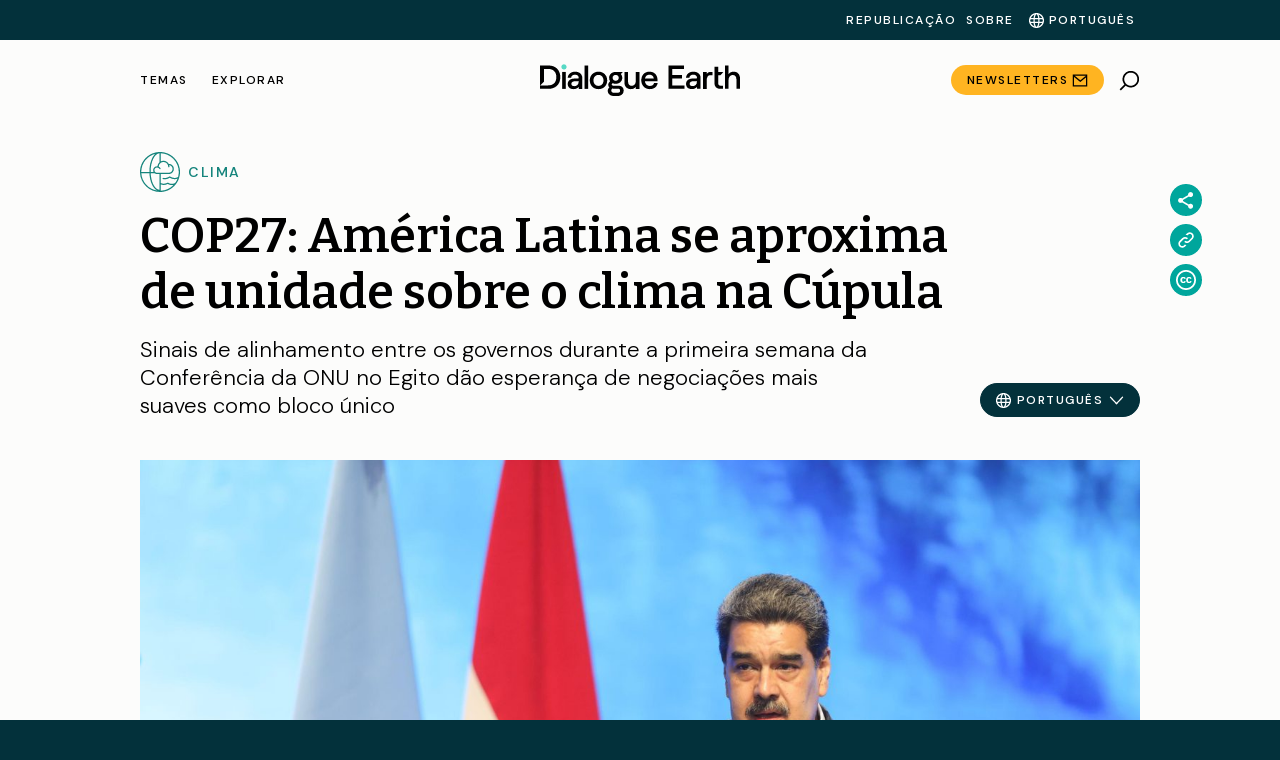

--- FILE ---
content_type: text/css
request_url: https://dialogue.earth/content/plugins/cluevo-lms/styles/templates.css?ver=1.13.3
body_size: 8138
content:
label.cluevo{display:inline-flex;flex-direction:column;font-size:.9em}label.cluevo input{width:auto}.cluevo-admin-notice,.cluevo-notice{box-shadow:0 5px 15px rgba(0,0,0,.08);padding:1px 12px;border-left:4px solid #c4c4c4;margin:10px 0;background:#fff;color:#3c3c3c}.cluevo-admin-notice.cluevo-is-dismissible,.cluevo-notice.cluevo-is-dismissible{position:relative}.cluevo-admin-notice.cluevo-is-dismissible .cluevo-notice-dismiss,.cluevo-notice.cluevo-is-dismissible .cluevo-notice-dismiss{position:absolute;top:0;right:1px;border:none;margin:0;padding:9px;background:0 0;color:#72777c;cursor:pointer}.cluevo-admin-notice.cluevo-is-dismissible .cluevo-notice-dismiss:before,.cluevo-notice.cluevo-is-dismissible .cluevo-notice-dismiss:before{background:0 0;color:#72777c;content:"\f153";display:block;font:400 16px/20px dashicons;speak:none;height:20px;text-align:center;width:20px;-webkit-font-smoothing:antialiased}.cluevo-admin-notice.cluevo-notice-notice,.cluevo-admin-notice.cluevo-notice-success,.cluevo-notice.cluevo-notice-notice,.cluevo-notice.cluevo-notice-success{border-left:4px solid #3ce9e8}.cluevo-admin-notice.cluevo-notice-warning,.cluevo-notice.cluevo-notice-warning{border-left:4px solid #ffb000}.cluevo-admin-notice.cluevo-notice-error,.cluevo-notice.cluevo-notice-error{border-left:4px solid #d1097a}.cluevo-admin-notice.cluevo-notice-info,.cluevo-notice.cluevo-notice-info{border-left:4px solid #3c3c3c}.cluevo-admin-notice.cluevo-notice-info.cluevo-secondary,.cluevo-notice.cluevo-notice-info.cluevo-secondary{border-left:4px solid #c4c4c4}.cluevo-admin-notice.cluevo-is-dismissable,.cluevo-notice.cluevo-is-dismissable{padding-right:38px;position:relative}.cluevo-admin-notice .cluevo-notice-title,.cluevo-notice .cluevo-notice-title{font-weight:700;margin:10px 0;color:#3c3c3c}.cluevo-spinner{width:100%;display:flex;justify-content:center;--size:32px;--margin:10px}.cluevo-spinner.cluevo-spinner-small{--size:8px;--margin:4px;justify-content:flex-start}.cluevo-spinner .cluevo-spinner-message{width:100%;display:flex;justify-content:center}.cluevo-spinner .cluevo-spinner-segment{width:var(--size);height:var(--size);display:inline-block;margin:var(--margin);position:relative}.cluevo-spinner .cluevo-spinner-segment:after{position:absolute;content:"";width:var(--size);height:var(--size);animation:cluevo-spinner 1s infinite}.cluevo-spinner .cluevo-spinner-segment.cluevo-spinner-segment-pink{background-color:#d1097a}.cluevo-spinner .cluevo-spinner-segment.cluevo-spinner-segment-pink:after{background:#d1097a}.cluevo-spinner .cluevo-spinner-segment.cluevo-spinner-segment-purple{background-color:#8974ae}.cluevo-spinner .cluevo-spinner-segment.cluevo-spinner-segment-purple:after{background:#8974ae;animation-delay:.33s}.cluevo-spinner .cluevo-spinner-segment.cluevo-spinner-segment-teal{background-color:#3ce9e8}.cluevo-spinner .cluevo-spinner-segment.cluevo-spinner-segment-teal:after{background-color:#3ce9e8;animation-delay:.66s}@keyframes cluevo-spinner{0%{opacity:1;transform:scale(1)}to{opacity:0;transform:scale(1.6)}}.cluevo-progress-container{width:100%;height:2px;display:flex;background:#d1097a;background:linear-gradient(90deg,#d1097a 0,#8974ae 50%,#3ce9e8);position:relative}.cluevo-progress-container .cluevo-progress{display:inline-block;margin-left:auto;background:#add8e6;height:inherit;max-width:100%;position:relative;overflow:hidden;background:#ececec;width:0;animation:progress-bar 1s}.cluevo-progress-container .cluevo-progress:after{position:absolute;right:0;font-size:.7rem;content:attr(data-pct);margin:0 5px 0 0;opacity:0;color:#fff;transition:opacity .3s ease-in-out}.cluevo-progress-container.indeterminate{background-size:400% 400%;animation:progress-bar-indeterminate 10s ease infinite}.cluevo-progress-container:hover .cluevo-progress:after{opacity:1}@keyframes progress-bar{0%{width:100%}}@keyframes progress-bar-indeterminate{0%{background-position:0 50%}50%{background-position:100% 50%}to{background-position:0 50%}}.cluevo-form-group label{display:flex;flex-direction:column;gap:5px}.cluevo-form-group label.cluevo-horizontal{flex-direction:row;align-items:center}.cluevo-form-group{margin-bottom:20px}.cluevo-extension-link-button{display:flex;align-items:center;justify-content:center;gap:1rem;font-size:2rem;margin:0 auto;width:30rem;border-radius:3px;padding:1rem;background:#d1097a;color:#fff;text-decoration:none}.cluevo-extension-link-button .dashicons{font-size:2rem;height:2rem}.cluevo-extension-link-button:hover{text-decoration:none;color:#fff}:root{--cluevo-green:#82c91e;--cluevo-red:#f03e3e;--cluevo-pink:#d1097a;--cluevo-purple:#8974ae;--cluevo-teal:#3ce9e8;--cluevo-gray:#3c3c3c;--cluevo-light-gray:#c4c4c4;--cluevo-orange:#ffb000;--cluevo-box-shadow:0 5px 15px rgba(0,0,0,0.08);--cluevo-box-shadow-hover:0 14px 25px rgba(0,0,0,0.16);--cluevo-neg-y-box-shadow:0 -5px 15px rgba(0,0,0,0.08);--cluevo-progress-background:#7baaf7;--cluevo-progress-color:#fff;--cluevo-progress-bar-background:#ececec;--cluevo-skew-angle:-5deg;--cluevo-progress-background:linear-gradient(90deg,--cluevo-pink 0%,--cluevo-purple 50%,--cluevo-teal)}.cluevo-btn,a.cluevo-btn,button.cluevo-btn,input[type=button].cluevo-btn,input[type=submit].cluevo-btn{box-shadow:0 5px 15px rgba(0,0,0,.08);padding:8px 10px 4px;margin:0 4px;min-height:20px;text-align:center;display:inline-flex;justify-content:center;align-items:center;background-color:#3c3c3c;color:#fff;transition:all .3s ease-in-out;border:none;text-decoration:none;position:relative;cursor:pointer}.cluevo-btn:hover,a.cluevo-btn:hover,button.cluevo-btn:hover,input[type=button].cluevo-btn:hover,input[type=submit].cluevo-btn:hover{background-color:#3c3c3c;color:#fff}.cluevo-btn.cluevo-ext-tease,a.cluevo-btn.cluevo-ext-tease,button.cluevo-btn.cluevo-ext-tease,input[type=button].cluevo-btn.cluevo-ext-tease,input[type=submit].cluevo-btn.cluevo-ext-tease{cursor:default;background:#fff;opacity:.5;margin-right:5px;transition:opacity .5s ease-in-out}.cluevo-btn.cluevo-ext-tease:hover,a.cluevo-btn.cluevo-ext-tease:hover,button.cluevo-btn.cluevo-ext-tease:hover,input[type=button].cluevo-btn.cluevo-ext-tease:hover,input[type=submit].cluevo-btn.cluevo-ext-tease:hover{opacity:.9}.cluevo-btn.cluevo-btn-square,a.cluevo-btn.cluevo-btn-square,button.cluevo-btn.cluevo-btn-square,input[type=button].cluevo-btn.cluevo-btn-square,input[type=submit].cluevo-btn.cluevo-btn-square{width:24px;height:24px}.cluevo-btn.cluevo-btn-square img,a.cluevo-btn.cluevo-btn-square img,button.cluevo-btn.cluevo-btn-square img,input[type=button].cluevo-btn.cluevo-btn-square img,input[type=submit].cluevo-btn.cluevo-btn-square img{width:auto;height:auto}.cluevo-btn:not(.cluevo-btn-mini,.cluevo-ext-tease):after,a.cluevo-btn:not(.cluevo-btn-mini,.cluevo-ext-tease):after,button.cluevo-btn:not(.cluevo-btn-mini,.cluevo-ext-tease):after,input[type=button].cluevo-btn:not(.cluevo-btn-mini,.cluevo-ext-tease):after,input[type=submit].cluevo-btn:not(.cluevo-btn-mini,.cluevo-ext-tease):after{width:0;height:0;border-color:#c4c4c4 transparent transparent;border-style:solid;border-width:10px 10px 0 0;position:absolute;top:0;left:0}.cluevo-btn:not(.cluevo-btn-mini,.cluevo-ext-tease):before,a.cluevo-btn:not(.cluevo-btn-mini,.cluevo-ext-tease):before,button.cluevo-btn:not(.cluevo-btn-mini,.cluevo-ext-tease):before,input[type=button].cluevo-btn:not(.cluevo-btn-mini,.cluevo-ext-tease):before,input[type=submit].cluevo-btn:not(.cluevo-btn-mini,.cluevo-ext-tease):before{width:100%;height:.6vh;content:"";position:absolute;top:0;left:0;transform:scale(1);opacity:1;z-index:2;transition:all .2s ease-in-out;background:#c4c4c4;clip-path:polygon(-1px -1px,calc(100% + 1px) -1px,calc(100% + 1px) 2px,-1px .6vh)}.cluevo-btn:not(.cluevo-btn-mini,.cluevo-ext-tease):hover:before,a.cluevo-btn:not(.cluevo-btn-mini,.cluevo-ext-tease):hover:before,button.cluevo-btn:not(.cluevo-btn-mini,.cluevo-ext-tease):hover:before,input[type=button].cluevo-btn:not(.cluevo-btn-mini,.cluevo-ext-tease):hover:before,input[type=submit].cluevo-btn:not(.cluevo-btn-mini,.cluevo-ext-tease):hover:before{clip-path:polygon(-1px -1px,calc(100% + 1px) -1px,calc(100% + 1px) calc(100% + 1px),-1px calc(100% + 1px))}.cluevo-btn:not(.cluevo-btn-mini,.cluevo-ext-tease).cluevo-btn-primary:after,.cluevo-btn:not(.cluevo-btn-mini,.cluevo-ext-tease).cluevo-btn-primary:before,a.cluevo-btn:not(.cluevo-btn-mini,.cluevo-ext-tease).cluevo-btn-primary:after,a.cluevo-btn:not(.cluevo-btn-mini,.cluevo-ext-tease).cluevo-btn-primary:before,button.cluevo-btn:not(.cluevo-btn-mini,.cluevo-ext-tease).cluevo-btn-primary:after,button.cluevo-btn:not(.cluevo-btn-mini,.cluevo-ext-tease).cluevo-btn-primary:before,input[type=button].cluevo-btn:not(.cluevo-btn-mini,.cluevo-ext-tease).cluevo-btn-primary:after,input[type=button].cluevo-btn:not(.cluevo-btn-mini,.cluevo-ext-tease).cluevo-btn-primary:before,input[type=submit].cluevo-btn:not(.cluevo-btn-mini,.cluevo-ext-tease).cluevo-btn-primary:after,input[type=submit].cluevo-btn:not(.cluevo-btn-mini,.cluevo-ext-tease).cluevo-btn-primary:before{border-top-color:#d1097a}.cluevo-btn:not(.cluevo-btn-mini,.cluevo-ext-tease).cluevo-btn-secondary:after,.cluevo-btn:not(.cluevo-btn-mini,.cluevo-ext-tease).cluevo-btn-secondary:before,a.cluevo-btn:not(.cluevo-btn-mini,.cluevo-ext-tease).cluevo-btn-secondary:after,a.cluevo-btn:not(.cluevo-btn-mini,.cluevo-ext-tease).cluevo-btn-secondary:before,button.cluevo-btn:not(.cluevo-btn-mini,.cluevo-ext-tease).cluevo-btn-secondary:after,button.cluevo-btn:not(.cluevo-btn-mini,.cluevo-ext-tease).cluevo-btn-secondary:before,input[type=button].cluevo-btn:not(.cluevo-btn-mini,.cluevo-ext-tease).cluevo-btn-secondary:after,input[type=button].cluevo-btn:not(.cluevo-btn-mini,.cluevo-ext-tease).cluevo-btn-secondary:before,input[type=submit].cluevo-btn:not(.cluevo-btn-mini,.cluevo-ext-tease).cluevo-btn-secondary:after,input[type=submit].cluevo-btn:not(.cluevo-btn-mini,.cluevo-ext-tease).cluevo-btn-secondary:before{border-top-color:#8974ae}.cluevo-btn:not(.cluevo-btn-mini,.cluevo-ext-tease).disabled,.cluevo-btn:not(.cluevo-btn-mini,.cluevo-ext-tease)[disabled],a.cluevo-btn:not(.cluevo-btn-mini,.cluevo-ext-tease).disabled,a.cluevo-btn:not(.cluevo-btn-mini,.cluevo-ext-tease)[disabled],button.cluevo-btn:not(.cluevo-btn-mini,.cluevo-ext-tease).disabled,button.cluevo-btn:not(.cluevo-btn-mini,.cluevo-ext-tease)[disabled],input[type=button].cluevo-btn:not(.cluevo-btn-mini,.cluevo-ext-tease).disabled,input[type=button].cluevo-btn:not(.cluevo-btn-mini,.cluevo-ext-tease)[disabled],input[type=submit].cluevo-btn:not(.cluevo-btn-mini,.cluevo-ext-tease).disabled,input[type=submit].cluevo-btn:not(.cluevo-btn-mini,.cluevo-ext-tease)[disabled]{background-color:#c4c4c4;cursor:default}.cluevo-btn:not(.cluevo-btn-mini,.cluevo-ext-tease).disabled:after,.cluevo-btn:not(.cluevo-btn-mini,.cluevo-ext-tease).disabled:before,.cluevo-btn:not(.cluevo-btn-mini,.cluevo-ext-tease)[disabled]:after,.cluevo-btn:not(.cluevo-btn-mini,.cluevo-ext-tease)[disabled]:before,a.cluevo-btn:not(.cluevo-btn-mini,.cluevo-ext-tease).disabled:after,a.cluevo-btn:not(.cluevo-btn-mini,.cluevo-ext-tease).disabled:before,a.cluevo-btn:not(.cluevo-btn-mini,.cluevo-ext-tease)[disabled]:after,a.cluevo-btn:not(.cluevo-btn-mini,.cluevo-ext-tease)[disabled]:before,button.cluevo-btn:not(.cluevo-btn-mini,.cluevo-ext-tease).disabled:after,button.cluevo-btn:not(.cluevo-btn-mini,.cluevo-ext-tease).disabled:before,button.cluevo-btn:not(.cluevo-btn-mini,.cluevo-ext-tease)[disabled]:after,button.cluevo-btn:not(.cluevo-btn-mini,.cluevo-ext-tease)[disabled]:before,input[type=button].cluevo-btn:not(.cluevo-btn-mini,.cluevo-ext-tease).disabled:after,input[type=button].cluevo-btn:not(.cluevo-btn-mini,.cluevo-ext-tease).disabled:before,input[type=button].cluevo-btn:not(.cluevo-btn-mini,.cluevo-ext-tease)[disabled]:after,input[type=button].cluevo-btn:not(.cluevo-btn-mini,.cluevo-ext-tease)[disabled]:before,input[type=submit].cluevo-btn:not(.cluevo-btn-mini,.cluevo-ext-tease).disabled:after,input[type=submit].cluevo-btn:not(.cluevo-btn-mini,.cluevo-ext-tease).disabled:before,input[type=submit].cluevo-btn:not(.cluevo-btn-mini,.cluevo-ext-tease)[disabled]:after,input[type=submit].cluevo-btn:not(.cluevo-btn-mini,.cluevo-ext-tease)[disabled]:before{display:none}.cluevo-lms-metadata{padding:10px}.cluevo-content-area-container{display:flex;justify-content:center;flex:1}@media (max-width:770px){.cluevo-content-area-container .entry-header{display:flex;justify-content:space-around}}.cluevo-content-area-container .cluevo.content-area{flex:1 0;max-width:95%;max-width:1500px}.cluevo-module-iframe{width:100%;min-height:500px;border:none;padding:0;margin:0}.cluevo-scorm-module-iframe-container{display:flex;flex-direction:column;width:100%;margin:0;padding:0}.cluevo-scorm-module-iframe-container label{display:flex;flex-direction:column;justify-content:flex-start;align-items:flex-start}.cluevo-scorm-module-iframe-container label select{width:auto}.cluevo-completed .progress{background:#d1097a;background:linear-gradient(90deg,#d1097a 0,#3ce9e8);filter:progid:DXImageTransform.Microsoft.gradient(startColorstr="#d1097a",endColorstr="#3ce9e8",GradientType=1)}@-webkit-keyframes wiggle{0%{transform:rotate(0)}33%{transform:rotate(10deg)}66%{transform:rotate(-10deg)}}@keyframes wiggle{0%{transform:rotate(0)}33%{transform:rotate(10deg)}66%{transform:rotate(-10deg)}}.cluevo-learner-name{display:flex;justify-content:space-between;align-items:baseline}.cluevo-learner-name h1{margin-bottom:0}.cluevo-user-widget{position:relative;box-shadow:var(--cluevo-box-shadow);padding:.5rem}.cluevo-user-widget .cluevo-user-name{font-size:1.5rem;display:flex;flex-direction:column}.cluevo-user-widget .cluevo-user-name:after{content:"";width:100%;height:2px;background:linear-gradient(90deg,var(--cluevo-purple),transparent 50%)}.cluevo-user-widget #cluevo-polygraph{position:absolute;top:100%;left:0;background:hsla(0,0%,100%,.8);-webkit-backdrop-filter:blur(5px);backdrop-filter:blur(5px);box-shadow:0 5px 15px rgba(0,0,0,.08);z-index:3;width:100%}.cluevo-user-widget #cluevo-polygraph svg{width:100%}.cluevo-user-widget .cluevo-level-container{display:flex;flex-wrap:nowrap;justify-content:flex-end}.cluevo-user-widget .cluevo-level-container p{margin:0}.cluevo-user-widget .cluevo-level-container .cluevo-level{font-size:2.5rem;line-height:2.4rem;margin-right:5px}.cluevo-user-widget .cluevo-level-container .cluevo-exp-bar-container{font-size:.7rem;display:flex;flex-direction:column;flex:1 1 100%}.cluevo-user-widget .cluevo-level-container .cluevo-exp-bar-container .cluevo-exp-values-container{display:flex;justify-content:space-between;margin-bottom:2px}.cluevo-user-widget .cluevo-level-container .cluevo-exp-bar-container .cluevo-exp-values-container .cluevo-level-pct{display:inline-block;margin-left:5px}.cluevo-user-widget .cluevo-level-container .cluevo-exp-bar-container .cluevo-exp-bar .cluevo-progress-container{min-width:200px;height:1.3em;background:#d1097a;background:linear-gradient(90deg,#d1097a 0,#8974ae 50%,#3ce9e8)}.cluevo-user-widget .cluevo-level-container .cluevo-exp-bar-container .cluevo-exp-sub-container{display:flex;justify-content:space-between}.cluevo-user-widget .cluevo-level-container .cluevo-exp-bar-container .cluevo-exp-sub-container .cluevo-title{font-size:1rem;text-align:right}.cluevo-user-widget .cluevo-level-container .cluevo-exp-bar-container .cluevo-exp-sub-container .cluevo-competences{cursor:pointer}.cluevo-content-list{display:grid;grid-template-columns:repeat(auto-fit,minmax(0,350px));box-sizing:border-box;flex-wrap:wrap;max-width:1500px;gap:20px}.cluevo-content-list .cluevo-notice{width:100%}@media (max-width:770px){.cluevo-content-list{justify-content:space-around}.cluevo-content-list .cluevo-content{flex-basis:95%;padding:0;margin-bottom:20px}}@media (min-width:770px) and (max-width:1100px){.cluevo-content-list .cluevo-content{flex-basis:50%}}.cluevo-content-list-style-row .cluevo-content-list{display:flex;flex-direction:column}.cluevo-content{width:350px}.cluevo-content.draft{opacity:.5}.cluevo-content .cluevo-content-item-link{display:flex;flex-direction:column;background:#fff;box-shadow:0 5px 15px rgba(0,0,0,.08);color:#3c3c3c;text-decoration:none!important;outline:none;transition:box-shadow .3s ease-in-out}.cluevo-content .cluevo-content-item-link.cluevo-course .cluevo-meta-bg svg .shine,.cluevo-content .cluevo-content-item-link.cluevo.tree .cluevo-meta-bg svg .shine{fill:#d1097a}.cluevo-content .cluevo-content-item-link.cluevo-chapter .cluevo-meta-bg svg .shine{fill:#8974ae}.cluevo-content .cluevo-content-item-link.cluevo-module .cluevo-meta-bg svg .shine{fill:#3ce9e8}.cluevo-content .cluevo-content-item-link:focus,.cluevo-content .cluevo-content-item-link:hover{text-decoration:none;box-shadow:0 14px 25px rgba(0,0,0,.16);color:#3c3c3c}.cluevo-content .cluevo-content-item-link:active,.cluevo-content .cluevo-content-item-link:focus,.cluevo-content .cluevo-content-item-link:visited{color:#3c3c3c}.cluevo-content .cluevo-content-item-link .cluevo-post-thumb{position:relative;height:200px;overflow:hidden}.cluevo-content .cluevo-content-item-link .cluevo-post-thumb .cluevo-item-type-corner{width:100%;height:30px;-webkit-clip-path:polygon(-1px -1px,calc(100% + 1px) -1px,calc(100% + 1px) 2px,-1px 80%);clip-path:polygon(-1px -1px,calc(100% + 1px) -1px,calc(100% + 1px) 2px,-1px 80%);opacity:.9;position:absolute;z-index:1;top:0;left:0;background-color:#fff;transition:all .3s ease-in-out}.cluevo-content .cluevo-content-item-link .cluevo-post-thumb .cluevo-item-type-corner.course{background:linear-gradient(90deg,#d1097a,#fff)}.cluevo-content .cluevo-content-item-link .cluevo-post-thumb .cluevo-item-type-corner.chapter{background:linear-gradient(90deg,#8974ae,#fff)}.cluevo-content .cluevo-content-item-link .cluevo-post-thumb .cluevo-item-type-corner.module{background:linear-gradient(90deg,#3ce9e8,#fff)}.cluevo-content .cluevo-content-item-link .cluevo-post-thumb .cluevo-item-type-corner-bottom{width:0;height:0;position:absolute;bottom:0;right:0;border-color:transparent transparent #fff;border-style:solid;border-width:0 0 32px 32px}.cluevo-content .cluevo-content-item-link .cluevo-post-thumb img{width:100%;height:100%;-o-object-fit:cover;object-fit:cover;-o-object-position:top;object-position:top;transform:scale(1) translate(0);display:block;transition:transform 1s ease-in-out}.cluevo-content .cluevo-content-item-link .cluevo-post-thumb .cluevo-meta-bg{position:absolute;width:100%;height:170px;display:flex;align-items:flex-end;justify-content:center;top:0}.cluevo-content .cluevo-content-item-link .cluevo-post-thumb .cluevo-meta-bg .meta-bg-corner{background:#fff;width:102%;height:100px;transform:rotate(-5deg) skew(-5deg);position:absolute;bottom:-80px;left:-1%}.cluevo-content .cluevo-content-item-link .cluevo-post-thumb .cluevo-meta-bg svg{width:100%;height:auto}.cluevo-content .cluevo-content-item-link .cluevo-post-thumb .cluevo-meta-bg svg .shine{opacity:.4;transition:all .5s ease-in-out}.cluevo-content .cluevo-content-item-link .cluevo-post-thumb .cluevo-meta-bg img{width:100%;border-radius:0}.cluevo-content .cluevo-content-item-link .cluevo-post-thumb .cluevo-meta-container{position:absolute;height:30px;bottom:0;width:100%;z-index:1;display:flex;flex-direction:row-reverse;padding:0 5px;align-items:center;color:#3c3c3c;background:#fff;box-sizing:border-box;gap:5px}.cluevo-content .cluevo-content-item-link .cluevo-post-thumb .cluevo-meta-container>div{color:#3c3c3c;display:flex;align-items:baseline}.cluevo-content .cluevo-content-item-link .cluevo-post-thumb .cluevo-meta-container>div.cluevo-module-rating{display:flex;gap:4px;align-items:baseline;padding:2px}.cluevo-content .cluevo-content-item-link .cluevo-post-thumb .cluevo-meta-container>div.cluevo-module-rating .cluevo-rating-value{font-size:1rem}.cluevo-content .cluevo-content-item-link .cluevo-post-thumb .cluevo-meta-container>div.cluevo-alert{-webkit-animation:wiggle .3s infinite;animation:wiggle .3s infinite}.cluevo-content .cluevo-content-item-link .cluevo-post-thumb .cluevo-meta-container>div.cluevo-item-type{margin-left:0;margin-right:auto;color:#c4c4c4;font-size:.9rem}.cluevo-content .cluevo-content-item-link .cluevo-description{padding:5px;color:#3c3c3c;white-space:nowrap;overflow:hidden;text-overflow:ellipsis}.cluevo-content .cluevo-content-item-link .cluevo-content-status{display:flex;gap:5px;color:#7e7e7e;font-size:12px;padding:0 5px}.cluevo-content .cluevo-content-item-link .cluevo-content-status .cluevo-content-status-completed{color:var(--cluevo-green)}.cluevo-content .cluevo-content-item-link .cluevo-content-status .cluevo-content-status-incomplete{color:var(--cluevo-red)}.cluevo-content .cluevo-content-item-link .cluevo-content-status .cluevo-content-status-access-denied{color:var(--cluevo-orange)}.cluevo-content .cluevo-content-item-link .cluevo-excerpt{display:none}.cluevo-content:hover .cluevo-content-item-link .cluevo-post-thumb>img{transform:scale(1.5) translate(5%,-5%);transition:transform 10s ease-in-out}.cluevo-content:hover .cluevo-content-item-link .cluevo-post-thumb .cluevo-meta-bg .shine{opacity:1}.cluevo-content-list-style-row{display:flex;gap:20px;flex-direction:column}.cluevo-content-list-style-row .cluevo-content{width:100%;max-width:100%;padding:0;margin-bottom:10px}.cluevo-content-list-style-row .cluevo-content .cluevo-content-item-link{display:flex;flex-direction:row;flex-wrap:wrap;position:relative}.cluevo-content-list-style-row .cluevo-content .cluevo-content-item-link .cluevo-content-container{flex:1}.cluevo-content-list-style-row .cluevo-content .cluevo-content-item-link .cluevo-post-thumb{height:80px;width:120px;display:flex;flex-direction:row;position:static}.cluevo-content-list-style-row .cluevo-content .cluevo-content-item-link .cluevo-post-thumb .cluevo-item-type-corner{width:20%}.cluevo-content-list-style-row .cluevo-content .cluevo-content-item-link .cluevo-post-thumb img{width:100%;height:100%;border-radius:0;-o-object-fit:cover;object-fit:cover}.cluevo-content-list-style-row .cluevo-content .cluevo-content-item-link .cluevo-post-thumb .cluevo-meta-container{right:2px;top:2px;width:auto;align-items:center;background:transparent;box-sizing:border-box}.cluevo-content-list-style-row .cluevo-content .cluevo-content-item-link .cluevo-post-thumb .cluevo-meta-container>div{margin:0 2px}.cluevo-content-list-style-row .cluevo-content .cluevo-content-item-link .cluevo-post-thumb .cluevo-meta-container>div.cluevo-item-type{display:none}.cluevo-content-list-style-row .cluevo-content .cluevo-content-item-link .cluevo-post-thumb .cluevo-meta-bg{display:none;height:10px;top:auto;bottom:100%}.cluevo-content-list-style-row .cluevo-content .cluevo-content-item-link .cluevo-post-thumb .cluevo-meta-bg img,.cluevo-content-list-style-row .cluevo-content .cluevo-content-item-link .cluevo-post-thumb .cluevo-meta-bg svg{display:none}.cluevo-content-list-style-row .cluevo-content .cluevo-content-item-link .cluevo-description{padding:0 0 0 5px}.cluevo-content-list-style-row .cluevo-content .cluevo-content-item-link .cluevo-excerpt{display:block;padding:0 40px 0 5px;overflow:hidden;text-overflow:ellipsis;height:20px;font-size:.8em}.cluevo-content-list-style-row .cluevo-content .cluevo-content-item-link .cluevo-description{font-weight:700}#cluevo-login-form{box-shadow:0 5px 15px rgba(0,0,0,.08);width:300px;padding:30px;margin:0 auto}#cluevo-login-form label{display:block;font-size:.8rem;color:#72777c}.cluevo-user-competences-container{display:flex;justify-content:flex-start;flex-wrap:wrap}.cluevo-competence-container a.cluevo-content-item-link{overflow:hidden;position:relative}.cluevo-competence-container a.cluevo-content-item-link p{margin:0}.cluevo-competence-container a.cluevo-content-item-link .cluevo-post-thumb img{transition:all 10s ease-in-out;border-radius:0}.cluevo-competence-container a.cluevo-content-item-link .cluevo-post-thumb .cluevo-meta-bg{z-index:2}.cluevo-competence-container a.cluevo-content-item-link .cluevo-post-thumb .cluevo-meta-bg .meta-bg-corner{transition:all .3s ease-in-out}.cluevo-competence-container a.cluevo-content-item-link .cluevo-post-thumb .cluevo-meta-container{z-index:2}.cluevo-competence-container a.cluevo-content-item-link .cluevo-post-thumb .cluevo-meta-container .cluevo-competence-toggle-modules{font-family:cursive;width:20px;height:20px;position:relative;text-align:center;border-radius:50%;border:1px solid var(--cluevo-gray);display:grid;place-items:center;aspect-ratio:1;line-height:100%;font-weight:700}.cluevo-competence-container .cluevo-content-container{background:#fff;z-index:1}.cluevo-competence-container .cluevo-competence-modules{opacity:0;visibility:hidden;position:absolute;top:0;left:0;transition:all .3s ease-in-out;background:rgba(80,80,80,.5);width:100%;height:0;-webkit-backdrop-filter:blur(5px);backdrop-filter:blur(5px)}.cluevo-competence-container .cluevo-competence-modules ul{margin:0;list-style-type:none;color:#fff;height:100%;padding:5% 5% 25px}.cluevo-competence-container .cluevo-competence-modules ul li{margin-bottom:10px;font-size:12px}.cluevo-competence-container .cluevo-competence-modules ul li .cluevo-competence-module-progress-container{display:flex;justify-content:space-between;padding:.5rem}.cluevo-competence-container .cluevo-competence-modules ul li .cluevo-competence-module-progress-container p{margin:0;padding:0;max-width:90%;white-space:nowrap;overflow:hidden;text-overflow:ellipsis}.cluevo-competence-container .cluevo-competence-modules ul li .cluevo-competence-module-progress-container p.cluevo-comp-module-name{flex:1}.cluevo-competence-container .cluevo-competence-modules ul.cluevo-competence-module-guest li{font-size:1rem;display:flex;justify-content:space-between}.cluevo-competence-container .cluevo-competence-modules.cluevo-active{height:65%;opacity:1;visibility:visible;z-index:3}.cluevo-competence-container .cluevo-competence-modules.cluevo-active ul{overflow:auto}.cluevo-competence-container.cluevo-active a.cluevo-content-item-link .cluevo-post-thumb .cluevo-meta-bg .meta-bg-corner{transform:rotate(0) skew(0);bottom:-100px}.cluevo-competence-container-row.cluevo-content{width:auto;--cluevo-comp-row-height:8rem;margin:0;box-shadow:var(--cluevo-box-shadow)}.cluevo-competence-container-row.cluevo-content a.cluevo-content-item-link{display:relative;gap:1rem;height:var(--cluevo-comp-row-height);overflow:hidden;box-shadow:unset}.cluevo-competence-container-row.cluevo-content a.cluevo-content-item-link .cluevo-progress-container{position:absolute;bottom:0;left:0}.cluevo-competence-container-row.cluevo-content a.cluevo-content-item-link .cluevo-post-thumb{height:var(--cluevo-comp-row-height)}.cluevo-competence-container-row.cluevo-content a.cluevo-content-item-link .cluevo-post-thumb img{height:100%;width:auto;aspect-ratio:1;-o-object-fit:cover;object-fit:cover}.cluevo-competence-container-row.cluevo-content a.cluevo-content-item-link .cluevo-competence-toggle-modules{font-family:cursive;margin:0;width:20px;height:20px;position:relative;text-align:center;border-radius:50%;border:1px solid var(--cluevo-gray);display:grid;place-items:center;aspect-ratio:1;line-height:100%;font-weight:700;position:absolute;bottom:1rem;right:1rem}.cluevo-competence-container-row.cluevo-content a.cluevo-content-item-link .cluevo-content-container .cluevo-description{font-weight:400;font-size:1rem}.cluevo-competence-container-row.cluevo-content a.cluevo-content-item-link .cluevo-content-container .cluevo-description p.cluevo-comp-name{font-size:1.5rem;margin:0}.cluevo-competence-container-row.cluevo-content .cluevo-competence-modules{display:grid;grid-template-rows:0fr;padding-top:0;transition:all .3s ease-in-out}.cluevo-competence-container-row.cluevo-content .cluevo-competence-modules .cluevo-competence-modules-container{overflow:hidden}.cluevo-competence-container-row.cluevo-content .cluevo-competence-modules .cluevo-competence-modules-container .cluevo-competence-modules-headline{font-weight:400;font-size:1.1rem;margin-left:1rem}.cluevo-competence-container-row.cluevo-content .cluevo-competence-modules .cluevo-competence-modules-container>ul{margin-top:0;margin-bottom:0;padding-right:1rem}.cluevo-competence-container-row.cluevo-content .cluevo-competence-modules .cluevo-competence-modules-container>ul li{list-style-type:square;margin-bottom:1rem;box-shadow:var(--cluevo-box-shadow);transition:all .3s ease-in-out}.cluevo-competence-container-row.cluevo-content .cluevo-competence-modules .cluevo-competence-modules-container>ul li:hover{box-shadow:var(--cluevo-box-shadow-hover)}.cluevo-competence-container-row.cluevo-content .cluevo-competence-modules .cluevo-competence-modules-container>ul li .cluevo-competence-module-progress-container{display:flex;justify-content:space-between;padding:.5rem}.cluevo-competence-container-row.cluevo-content .cluevo-competence-modules .cluevo-competence-modules-container>ul li .cluevo-competence-module-progress-container p{margin:0}.cluevo-competence-container-row.cluevo-content .cluevo-competence-modules .cluevo-competence-modules-container>ul li .cluevo-competence-module-progress-container p.cluevo-comp-name{font-weight:700}.cluevo-competence-container-row.cluevo-content .cluevo-competence-modules.cluevo-active{grid-template-rows:1fr;padding-top:1rem}#cluevo-polygraph{opacity:0;visibility:hidden;transition:opacity .3s ease-in-out}#cluevo-polygraph.cluevo-active{opacity:1;visibility:visible}#cluevo-polygraph polygon{fill:#3ce9e8}#cluevo-polygraph circle{fill:#fff;stroke:#8974ae;stroke-width:4px}#cluevo-polygraph text{font-family:Helvetica Neue,Arial,sans-serif;font-size:12px;fill:#3c3c3c}#cluevo-polygraph label{display:inline-block;font-size:14px}#cluevo-polygraph .cluevo-polygraph-stats-container{padding:20px 10px}#cluevo-polygraph .cluevo-polygraph-stats-container .cluevo-labels{display:flex;justify-content:space-between}#cluevo-polygraph .cluevo-polygraph-stats-container .cluevo-labels label{white-space:nowrap;overflow:hidden;text-overflow:ellipsis}#cluevo-polygraph .cluevo-polygraph-stats-container .cluevo-labels label.cluevo-comp-name{flex:1}#cluevo-polygraph .cluevo-polygraph-stats-container .cluevo-progress-container{height:2px}.cluevo-badge.cluevo-module-type{width:24px}.cluevo-badge.cluevo-module-type img{width:100%!important;height:auto!important;box-shadow:none!important;border:none!important}.cluevo-module-container{display:flex;align-items:flex-start;margin-bottom:50px;width:100%;justify-content:center;flex-direction:column;min-height:500px}.cluevo-module-container iframe{width:100%;flex:1 1 auto;border:none;height:100svh}#cluevo-module-lightbox-overlay{position:fixed;top:0;left:0;width:100dvw;height:100dvh;display:block;background:hsla(0,0%,100%,.9);-webkit-backdrop-filter:blur(5px);backdrop-filter:blur(5px);z-index:1000000;display:none;overflow:auto;-webkit-overflow-scrolling:touch}#cluevo-module-lightbox-overlay .cluevo-close-button{z-index:10000}#cluevo-module-lightbox-overlay .cluevo-error{display:flex;text-align:center;align-items:center;flex-direction:column;justify-content:center;color:#d1097a;font-weight:700;height:100%}#cluevo-module-lightbox-overlay .cluevo-error .cluevo-error-close-button{font-weight:400;margin-top:20px}#cluevo-module-lightbox-overlay.cluevo-media{display:flex;text-align:center;align-items:center;justify-content:center}#cluevo-module-lightbox-overlay video{max-width:100%;max-height:100%}#cluevo-module-lightbox-overlay div.cluevo-spinner-container{position:absolute;width:100%;height:100%;background:#fff;display:flex;flex-direction:column;justify-content:center;align-items:center}#cluevo-module-lightbox-overlay div.cluevo-close-button{min-width:24px;min-height:24px;aspect-ratio:1;width:-webkit-fit-content;width:-moz-fit-content;width:fit-content;cursor:pointer;box-shadow:none;position:absolute;top:0;right:0;display:flex;align-items:center;justify-content:space-around;font-size:1.5em;background:transparent;color:#3c3c3c;font-weight:700;transition:all .3s ease-in-out;border:unset;padding:.3rem .7rem .7rem}#cluevo-module-lightbox-overlay div.cluevo-close-button:before{content:unset}#cluevo-module-lightbox-overlay div.cluevo-close-button:hover{background:#3c3c3c;color:#fff}#cluevo-module-lightbox-overlay.no-close-button div.cluevo-close-button{display:none}#cluevo-module-lightbox-overlay[data-lightbox-close-button-position=top-left] div.cluevo-close-button{top:0;left:0}#cluevo-module-lightbox-overlay[data-lightbox-close-button-position=top-center] div.cluevo-close-button{top:0;left:calc(50% - 24px)}#cluevo-module-lightbox-overlay[data-lightbox-close-button-position=top-right] div.cluevo-close-button{top:0;right:0}#cluevo-module-lightbox-overlay[data-lightbox-close-button-position=bottom-left] div.cluevo-close-button{top:unset;bottom:0;left:0}#cluevo-module-lightbox-overlay[data-lightbox-close-button-position=bottom-center] div.cluevo-close-button{top:unset;bottom:0;left:calc(50% - 24px)}#cluevo-module-lightbox-overlay[data-lightbox-close-button-position=bottom-right] div.cluevo-close-button{top:unset;bottom:0;right:0}#cluevo-module-lightbox-overlay iframe{width:100vw;height:100vh;padding:0;margin:0;border:none!important;overflow:auto;position:absolute;inset:0}.entry-content .cluevo-module-tile-overlay h2{margin-top:10px;font-size:12px;text-align:center;color:#3c3c3c}.cluevo-module-tile-overlay{display:flex;justify-content:center;align-items:center;height:calc(100% - 30px);width:100%;flex-direction:column;overflow-y:auto;position:absolute;top:0;left:0;background:hsla(0,0%,100%,.8);z-index:1;display:none}.cluevo-module-tile-overlay h2{margin-top:10px;font-size:12px;text-align:center}.cluevo-module-tile-overlay .cluevo-prompt-btns-container{width:100%;display:flex;justify-content:center}.cluevo-content-list.cluevo-content-list-style-row{display:flex;gap:20px;flex-direction:column}.cluevo-content-list.cluevo-content-list-style-row .cluevo-module-tile-overlay,.cluevo-content-list.cluevo-content-list-style-row .cluevo-sco-select-container{height:100%;overflow:visible}.cluevo-sco-select-container{display:flex;justify-content:center;align-items:center;height:calc(100% - 30px);width:100%;flex-direction:column;overflow-y:auto;position:absolute;top:0;left:0;background:hsla(0,0%,100%,.8);z-index:1;display:none}.cluevo-sco-select-container h2{font-size:16px;text-align:center}.cluevo-sco-select-container ul{list-style-type:none;margin:0;padding:0}.cluevo-sco-select-container ul li a{display:block;background:transparent;transition:all .2s ease-in-out;padding:1px;text-align:center;text-decoration:none!important;color:#d1097a}.cluevo-sco-select-container ul li a:hover{background:#3c3c3c;color:#3ce9e8}iframe#cluevo-module-iframe{width:100%;min-height:500px;height:100vhmin;border:none}body.cluevo-module-overlay-active,html.cluevo-module-overlay-active{overflow:hidden;max-height:100vh}.cluevo-back-link-container{display:flex;justify-content:space-between;margin-bottom:20px}@media (max-width:770px){.cluevo-back-link-container{display:flex;justify-content:space-around}}.cluevo-back-link-container .cluevo-tree-parent-link,.cluevo-back-link-container .cluevo-tree-parent-link:hover{text-decoration:none}.cluevo-back-link-container .cluevo-content-list-style-switch{margin-left:auto;display:flex}.cluevo-back-link-container .cluevo-content-list-style-switch .cluevo-btn{background:#c4c4c4;color:#3c3c3c}.cluevo-back-link-container .cluevo-content-list-style-switch .cluevo-btn.active,.cluevo-back-link-container .cluevo-content-list-style-switch .cluevo-btn:hover{background:#3c3c3c;color:#c4c4c4}.cluevo-back-link-container .cluevo-content-list-style-switch .cluevo-btn:last-child{margin-right:0}.cluevo-module-nav{display:flex;width:100%;justify-content:space-between}.cluevo-module-nav a.cluevo-module-link,.cluevo-module-nav a.cluevo-module-link:hover{text-decoration:none;box-shadow:none;transition:none}.cluevo-module-nav a.cluevo-module-link.cluevo-module-link-next,.cluevo-module-nav a.cluevo-module-link:hover.cluevo-module-link-next{margin-left:auto}.cluevo-module-nav a.cluevo-module-link.cluevo-module-link-prev,.cluevo-module-nav a.cluevo-module-link:hover.cluevo-module-link-prev{margin-right:auto}.cluevo-crumb-container{display:flex;flex-direction:row;align-items:center}.cluevo-crumb-container .cluevo-crumb-spacer{margin:0 5px;display:flex;align-items:center}.cluevo-crumb-container .cluevo-crumb{position:relative;overflow:visible}.cluevo-crumb-container .cluevo-crumb p{margin-bottom:5px}.cluevo-crumb-container .cluevo-crumb p.cluevo-crumb-title a{text-decoration:none}.cluevo-crumb-container .cluevo-crumb ul.cluevo-crumb-children{display:none;position:absolute;z-index:100;opacity:0;transition:opacity 1s ease-in-out;background:rgba(0,0,0,.7);list-style-type:none;min-width:100%;margin:0;padding:0}.cluevo-crumb-container .cluevo-crumb ul.cluevo-crumb-children li{white-space:nowrap;position:relative;padding:4px 10px;border-left:.5rem solid transparent;transition:border-left-color .1s ease-in-out}.cluevo-crumb-container .cluevo-crumb ul.cluevo-crumb-children li>ul{display:none;position:absolute;left:100%;top:0}.cluevo-crumb-container .cluevo-crumb ul.cluevo-crumb-children li:hover{border-left:.5rem solid #d1097a}.cluevo-crumb-container .cluevo-crumb ul.cluevo-crumb-children li:hover>ul{display:block}.cluevo-crumb-container .cluevo-crumb ul.cluevo-crumb-children li:hover>ul li:hover{border-left:.5rem solid #8974ae}.cluevo-crumb-container .cluevo-crumb ul.cluevo-crumb-children li a{color:#fff;text-decoration:none}.cluevo-crumb-container .cluevo-crumb:hover ul{display:block;opacity:1}.cluevo-alert-overlay{position:fixed;top:0;left:0;width:100vw;height:100vh;display:flex;align-items:center;justify-content:center;opacity:0;z-index:1900000;background:hsla(0,0%,100%,.8);--color:#fff;--close-color:#3c3c3c}.cluevo-alert-overlay.error{--color:var(--cluevo-red);--close-color:var(--cluevo-gray)}.cluevo-alert-overlay.warning{--color:var(--cluevo-orange);--close-color:var(--cluevo-gray)}.cluevo-alert-overlay.info{--color:var(--cluevo-purple);--close-color:var(--cluevo-gray)}.cluevo-alert-overlay .cluevo-alert{position:relative;background:#fff;min-width:600px;max-width:1000px;z-index:100000;box-shadow:0 5px 15px rgba(0,0,0,.08);padding:10px 20px 20px;border-top:2px solid var(--color)}@media (max-width:779px){.cluevo-alert-overlay .cluevo-alert{min-width:auto;max-width:100%}}.cluevo-alert-overlay .cluevo-alert .cluevo-alert-title{text-transform:uppercase;margin-bottom:5px;font-weight:700}.cluevo-alert-overlay .cluevo-alert .cluevo-alert-close-button{width:32px;height:32px;position:absolute;right:0;top:-5px;cursor:pointer;display:grid;place-items:center;color:var(--close-color);font-weight:700;font-size:1rem}.cluevo-type-corner{width:100%;height:1.5rem;position:absolute;bottom:100%;background-color:var(--color);transition:all .3s ease-in-out;left:0}.cluevo-pdf-viewer{display:grid;place-items:center;position:absolute;inset:0}.cluevo-pdf-viewer .cluevo-pdf-pagination-container{display:flex;width:100%;align-items:center;justify-content:center;gap:20px;position:-webkit-sticky;position:sticky;bottom:1rem;opacity:.3;transition:opacity .2s ease-in-out;will-change:opacity;background:transparent;font-size:1.5rem;padding:.8rem 0}.cluevo-pdf-viewer .cluevo-pdf-pagination-container span:hover{cursor:pointer}.cluevo-pdf-viewer .cluevo-pdf-pagination-container input,.cluevo-pdf-viewer .cluevo-pdf-pagination-container select{font-size:1.5rem}.cluevo-pdf-viewer .cluevo-pdf-pagination-container a{text-decoration:none;display:flex}.cluevo-pdf-viewer .cluevo-pdf-pagination-container a:hover{text-decoration:none}.cluevo-pdf-viewer .cluevo-pdf-pagination-container:hover{opacity:1;background:#fff}.cluevo-pdf-viewer .cluevo-pdf-pagination-container .cluevo-page-input{display:flex;gap:10px;align-items:center;justify-content:center}.cluevo-pdf-viewer .cluevo-pdf-pagination-container .cluevo-page-input input{max-width:75px}.cluevo-rating-overlay-container{display:flex;flex-direction:column;position:absolute;top:0;left:0;background:hsla(0,0%,100%,.7);width:100%;height:100%;font-size:14px;align-items:center;justify-content:center}.cluevo-rating-overlay-container h2.cluevo-rating-headline{font-size:20px;margin:0 0 10px}.cluevo-module-rating-container{display:flex;flex-direction:row;justify-content:center;align-items:center;height:100%}.cluevo-module-rating-container .cluevo-module-stars{display:flex;flex-direction:row;justify-content:center;align-items:center;gap:10px}.cluevo-module-rating-container .cluevo-module-stars .cluevo-module-rating{color:red;width:25px;height:25px;background:url(../images/star-empty.png)}.cluevo-module-rating-container .cluevo-module-stars .cluevo-module-rating.filled{color:#000;background:url(../images/star-filled.png)}.cluevo-toc-container details.cluevo-toc-item{margin-bottom:10px}.cluevo-toc-container details.cluevo-toc-item.completed{opacity:.5}.cluevo-toc-container details.cluevo-toc-item div.cluevo-toc-excerpt{padding:5px 0 10px 1.5rem}.cluevo-toc-container details.cluevo-toc-item a.cluevo-content-item-link.cluevo-btn{margin:10px 0 10px 20px;box-shadow:none}.cluevo-toc-container details.cluevo-toc-item a.cluevo-content-item-link.cluevo-btn:hover{color:#fff}.cluevo-toc-container details.cluevo-toc-item details{margin-top:10px;margin-left:20px}.cluevo-toc-container details.cluevo-toc-item summary{list-style:none;display:flex;gap:10px;cursor:pointer}.cluevo-toc-container details.cluevo-toc-item summary::marker{display:none}.cluevo-toc-container details.cluevo-toc-item summary:before{display:inline-block;content:"▶";will-change:transform;transition:transform .2s ease-in-out}.cluevo-toc-container details.cluevo-toc-item summary .cluevo-toc-item-summary-content{display:inline-flex;justify-content:space-between;flex:1 0 auto;position:relative}.cluevo-toc-container details.cluevo-toc-item summary .cluevo-toc-item-summary-content .cluevo-progress-container{position:absolute;bottom:0;left:0}.cluevo-toc-container details.cluevo-toc-item summary .cluevo-toc-item-summary-content .cluevo-toc-item-tools{display:flex;flex:1 0 auto;margin-left:auto;align-items:center;justify-content:flex-end;gap:5px}.cluevo-toc-container details.cluevo-toc-item summary .cluevo-toc-item-summary-content .cluevo-toc-item-tools>div{display:flex;justify-content:center;align-items:center}.cluevo-toc-container details.cluevo-toc-item summary .cluevo-toc-item-summary-content .cluevo-toc-item-tools a,.cluevo-toc-container details.cluevo-toc-item summary .cluevo-toc-item-summary-content .cluevo-toc-item-tools a:hover{text-decoration:none;border-bottom:none;box-shadow:none;color:var(--cluevo-gray)}.cluevo-toc-container details.cluevo-toc-item summary .cluevo-toc-item-summary-content .cluevo-toc-item-tools img{max-height:20px}.cluevo-toc-container details.cluevo-toc-item[open]>summary:before{transform:rotate(90deg)}.cluevo-user-page-section{margin:2rem 0}.cluevo-user-page-section h2.cluevo-section-headline{display:flex;gap:1rem;align-items:center}.cluevo-user-page-section h2.cluevo-section-headline:after{height:2px;display:block;width:100%;background:var(--cluevo-light-gray);box-shadow:var(--cluevo-box-shadow)}.cluevo-competence-page .cluevo-competence-score-container{margin:2rem 0}.cluevo-competence-page .cluevo-competence-score-container p{margin:0}.cluevo-competence-page .cluevo-competence-items{display:flex;flex-direction:column;gap:3rem;box-shadow:var(--cluevo-box-shadow);padding:1rem}.cluevo-competence-page .cluevo-competence-items .cluevo-competence-item{display:flex;flex-direction:column;gap:1rem;color:var(--cluevo-gray)}.cluevo-competence-page .cluevo-competence-items .cluevo-competence-item a,.cluevo-competence-page .cluevo-competence-items .cluevo-competence-item h2,.cluevo-competence-page .cluevo-competence-items .cluevo-competence-item p{color:var(--cluevo-gray)}.cluevo-competence-page .cluevo-competence-items .cluevo-competence-item p{margin:0}.cluevo-competence-page .cluevo-competence-items .cluevo-competence-item .cluevo-competence-item-data{margin-bottom:1rem}.cluevo-competence-page .cluevo-competence-items .cluevo-competence-item .cluevo-competence-item-data p{margin:0}.cluevo-competence-page .cluevo-competence-items .cluevo-competence-item .cluevo-competence-module-item{display:flex;box-shadow:var(--cluevo-box-shadow);width:100%;transition:all .3s ease-in-out}.cluevo-competence-page .cluevo-competence-items .cluevo-competence-item .cluevo-competence-module-item>img{width:100px;height:auto;-o-object-fit:cover;object-fit:cover}.cluevo-competence-page .cluevo-competence-items .cluevo-competence-item .cluevo-competence-module-item .cluevo-competence-module-item-data{padding:1rem;display:flex;flex-direction:column;position:relative;width:100%}.cluevo-competence-page .cluevo-competence-items .cluevo-competence-item .cluevo-competence-module-item .cluevo-competence-module-item-data a{font-size:2rem}.cluevo-competence-page .cluevo-competence-items .cluevo-competence-item .cluevo-competence-module-item .cluevo-competence-module-item-data .cluevo-path{color:var(--cluevo-light-gray);display:flex;gap:5px}.cluevo-competence-page .cluevo-competence-items .cluevo-competence-item .cluevo-competence-module-item .cluevo-competence-module-item-data .cluevo-path .cluevo-path-part{display:flex;gap:5px}.cluevo-competence-page .cluevo-competence-items .cluevo-competence-item .cluevo-competence-module-item .cluevo-competence-module-item-data .cluevo-path .cluevo-path-part:not(:first-child):before{content:"›"}.cluevo-competence-page .cluevo-competence-items .cluevo-competence-item .cluevo-competence-module-item .cluevo-competence-module-item-data .cluevo-competence-progress-container{width:100%;position:absolute;bottom:0;left:0}.cluevo-competence-page .cluevo-competence-items .cluevo-competence-item .cluevo-competence-module-item:hover{box-shadow:var(--cluevo-box-shadow-hover)}.cluevo-module-items-list{display:flex;flex-direction:column;gap:3rem;box-shadow:var(--cluevo-box-shadow);padding:1rem}.cluevo-module-items-list .cluevo-module-item{display:flex;box-shadow:var(--cluevo-box-shadow);width:100%;transition:all .3s ease-in-out}.cluevo-module-items-list .cluevo-module-item a{color:var(--cluevo-gray)}.cluevo-module-items-list .cluevo-module-item>img{width:100px;height:auto;-o-object-fit:cover;object-fit:cover}.cluevo-module-items-list .cluevo-module-item .cluevo-module-item-data{padding:1rem;display:flex;flex-direction:column;position:relative;width:100%}.cluevo-module-items-list .cluevo-module-item .cluevo-module-item-data a{font-size:2rem}.cluevo-module-items-list .cluevo-module-item .cluevo-module-item-data .cluevo-path{color:var(--cluevo-light-gray);display:flex;gap:5px}.cluevo-module-items-list .cluevo-module-item .cluevo-module-item-data .cluevo-path .cluevo-path-part{display:flex;gap:5px}.cluevo-module-items-list .cluevo-module-item .cluevo-module-item-data .cluevo-path .cluevo-path-part:not(:first-child):before{content:"›"}.cluevo-module-items-list .cluevo-module-item .cluevo-module-item-data .cluevo-module-progress-container{width:100%;position:absolute;bottom:0;left:0}.cluevo-module-items-list .cluevo-module-item:hover{box-shadow:var(--cluevo-box-shadow-hover)}.cluevo-competence-module-start-button{position:absolute;right:1rem;bottom:1rem;width:3rem;height:3rem}.cluevo-module-start-button{color:var(--cluevo-gray);display:grid;place-items:center;gap:1rem;box-shadow:var(--cluevo-box-shadow);transition:box-shadow .3s ease-in-out;border-radius:3px}.cluevo-module-start-button.cluevo-detailed{display:flex;width:-webkit-fit-content;width:-moz-fit-content;width:fit-content;padding:1rem;margin:0 auto;position:relative}.cluevo-module-start-button.cluevo-detailed>a{display:flex;justify-content:center;align-items:center;flex-direction:row;width:auto;gap:1rem}.cluevo-module-start-button.cluevo-detailed>a .cluevo-label{font-size:1.5rem}.cluevo-module-start-button:hover{box-shadow:var(--cluevo-box-shadow-hover)}.cluevo-module-start-button .cluevo-progress-container{position:absolute;bottom:0;left:0}.cluevo-module-start-button>a{width:100%;height:100%;text-decoration:none!important;color:var(--cluevo-gray);text-align:center;display:flex;gap:1rem;align-items:center;justify-content:center;font-size:2rem}.cluevo-module-start-button>a:before{content:"▶";line-height:3rem;font-size:2rem}@-webkit-keyframes tile-shine{0%{opacity:0}to{opacity:1}}@keyframes tile-shine{0%{opacity:0}to{opacity:1}}

--- FILE ---
content_type: text/css
request_url: https://dialogue.earth/content/themes/dialogue-earth-theme/dist/css/theme.css?ver=2.0.22
body_size: 51681
content:
/*!
Themosis boilerplate is based on Underscores https://underscores.me/.
Underscores is distributed under the terms of the GNU GPL v2 or later.

Normalizing styles have been helped along thanks to the fine work of
Nicolas Gallagher and Jonathan Neal https://necolas.github.io/normalize.css/
*/.post-single .entry-header .entry-title{font-size:2rem;line-height:2.5rem}@media screen and (min-width:768px){.post-single .entry-header .entry-title{font-size:3rem;line-height:3.5rem}}.article-block--featured .article-block__title,.must-reads ol li:before,h1{font-size:2rem;line-height:2.5rem}@media screen and (min-width:768px){.article-block--featured .article-block__title,.must-reads ol li:before,h1{font-size:2.5rem;line-height:3rem}}.archive-hero .page-hero__title h1,.article-block--large .article-block__title,.article-block--map .article-block__title,.authors-list__list li.authors-list__section-heading a,.banner-link-block__title,.call-to-action__title,.de-newsletter-signup-form .content-block__title,.download-block__title,.entry-content blockquote:not(.block--pull-quote__quote),.entry-content blockquote:not(.block--pull-quote__quote) p,.mission-statement__statement,.page-hero__content h1,.photo-story-block__title,.pitch-form .content-block__title,.podcast-block__content h2,.search-results__no-results,.team-block header h3,h2{font-size:1.375rem;line-height:1.5rem}@media screen and (min-width:768px){.archive-hero .page-hero__title h1,.article-block--large .article-block__title,.article-block--map .article-block__title,.authors-list__list li.authors-list__section-heading a,.banner-link-block__title,.call-to-action__title,.de-newsletter-signup-form .content-block__title,.download-block__title,.entry-content blockquote:not(.block--pull-quote__quote),.entry-content blockquote:not(.block--pull-quote__quote) p,.mission-statement__statement,.page-hero__content h1,.photo-story-block__title,.pitch-form .content-block__title,.podcast-block__content h2,.search-results__no-results,.team-block header h3,h2{font-size:2rem;line-height:2.5rem}}.about-contact-block h3,.article-block--medium .article-block__title,.authors-list__list li a,.call-to-action--small,.call-to-action--small .call-to-action__title,.comments-area .comments-title,.de-newsletter-signup-form .newsletter-signup__card__title,.explore-topics h3,.header-navigation #primary-menu-mobile.menu li>.sub-menu-container p.sub-menu-title,.header-navigation #primary-menu.menu li>.sub-menu-container p.sub-menu-title,.header-navigation #right-side-menu.menu li>.sub-menu-container p.sub-menu-title,.header-navigation #top-banner-menu.menu li>.sub-menu-container p.sub-menu-title,.highlights h3,.image-modal__count,.latest-posts h3,.must-reads h3,.our-projects__tile__title,.our-projects__title,.post-gallery__title h2,.post-meta-expanded .expanded__category__title,.reports-listing .article-block--report.article-block--horizontal .article-block__title,.site-header .search-form input[type=search],h3,h5{font-size:1rem;line-height:1.25rem}@media screen and (min-width:768px){.about-contact-block h3,.article-block--medium .article-block__title,.authors-list__list li a,.call-to-action--small,.call-to-action--small .call-to-action__title,.comments-area .comments-title,.de-newsletter-signup-form .newsletter-signup__card__title,.explore-topics h3,.header-navigation #primary-menu-mobile.menu li>.sub-menu-container p.sub-menu-title,.header-navigation #primary-menu.menu li>.sub-menu-container p.sub-menu-title,.header-navigation #right-side-menu.menu li>.sub-menu-container p.sub-menu-title,.header-navigation #top-banner-menu.menu li>.sub-menu-container p.sub-menu-title,.highlights h3,.image-modal__count,.latest-posts h3,.must-reads h3,.our-projects__tile__title,.our-projects__title,.post-gallery__title h2,.post-meta-expanded .expanded__category__title,.reports-listing .article-block--report.article-block--horizontal .article-block__title,.site-header .search-form input[type=search],h3,h5{font-size:1.375rem;line-height:1.5rem}}.article-block--small .article-block__title,.article-block__title,.de-guten-recommended-articles__title,.news-digest-latest__list a,.post-meta-expanded .expanded__category__list li .author-name,.post-meta__author .author-name,.search-results__result .article-block--report .article-block__title,.site-header__banner,.team-block__team-member__name a,h4,h6{font-size:1rem;line-height:1.25rem}@media screen and (min-width:768px){.article-block--small .article-block__title,.article-block__title,.de-guten-recommended-articles__title,.news-digest-latest__list a,.post-meta-expanded .expanded__category__list li .author-name,.post-meta__author .author-name,.search-results__result .article-block--report .article-block__title,.site-header__banner,.team-block__team-member__name a,h4,h6{font-size:1.125rem;line-height:1.375rem}}.article-block--horizontal.article-block--small .article-block__title,.article-block--nav-highlight .article-block__title,.must-reads ol li a,.site-footer__republishing .republishing-notice__title{font-size:1rem;line-height:1rem}@media screen and (min-width:768px){.article-block--horizontal.article-block--small .article-block__title,.article-block--nav-highlight .article-block__title,.must-reads ol li a,.site-footer__republishing .republishing-notice__title{font-size:1rem;line-height:1.25rem}}.de-newsletter-signup-form .newsletter-signup__email-submit input[type=email],.download-block__content,.mission-statement__content,.mission-statement__content p,.page__content__highlight,.page__content__highlight p,.pitch-form .content-block__content,p,p.large{font-size:1rem;line-height:1.5rem}@media screen and (min-width:768px){.de-newsletter-signup-form .newsletter-signup__email-submit input[type=email],.download-block__content,.mission-statement__content,.mission-statement__content p,.page__content__highlight,.page__content__highlight p,.pitch-form .content-block__content,p,p.large{font-size:1.125rem;line-height:1.75rem}}.about-contact-block,.about-contact-block p,.article-block--featured.article-block .entry-summary,.article-block--featured.article-block .entry-summary p,.article-block--large.article-block .entry-summary,.article-block--large.article-block .entry-summary p,.banner-link-block__summary,.de-newsletter-signup-form .content-block__content,.de-newsletter-signup-form .content-block__content p,.lang-hi .post-single .entry-content>.row>.col-xs-12>p:first-child:first-letter,.photo-story-block__summary,.podcast-block__content p,.team-block__summary,[dir=rtl] .post-single .entry-content>.row>.col-xs-12>p:first-child:first-letter,p.small{font-size:.875rem;line-height:1.125rem}@media screen and (min-width:768px){.about-contact-block,.about-contact-block p,.article-block--featured.article-block .entry-summary,.article-block--featured.article-block .entry-summary p,.article-block--large.article-block .entry-summary,.article-block--large.article-block .entry-summary p,.banner-link-block__summary,.de-newsletter-signup-form .content-block__content,.de-newsletter-signup-form .content-block__content p,.lang-hi .post-single .entry-content>.row>.col-xs-12>p:first-child:first-letter,.photo-story-block__summary,.podcast-block__content p,.team-block__summary,[dir=rtl] .post-single .entry-content>.row>.col-xs-12>p:first-child:first-letter,p.small{font-size:1rem;line-height:1.5rem}}.article-block .entry-summary,.article-block .entry-summary p,.article-block .read-on,.article-block--featured .author-name,.article-block--horizontal .article-block__posted-on,.article-block--large .author-name,.article-block--medium .article-block__summary,.article-block--medium .entry-summary,.article-block--medium .entry-summary p,.article-block--report .article-block__summary,.article-block__listening-time,.article-block__summary,.article-block__summary p,.author-single__biography,.author-single__biography p,.authors-list__meta,.cd-date-fields input,.content-block__meta-row,.de-newsletter-signup-form .newsletter-signup__card__checkbox span,.de-newsletter-signup-form .newsletter-signup__card__summary,.de-newsletter-signup-form .newsletter-signup__form-message,.de-newsletter-signup-form .newsletter-signup__privacy-notice p,.image-modal__caption__content .os-content p,.jeomap-container .map-content-layers-list,.jeomap-container .map-content-layers-list h3,.pitch-form #pitch-message,.post-meta-expanded .author-bio,.post-meta-expanded .author-bio p,.post-meta__bio,.post-meta__bio p,.search-results__filters h3,.search-results__filters__filter ul li,.search-results__header,.sharing-links>ul li.creative-commons .creative-commons__tooltip p,.sharing-links>ul li.social .social__links__title,.site-footer__republishing .republishing-notice__content,.site-footer__republishing .republishing-notice__content p,.team-block__team-member__role,.video-block__summary{font-size:.875rem;line-height:1.25rem}@media screen and (min-width:768px){.article-block .entry-summary,.article-block .entry-summary p,.article-block .read-on,.article-block--featured .author-name,.article-block--horizontal .article-block__posted-on,.article-block--large .author-name,.article-block--medium .article-block__summary,.article-block--medium .entry-summary,.article-block--medium .entry-summary p,.article-block--report .article-block__summary,.article-block__listening-time,.article-block__summary,.article-block__summary p,.author-single__biography,.author-single__biography p,.authors-list__meta,.cd-date-fields input,.content-block__meta-row,.de-newsletter-signup-form .newsletter-signup__card__checkbox span,.de-newsletter-signup-form .newsletter-signup__card__summary,.de-newsletter-signup-form .newsletter-signup__form-message,.de-newsletter-signup-form .newsletter-signup__privacy-notice p,.image-modal__caption__content .os-content p,.jeomap-container .map-content-layers-list,.jeomap-container .map-content-layers-list h3,.pitch-form #pitch-message,.post-meta-expanded .author-bio,.post-meta-expanded .author-bio p,.post-meta__bio,.post-meta__bio p,.search-results__filters h3,.search-results__filters__filter ul li,.search-results__header,.sharing-links>ul li.creative-commons .creative-commons__tooltip p,.sharing-links>ul li.social .social__links__title,.site-footer__republishing .republishing-notice__content,.site-footer__republishing .republishing-notice__content p,.team-block__team-member__role,.video-block__summary{font-size:.875rem;line-height:1.25rem}}.comments-area .reply a,.image-modal__caption,.page-template-default .page-hero .page-hero__title span,.post-single .entry-content p span.caption,.terms-list__term,.wp-block-columns-caption,.wp-block-table figcaption{color:#767676;font-size:.875rem;line-height:1.25rem}@media screen and (min-width:768px){.comments-area .reply a,.image-modal__caption,.page-template-default .page-hero .page-hero__title span,.post-single .entry-content p span.caption,.terms-list__term,.wp-block-columns-caption,.wp-block-table figcaption{font-size:.875rem;line-height:1.25rem}}.header-navigation #mobile-menu-slideout #primary-menu-mobile.menu li a,.header-navigation #mobile-menu-slideout #primary-menu-mobile.menu li.current-menu-ancestor>a{font-size:1rem;letter-spacing:2px;line-height:1.125rem;text-transform:uppercase}@media screen and (min-width:768px){.header-navigation #mobile-menu-slideout #primary-menu-mobile.menu li a,.header-navigation #mobile-menu-slideout #primary-menu-mobile.menu li.current-menu-ancestor>a{font-size:1rem;line-height:1.125rem}}.article-block .entry-tag,.article-block .entry-topic,.article-block--nav-highlight .article-block__content .entry-tag>a,.article-block__topic,.button,.content-block__type,.de-newsletter-signup-form .newsletter-signup__email-submit .button,.de-newsletter-signup-form .newsletter-signup__email-submit .launch-modal a,.explore-topics__list li .topic,.header-navigation #primary-menu-mobile.menu li>.sub-menu-container ul li a,.header-navigation #primary-menu-mobile.menu>li.current-menu-ancestor>a,.header-navigation #primary-menu.menu li>.sub-menu-container ul li a,.header-navigation #primary-menu.menu>li.current-menu-ancestor>a,.header-navigation #right-side-menu.menu li>.sub-menu-container ul li a,.header-navigation #right-side-menu.menu>li.current-menu-ancestor>a,.header-navigation #top-banner-menu.menu li>.sub-menu-container ul li a,.header-navigation #top-banner-menu.menu>li.current-menu-ancestor>a,.launch-modal .de-newsletter-signup-form .newsletter-signup__email-submit a,.launch-modal .pitch-form a.button--yellow,.launch-modal a,.mission-statement__title,.page-hero.country-hero .page-hero__content__inner .entry-topic a,.pitch-form .button.button--yellow,.pitch-form .launch-modal a.button--yellow,.search-results__filters__filter span,.sharing-links--footer>ul li>span,.tags-links a,button,input[type=button],input[type=reset],input[type=submit]{font-size:.75rem;letter-spacing:2px;line-height:.875rem;text-transform:uppercase}@media screen and (min-width:768px){.article-block .entry-tag,.article-block .entry-topic,.article-block--nav-highlight .article-block__content .entry-tag>a,.article-block__topic,.button,.content-block__type,.de-newsletter-signup-form .newsletter-signup__email-submit .button,.de-newsletter-signup-form .newsletter-signup__email-submit .launch-modal a,.explore-topics__list li .topic,.header-navigation #primary-menu-mobile.menu li>.sub-menu-container ul li a,.header-navigation #primary-menu-mobile.menu>li.current-menu-ancestor>a,.header-navigation #primary-menu.menu li>.sub-menu-container ul li a,.header-navigation #primary-menu.menu>li.current-menu-ancestor>a,.header-navigation #right-side-menu.menu li>.sub-menu-container ul li a,.header-navigation #right-side-menu.menu>li.current-menu-ancestor>a,.header-navigation #top-banner-menu.menu li>.sub-menu-container ul li a,.header-navigation #top-banner-menu.menu>li.current-menu-ancestor>a,.launch-modal .de-newsletter-signup-form .newsletter-signup__email-submit a,.launch-modal .pitch-form a.button--yellow,.launch-modal a,.mission-statement__title,.page-hero.country-hero .page-hero__content__inner .entry-topic a,.pitch-form .button.button--yellow,.pitch-form .launch-modal a.button--yellow,.search-results__filters__filter span,.sharing-links--footer>ul li>span,.tags-links a,button,input[type=button],input[type=reset],input[type=submit]{font-size:.875rem;line-height:1rem}}#regions-menu li a,.article-block a.article-block__post-type-tag,.button.button--yellow,.de-newsletter-signup-form .newsletter-signup__card__frequency,.entry-topic,.entry-topic a,.header-navigation #primary-menu-mobile.menu>li>a,.header-navigation #primary-menu.menu>li>a,.header-navigation #right-side-menu.menu>li>a,.header-navigation #top-banner-menu.menu>li.wpml-ls-menu-item ul li a,.header-navigation #top-banner-menu.menu>li.wpml-ls-menu-item:active>a,.header-navigation #top-banner-menu.menu>li.wpml-ls-menu-item:focus-within>a,.header-navigation #top-banner-menu.menu>li.wpml-ls-menu-item:focus>a,.header-navigation #top-banner-menu.menu>li.wpml-ls-menu-item:hover>a,.header-navigation #top-banner-menu.menu>li.wpml-ls-menu-item>a,.header-navigation #top-banner-menu.menu>li>a,.language-switcher--custom-dropdown span,.language-switcher--custom-dropdown ul li a,.language-switcher--dropdown select,.language-switcher--small,.launch-modal a.button--yellow,.search-results__filters__filter .filter-search__selected span,.search-results__filters__filter--years label,.site-header .main-search__advanced,.site-header .search-form .search-form__actions button[type=submit],button.button--yellow,input[type=button].button--yellow,input[type=reset].button--yellow,input[type=submit].button--yellow{font-size:.75rem;letter-spacing:1.5px;line-height:.875rem;text-transform:uppercase}@media screen and (min-width:768px){#regions-menu li a,.article-block a.article-block__post-type-tag,.button.button--yellow,.de-newsletter-signup-form .newsletter-signup__card__frequency,.entry-topic,.entry-topic a,.header-navigation #primary-menu-mobile.menu>li>a,.header-navigation #primary-menu.menu>li>a,.header-navigation #right-side-menu.menu>li>a,.header-navigation #top-banner-menu.menu>li.wpml-ls-menu-item ul li a,.header-navigation #top-banner-menu.menu>li.wpml-ls-menu-item:active>a,.header-navigation #top-banner-menu.menu>li.wpml-ls-menu-item:focus-within>a,.header-navigation #top-banner-menu.menu>li.wpml-ls-menu-item:focus>a,.header-navigation #top-banner-menu.menu>li.wpml-ls-menu-item:hover>a,.header-navigation #top-banner-menu.menu>li.wpml-ls-menu-item>a,.header-navigation #top-banner-menu.menu>li>a,.language-switcher--custom-dropdown span,.language-switcher--custom-dropdown ul li a,.language-switcher--dropdown select,.language-switcher--small,.launch-modal a.button--yellow,.search-results__filters__filter .filter-search__selected span,.search-results__filters__filter--years label,.site-header .main-search__advanced,.site-header .search-form .search-form__actions button[type=submit],button.button--yellow,input[type=button].button--yellow,input[type=reset].button--yellow,input[type=submit].button--yellow{font-size:.75rem;line-height:.875rem}}:root{--color__theme-primary:#15847c;--color__theme-primary-light:#00a69c;--color__theme-primary-lighter:#57d9c5;--color__theme-primary-dark:#03313b;--color__theme-secondary:#ffb421;--color__background-body:#03313b;--color__background-wrapper:#fcfcfb;--color__background-loader:hsla(60,14%,99%,.7);--color__background-nav:#fcfcfb;--color__background-topnav:#03313b;--color__background-button:#03313b;--color__background-button-light:#00f3e4;--color__background-explore:#f4f6f5;--color__background-grey:#f4f6f5;--color__background-light:#57d9c5;--color__background-lightgrey:#f4f6f5;--color__background-lightocean:#eff9fc;--color__background-dark:#03313b;--color__background-footer:#03313b;--color__background-screen:#f1f1f1;--color__background-hr:#dcdcdc;--color__background-pre:#eee;--color__background-ins:#fff9c0;--color__tags-text:#15847c;--color__tags-text-light:#57d9c5;--color__tags-block-background:rgba(0,166,156,.1);--color__tags-block-background-dark:rgba(3,49,59,.6);--color__tags-block-text:#15847c;--color__border-light:#f4f6f5;--color__border-medium:#cad4cf;--color__border-dark:#92a69c;--color__text-screen:#00a69c;--color__text-input:{$de-off-black};--color__text-main:#000;--color__text-light:gray;--color__text-input-focus:#000;--color__text-explore:#15847c;--color__text-explore-hover:#57d9c5;--color__text-explore-heading:#000;--color__icons-explore:#00a69c;--color__icons-explore-hover:#57d9c5;--color__link:#000;--color__link-visited:#000;--color__link-highlight:#00a69c;--color__link-hover:#00a69c;--color__link-underline:#00a69c;--color__link-navigation-background:#f4f6f5;--color__link-navigation-background-hover:#e6e6e6;--color__text-selection:rgba(255,180,33,.7);--color__search-background:#f4f6f5;--color__search-input-background:#fff;--color__border-button:#ccc #ccc #bbb;--color__border-button-hover:#ccc #bbb #aaa;--color__border-button-focus:#aaa #bbb #bbb;--color__border-input:#ccc;--color__border-abbr:#666;--color__sharing-links:#00a69c;--color__sharing-links--hover:#57d9c5;--color__company-profile-table-headings:#03313b;--color__company-profile-divider:#57d9c5;--color__company-profile-highlight:#00a69c;--font__headings:"Bitter","Noto Sans",serif;--font__body:"DM Sans","Noto Sans",sans-serif;--font-weight__lighter:300;--font-weight__light:350;--font-weight__regular:400;--font-weight__bold:500;--font-weight__bolder:550;--font-weight__boldest:600}:root .lang-zh{--font__headings:"Noto Sans SC","Noto Sans",serif;--font__body:"Noto Sans SC","Noto Sans",sans-serif;--font-weight__lighter:300;--font-weight__light:300;--font-weight__regular:350;--font-weight__bold:400;--font-weight__bolder:450;--font-weight__boldest:500}:root .lang-hi{--font__headings:"NotoSansDevanagari","Noto Sans",serif;--font__body:"NotoSansDevanagari","Noto Sans",sans-serif}:root .lang-bn{--font__headings:"NotoSansBengali","DM Sans",serif;--font__body:"NotoSansBengali","Noto Sans",sans-serif}:root .lang-ru{--font__headings:"Noto Sans",sans-serif;--font__body:"Noto Sans",sans-serif}:root .lang-ur{--font__headings:"Noto Naskh Arabic","Noto Sans",serif;--font__body:"Noto Naskh Arabic","Noto Sans",serif;--font-weight__lighter:300;--font-weight__light:300;--font-weight__regular:350;--font-weight__bold:400;--font-weight__bolder:450;--font-weight__boldest:500}
/*! normalize.css v8.0.0 | MIT License | github.com/necolas/normalize.css */html{-webkit-text-size-adjust:100%;line-height:1.15}body{margin:0}h1{font-size:2em;margin:.67em 0}hr{box-sizing:content-box;height:0;overflow:visible}pre{font-family:monospace,monospace;font-size:1em}a{background-color:transparent}abbr[title]{border-bottom:none;text-decoration:underline;-webkit-text-decoration:underline dotted;text-decoration:underline dotted}b,strong{font-weight:700}code,kbd,samp{font-family:monospace,monospace;font-size:1em}small{font-size:80%}sub,sup{font-size:75%;line-height:0;position:relative;vertical-align:baseline}sub{bottom:-.25em}sup{top:-.5em}img{border-style:none}button,input,optgroup,select,textarea{font-family:inherit;font-size:100%;line-height:1.15;margin:0}button,input{overflow:visible}button,select{text-transform:none}[type=button],[type=reset],[type=submit],button{-webkit-appearance:button}[type=button]::-moz-focus-inner,[type=reset]::-moz-focus-inner,[type=submit]::-moz-focus-inner,button::-moz-focus-inner{border-style:none;padding:0}[type=button]:-moz-focusring,[type=reset]:-moz-focusring,[type=submit]:-moz-focusring,button:-moz-focusring{outline:1px dotted ButtonText}fieldset{padding:.35em .75em .625em}legend{box-sizing:border-box;color:inherit;display:table;max-width:100%;padding:0;white-space:normal}progress{vertical-align:baseline}textarea{overflow:auto}[type=checkbox],[type=radio]{box-sizing:border-box;padding:0}[type=number]::-webkit-inner-spin-button,[type=number]::-webkit-outer-spin-button{height:auto}[type=search]{-webkit-appearance:textfield;outline-offset:-2px}[type=search]::-webkit-search-decoration{-webkit-appearance:none}::-webkit-file-upload-button{-webkit-appearance:button;font:inherit}details{display:block}summary{display:list-item}[hidden],template{display:none}.wrapper{box-sizing:border-box;margin:0 auto;overflow:hidden}@supports (overflow:clip){.wrapper{overflow:clip}}.container,.header-navigation #primary-menu-mobile.menu li>.sub-menu-container,.header-navigation #primary-menu.menu li>.sub-menu-container,.header-navigation #right-side-menu.menu li>.sub-menu-container,.header-navigation #top-banner-menu.menu li>.sub-menu-container,.site-header .main-search.open .search-form__container{padding-left:16px;padding-right:16px;width:100%}@media screen and (min-width:768px){.container,.header-navigation #primary-menu-mobile.menu li>.sub-menu-container,.header-navigation #primary-menu.menu li>.sub-menu-container,.header-navigation #right-side-menu.menu li>.sub-menu-container,.header-navigation #top-banner-menu.menu li>.sub-menu-container,.site-header .main-search.open .search-form__container{padding:0}}.container-fluid{margin-left:auto;margin-right:auto;padding-left:16px;padding-right:16px}.grid-row{align-items:center;box-sizing:border-box;display:grid;gap:16px;grid-template-columns:repeat(12,1fr);justify-content:center;margin-left:-8px;margin-right:-8px}.grid-row--10{grid-template-columns:repeat(10,1fr)}@media screen and (min-width:1024px){.grid-row-lg--10{grid-template-columns:repeat(10,1fr)}}.grid-row .col-span-1{grid-column:span 1}.grid-row .col-span-2{grid-column:span 2}.grid-row .col-span-3{grid-column:span 3}.grid-row .col-span-4{grid-column:span 4}.grid-row .col-span-5{grid-column:span 5}.grid-row .col-span-6{grid-column:span 6}.grid-row .col-span-7{grid-column:span 7}.grid-row .col-span-8{grid-column:span 8}.grid-row .col-span-9{grid-column:span 9}.grid-row .col-span-10{grid-column:span 10}.grid-row .col-span-11{grid-column:span 11}.grid-row .col-span-12{grid-column:span 12}@media screen and (min-width:768px){.grid-row .col-span-md-1{grid-column:span 1}.grid-row .col-span-md-2{grid-column:span 2}.grid-row .col-span-md-3{grid-column:span 3}.grid-row .col-span-md-4{grid-column:span 4}.grid-row .col-span-md-5{grid-column:span 5}.grid-row .col-span-md-6{grid-column:span 6}.grid-row .col-span-md-7{grid-column:span 7}.grid-row .col-span-md-8{grid-column:span 8}.grid-row .col-span-md-9{grid-column:span 9}.grid-row .col-span-md-10{grid-column:span 10}.grid-row .col-span-md-11{grid-column:span 11}.grid-row .col-span-md-12{grid-column:span 12}}@media screen and (min-width:1024px){.grid-row .col-span-lg-1{grid-column:span 1}.grid-row .col-span-lg-2{grid-column:span 2}.grid-row .col-span-lg-3{grid-column:span 3}.grid-row .col-span-lg-4{grid-column:span 4}.grid-row .col-span-lg-5{grid-column:span 5}.grid-row .col-span-lg-6{grid-column:span 6}.grid-row .col-span-lg-7{grid-column:span 7}.grid-row .col-span-lg-8{grid-column:span 8}.grid-row .col-span-lg-9{grid-column:span 9}.grid-row .col-span-lg-10{grid-column:span 10}.grid-row .col-span-lg-11{grid-column:span 11}.grid-row .col-span-lg-12{grid-column:span 12}}.row{box-sizing:border-box;display:-moz-flex;display:flex;-moz-flex:0 1 auto;flex:0 1 auto;-moz-flex-direction:row;flex-direction:row;flex-wrap:wrap;margin-left:-8px;margin-right:-8px}.row--border-bottom{border-bottom:.0625rem solid hsla(0,0%,81%,.5);padding-bottom:2.5rem}.row--b-0{margin-bottom:0;padding-bottom:0}.row.reverse{-moz-flex-direction:row-reverse;flex-direction:row-reverse}.col.reverse{-moz-flex-direction:column-reverse;flex-direction:column-reverse}.col-xs{flex-basis:auto}.col-xs,.col-xs-1{box-sizing:border-box;-moz-flex-grow:0;flex-grow:0;flex-shrink:0;padding-left:8px;padding-right:8px}.col-xs-1{flex-basis:8.3333333333%;max-width:8.3333333333%}.col-xs-2{flex-basis:16.6666666667%;max-width:16.6666666667%}.col-xs-2,.col-xs-3{box-sizing:border-box;-moz-flex-grow:0;flex-grow:0;flex-shrink:0;padding-left:8px;padding-right:8px}.col-xs-3{flex-basis:25%;max-width:25%}.col-xs-4{flex-basis:33.3333333333%;max-width:33.3333333333%}.col-xs-4,.col-xs-5{box-sizing:border-box;-moz-flex-grow:0;flex-grow:0;flex-shrink:0;padding-left:8px;padding-right:8px}.col-xs-5{flex-basis:41.6666666667%;max-width:41.6666666667%}.col-xs-6{flex-basis:50%;max-width:50%}.col-xs-6,.col-xs-7{box-sizing:border-box;-moz-flex-grow:0;flex-grow:0;flex-shrink:0;padding-left:8px;padding-right:8px}.col-xs-7{flex-basis:58.3333333333%;max-width:58.3333333333%}.col-xs-8{flex-basis:66.6666666667%;max-width:66.6666666667%}.col-xs-8,.col-xs-9{box-sizing:border-box;-moz-flex-grow:0;flex-grow:0;flex-shrink:0;padding-left:8px;padding-right:8px}.col-xs-9{flex-basis:75%;max-width:75%}.col-xs-10{flex-basis:83.3333333333%;max-width:83.3333333333%}.col-xs-10,.col-xs-11{box-sizing:border-box;-moz-flex-grow:0;flex-grow:0;flex-shrink:0;padding-left:8px;padding-right:8px}.col-xs-11{flex-basis:91.6666666667%;max-width:91.6666666667%}.col-xs-12{box-sizing:border-box;flex-basis:100%;-moz-flex-grow:0;flex-grow:0;flex-shrink:0;max-width:100%;padding-left:8px;padding-right:8px}.col-xs-offset-0,[dir=rtl] .col-xs-offset-0{box-sizing:border-box;-moz-flex-grow:0;flex-grow:0;flex-shrink:0;margin-left:0;padding-left:8px;padding-right:8px}[dir=rtl] .col-xs-offset-0{margin-right:0}.col-xs-offset-1{margin-left:8.3333333333%}.col-xs-offset-1,[dir=rtl] .col-xs-offset-1{box-sizing:border-box;-moz-flex-grow:0;flex-grow:0;flex-shrink:0;padding-left:8px;padding-right:8px}[dir=rtl] .col-xs-offset-1{margin-left:0;margin-right:8.3333333333%}.col-xs-offset-2{margin-left:16.6666666667%}.col-xs-offset-2,[dir=rtl] .col-xs-offset-2{box-sizing:border-box;-moz-flex-grow:0;flex-grow:0;flex-shrink:0;padding-left:8px;padding-right:8px}[dir=rtl] .col-xs-offset-2{margin-left:0;margin-right:16.6666666667%}.col-xs-offset-3{margin-left:25%}.col-xs-offset-3,[dir=rtl] .col-xs-offset-3{box-sizing:border-box;-moz-flex-grow:0;flex-grow:0;flex-shrink:0;padding-left:8px;padding-right:8px}[dir=rtl] .col-xs-offset-3{margin-left:0;margin-right:25%}.col-xs-offset-4{margin-left:33.3333333333%}.col-xs-offset-4,[dir=rtl] .col-xs-offset-4{box-sizing:border-box;-moz-flex-grow:0;flex-grow:0;flex-shrink:0;padding-left:8px;padding-right:8px}[dir=rtl] .col-xs-offset-4{margin-left:0;margin-right:33.3333333333%}.col-xs-offset-5{margin-left:41.6666666667%}.col-xs-offset-5,[dir=rtl] .col-xs-offset-5{box-sizing:border-box;-moz-flex-grow:0;flex-grow:0;flex-shrink:0;padding-left:8px;padding-right:8px}[dir=rtl] .col-xs-offset-5{margin-left:0;margin-right:41.6666666667%}.col-xs-offset-6{margin-left:50%}.col-xs-offset-6,[dir=rtl] .col-xs-offset-6{box-sizing:border-box;-moz-flex-grow:0;flex-grow:0;flex-shrink:0;padding-left:8px;padding-right:8px}[dir=rtl] .col-xs-offset-6{margin-left:0;margin-right:50%}.col-xs-offset-7{margin-left:58.3333333333%}.col-xs-offset-7,[dir=rtl] .col-xs-offset-7{box-sizing:border-box;-moz-flex-grow:0;flex-grow:0;flex-shrink:0;padding-left:8px;padding-right:8px}[dir=rtl] .col-xs-offset-7{margin-left:0;margin-right:58.3333333333%}.col-xs-offset-8{margin-left:66.6666666667%}.col-xs-offset-8,[dir=rtl] .col-xs-offset-8{box-sizing:border-box;-moz-flex-grow:0;flex-grow:0;flex-shrink:0;padding-left:8px;padding-right:8px}[dir=rtl] .col-xs-offset-8{margin-left:0;margin-right:66.6666666667%}.col-xs-offset-9{margin-left:75%}.col-xs-offset-9,[dir=rtl] .col-xs-offset-9{box-sizing:border-box;-moz-flex-grow:0;flex-grow:0;flex-shrink:0;padding-left:8px;padding-right:8px}[dir=rtl] .col-xs-offset-9{margin-left:0;margin-right:75%}.col-xs-offset-10{margin-left:83.3333333333%}.col-xs-offset-10,[dir=rtl] .col-xs-offset-10{box-sizing:border-box;-moz-flex-grow:0;flex-grow:0;flex-shrink:0;padding-left:8px;padding-right:8px}[dir=rtl] .col-xs-offset-10{margin-left:0;margin-right:83.3333333333%}.col-xs-offset-11{margin-left:91.6666666667%}.col-xs-offset-11,[dir=rtl] .col-xs-offset-11{box-sizing:border-box;-moz-flex-grow:0;flex-grow:0;flex-shrink:0;padding-left:8px;padding-right:8px}[dir=rtl] .col-xs-offset-11{margin-left:0;margin-right:91.6666666667%}.col-xs-offset-12{margin-left:100%}.col-xs-offset-12,[dir=rtl] .col-xs-offset-12{box-sizing:border-box;-moz-flex-grow:0;flex-grow:0;flex-shrink:0;padding-left:8px;padding-right:8px}[dir=rtl] .col-xs-offset-12{margin-left:0;margin-right:100%}.col-xs{flex-basis:0;-moz-flex-grow:1;flex-grow:1;max-width:100%}.start-xs{-moz-justify-content:flex-start;justify-content:flex-start;text-align:left}.center-xs{-moz-justify-content:center;justify-content:center;text-align:center}.end-xs{-moz-justify-content:flex-end;justify-content:flex-end;text-align:right}.top-xs{-moz-align-items:flex-start;align-items:flex-start}.middle-xs{-moz-align-items:center;align-items:center}.bottom-xs{-moz-align-items:flex-end;align-items:flex-end}.around-xs{-moz-justify-content:space-around;justify-content:space-around}.between-xs{-moz-justify-content:space-between;justify-content:space-between}.first-xs{order:-1}.last-xs{order:1}@media only screen and (min-width:520px){.container,.header-navigation #primary-menu-mobile.menu li>.sub-menu-container,.header-navigation #primary-menu.menu li>.sub-menu-container,.header-navigation #right-side-menu.menu li>.sub-menu-container,.header-navigation #top-banner-menu.menu li>.sub-menu-container,.site-header .main-search.open .search-form__container{margin:0 auto;width:100%}.col-sm{flex-basis:auto}.col-sm,.col-sm-1{box-sizing:border-box;-moz-flex-grow:0;flex-grow:0;flex-shrink:0;padding-left:8px;padding-right:8px}.col-sm-1{flex-basis:8.3333333333%;max-width:8.3333333333%}.col-sm-2{flex-basis:16.6666666667%;max-width:16.6666666667%}.col-sm-2,.col-sm-3{box-sizing:border-box;-moz-flex-grow:0;flex-grow:0;flex-shrink:0;padding-left:8px;padding-right:8px}.col-sm-3{flex-basis:25%;max-width:25%}.col-sm-4{flex-basis:33.3333333333%;max-width:33.3333333333%}.col-sm-4,.col-sm-5{box-sizing:border-box;-moz-flex-grow:0;flex-grow:0;flex-shrink:0;padding-left:8px;padding-right:8px}.col-sm-5{flex-basis:41.6666666667%;max-width:41.6666666667%}.col-sm-6{flex-basis:50%;max-width:50%}.col-sm-6,.col-sm-7{box-sizing:border-box;-moz-flex-grow:0;flex-grow:0;flex-shrink:0;padding-left:8px;padding-right:8px}.col-sm-7{flex-basis:58.3333333333%;max-width:58.3333333333%}.col-sm-8{flex-basis:66.6666666667%;max-width:66.6666666667%}.col-sm-8,.col-sm-9{box-sizing:border-box;-moz-flex-grow:0;flex-grow:0;flex-shrink:0;padding-left:8px;padding-right:8px}.col-sm-9{flex-basis:75%;max-width:75%}.col-sm-10{flex-basis:83.3333333333%;max-width:83.3333333333%}.col-sm-10,.col-sm-11{box-sizing:border-box;-moz-flex-grow:0;flex-grow:0;flex-shrink:0;padding-left:8px;padding-right:8px}.col-sm-11{flex-basis:91.6666666667%;max-width:91.6666666667%}.col-sm-12{box-sizing:border-box;flex-basis:100%;-moz-flex-grow:0;flex-grow:0;flex-shrink:0;max-width:100%;padding-left:8px;padding-right:8px}.col-sm-offset-0,[dir=rtl] .col-sm-offset-0{box-sizing:border-box;-moz-flex-grow:0;flex-grow:0;flex-shrink:0;margin-left:0;padding-left:8px;padding-right:8px}[dir=rtl] .col-sm-offset-0{margin-right:0}.col-sm-offset-1{margin-left:8.3333333333%}.col-sm-offset-1,[dir=rtl] .col-sm-offset-1{box-sizing:border-box;-moz-flex-grow:0;flex-grow:0;flex-shrink:0;padding-left:8px;padding-right:8px}[dir=rtl] .col-sm-offset-1{margin-left:0;margin-right:8.3333333333%}.col-sm-offset-2{margin-left:16.6666666667%}.col-sm-offset-2,[dir=rtl] .col-sm-offset-2{box-sizing:border-box;-moz-flex-grow:0;flex-grow:0;flex-shrink:0;padding-left:8px;padding-right:8px}[dir=rtl] .col-sm-offset-2{margin-left:0;margin-right:16.6666666667%}.col-sm-offset-3{margin-left:25%}.col-sm-offset-3,[dir=rtl] .col-sm-offset-3{box-sizing:border-box;-moz-flex-grow:0;flex-grow:0;flex-shrink:0;padding-left:8px;padding-right:8px}[dir=rtl] .col-sm-offset-3{margin-left:0;margin-right:25%}.col-sm-offset-4{margin-left:33.3333333333%}.col-sm-offset-4,[dir=rtl] .col-sm-offset-4{box-sizing:border-box;-moz-flex-grow:0;flex-grow:0;flex-shrink:0;padding-left:8px;padding-right:8px}[dir=rtl] .col-sm-offset-4{margin-left:0;margin-right:33.3333333333%}.col-sm-offset-5{margin-left:41.6666666667%}.col-sm-offset-5,[dir=rtl] .col-sm-offset-5{box-sizing:border-box;-moz-flex-grow:0;flex-grow:0;flex-shrink:0;padding-left:8px;padding-right:8px}[dir=rtl] .col-sm-offset-5{margin-left:0;margin-right:41.6666666667%}.col-sm-offset-6{margin-left:50%}.col-sm-offset-6,[dir=rtl] .col-sm-offset-6{box-sizing:border-box;-moz-flex-grow:0;flex-grow:0;flex-shrink:0;padding-left:8px;padding-right:8px}[dir=rtl] .col-sm-offset-6{margin-left:0;margin-right:50%}.col-sm-offset-7{margin-left:58.3333333333%}.col-sm-offset-7,[dir=rtl] .col-sm-offset-7{box-sizing:border-box;-moz-flex-grow:0;flex-grow:0;flex-shrink:0;padding-left:8px;padding-right:8px}[dir=rtl] .col-sm-offset-7{margin-left:0;margin-right:58.3333333333%}.col-sm-offset-8{margin-left:66.6666666667%}.col-sm-offset-8,[dir=rtl] .col-sm-offset-8{box-sizing:border-box;-moz-flex-grow:0;flex-grow:0;flex-shrink:0;padding-left:8px;padding-right:8px}[dir=rtl] .col-sm-offset-8{margin-left:0;margin-right:66.6666666667%}.col-sm-offset-9{margin-left:75%}.col-sm-offset-9,[dir=rtl] .col-sm-offset-9{box-sizing:border-box;-moz-flex-grow:0;flex-grow:0;flex-shrink:0;padding-left:8px;padding-right:8px}[dir=rtl] .col-sm-offset-9{margin-left:0;margin-right:75%}.col-sm-offset-10{margin-left:83.3333333333%}.col-sm-offset-10,[dir=rtl] .col-sm-offset-10{box-sizing:border-box;-moz-flex-grow:0;flex-grow:0;flex-shrink:0;padding-left:8px;padding-right:8px}[dir=rtl] .col-sm-offset-10{margin-left:0;margin-right:83.3333333333%}.col-sm-offset-11{margin-left:91.6666666667%}.col-sm-offset-11,[dir=rtl] .col-sm-offset-11{box-sizing:border-box;-moz-flex-grow:0;flex-grow:0;flex-shrink:0;padding-left:8px;padding-right:8px}[dir=rtl] .col-sm-offset-11{margin-left:0;margin-right:91.6666666667%}.col-sm-offset-12{margin-left:100%}.col-sm-offset-12,[dir=rtl] .col-sm-offset-12{box-sizing:border-box;-moz-flex-grow:0;flex-grow:0;flex-shrink:0;padding-left:8px;padding-right:8px}[dir=rtl] .col-sm-offset-12{margin-left:0;margin-right:100%}.col-sm{flex-basis:0;-moz-flex-grow:1;flex-grow:1;max-width:100%}.start-sm{-moz-justify-content:flex-start;justify-content:flex-start;text-align:left}.center-sm{-moz-justify-content:center;justify-content:center;text-align:center}.end-sm{-moz-justify-content:flex-end;justify-content:flex-end;text-align:right}.top-sm{-moz-align-items:flex-start;align-items:flex-start}.middle-sm{-moz-align-items:center;align-items:center}.bottom-sm{-moz-align-items:flex-end;align-items:flex-end}.around-sm{-moz-justify-content:space-around;justify-content:space-around}.between-sm{-moz-justify-content:space-between;justify-content:space-between}.first-sm{order:-1}.last-sm{order:1}}@media only screen and (min-width:768px){.container,.header-navigation #primary-menu-mobile.menu li>.sub-menu-container,.header-navigation #primary-menu.menu li>.sub-menu-container,.header-navigation #right-side-menu.menu li>.sub-menu-container,.header-navigation #top-banner-menu.menu li>.sub-menu-container,.site-header .main-search.open .search-form__container{margin:0 auto;width:740px}.col-md{flex-basis:auto}.col-md,.col-md-1{box-sizing:border-box;-moz-flex-grow:0;flex-grow:0;flex-shrink:0;padding-left:8px;padding-right:8px}.col-md-1{flex-basis:8.3333333333%;max-width:8.3333333333%}.col-md-2{flex-basis:16.6666666667%;max-width:16.6666666667%}.col-md-2,.col-md-3{box-sizing:border-box;-moz-flex-grow:0;flex-grow:0;flex-shrink:0;padding-left:8px;padding-right:8px}.col-md-3{flex-basis:25%;max-width:25%}.col-md-4{flex-basis:33.3333333333%;max-width:33.3333333333%}.col-md-4,.col-md-5{box-sizing:border-box;-moz-flex-grow:0;flex-grow:0;flex-shrink:0;padding-left:8px;padding-right:8px}.col-md-5{flex-basis:41.6666666667%;max-width:41.6666666667%}.col-md-6{flex-basis:50%;max-width:50%}.col-md-6,.col-md-7{box-sizing:border-box;-moz-flex-grow:0;flex-grow:0;flex-shrink:0;padding-left:8px;padding-right:8px}.col-md-7{flex-basis:58.3333333333%;max-width:58.3333333333%}.col-md-8{flex-basis:66.6666666667%;max-width:66.6666666667%}.col-md-8,.col-md-9{box-sizing:border-box;-moz-flex-grow:0;flex-grow:0;flex-shrink:0;padding-left:8px;padding-right:8px}.col-md-9{flex-basis:75%;max-width:75%}.col-md-10{flex-basis:83.3333333333%;max-width:83.3333333333%}.col-md-10,.col-md-11{box-sizing:border-box;-moz-flex-grow:0;flex-grow:0;flex-shrink:0;padding-left:8px;padding-right:8px}.col-md-11{flex-basis:91.6666666667%;max-width:91.6666666667%}.col-md-12{box-sizing:border-box;flex-basis:100%;-moz-flex-grow:0;flex-grow:0;flex-shrink:0;max-width:100%;padding-left:8px;padding-right:8px}.col-md-offset-0,[dir=rtl] .col-md-offset-0{box-sizing:border-box;-moz-flex-grow:0;flex-grow:0;flex-shrink:0;margin-left:0;padding-left:8px;padding-right:8px}[dir=rtl] .col-md-offset-0{margin-right:0}.col-md-offset-1{margin-left:8.3333333333%}.col-md-offset-1,[dir=rtl] .col-md-offset-1{box-sizing:border-box;-moz-flex-grow:0;flex-grow:0;flex-shrink:0;padding-left:8px;padding-right:8px}[dir=rtl] .col-md-offset-1{margin-left:0;margin-right:8.3333333333%}.col-md-offset-2{margin-left:16.6666666667%}.col-md-offset-2,[dir=rtl] .col-md-offset-2{box-sizing:border-box;-moz-flex-grow:0;flex-grow:0;flex-shrink:0;padding-left:8px;padding-right:8px}[dir=rtl] .col-md-offset-2{margin-left:0;margin-right:16.6666666667%}.col-md-offset-3{margin-left:25%}.col-md-offset-3,[dir=rtl] .col-md-offset-3{box-sizing:border-box;-moz-flex-grow:0;flex-grow:0;flex-shrink:0;padding-left:8px;padding-right:8px}[dir=rtl] .col-md-offset-3{margin-left:0;margin-right:25%}.col-md-offset-4{margin-left:33.3333333333%}.col-md-offset-4,[dir=rtl] .col-md-offset-4{box-sizing:border-box;-moz-flex-grow:0;flex-grow:0;flex-shrink:0;padding-left:8px;padding-right:8px}[dir=rtl] .col-md-offset-4{margin-left:0;margin-right:33.3333333333%}.col-md-offset-5{margin-left:41.6666666667%}.col-md-offset-5,[dir=rtl] .col-md-offset-5{box-sizing:border-box;-moz-flex-grow:0;flex-grow:0;flex-shrink:0;padding-left:8px;padding-right:8px}[dir=rtl] .col-md-offset-5{margin-left:0;margin-right:41.6666666667%}.col-md-offset-6{margin-left:50%}.col-md-offset-6,[dir=rtl] .col-md-offset-6{box-sizing:border-box;-moz-flex-grow:0;flex-grow:0;flex-shrink:0;padding-left:8px;padding-right:8px}[dir=rtl] .col-md-offset-6{margin-left:0;margin-right:50%}.col-md-offset-7{margin-left:58.3333333333%}.col-md-offset-7,[dir=rtl] .col-md-offset-7{box-sizing:border-box;-moz-flex-grow:0;flex-grow:0;flex-shrink:0;padding-left:8px;padding-right:8px}[dir=rtl] .col-md-offset-7{margin-left:0;margin-right:58.3333333333%}.col-md-offset-8{margin-left:66.6666666667%}.col-md-offset-8,[dir=rtl] .col-md-offset-8{box-sizing:border-box;-moz-flex-grow:0;flex-grow:0;flex-shrink:0;padding-left:8px;padding-right:8px}[dir=rtl] .col-md-offset-8{margin-left:0;margin-right:66.6666666667%}.col-md-offset-9{margin-left:75%}.col-md-offset-9,[dir=rtl] .col-md-offset-9{box-sizing:border-box;-moz-flex-grow:0;flex-grow:0;flex-shrink:0;padding-left:8px;padding-right:8px}[dir=rtl] .col-md-offset-9{margin-left:0;margin-right:75%}.col-md-offset-10{margin-left:83.3333333333%}.col-md-offset-10,[dir=rtl] .col-md-offset-10{box-sizing:border-box;-moz-flex-grow:0;flex-grow:0;flex-shrink:0;padding-left:8px;padding-right:8px}[dir=rtl] .col-md-offset-10{margin-left:0;margin-right:83.3333333333%}.col-md-offset-11{margin-left:91.6666666667%}.col-md-offset-11,[dir=rtl] .col-md-offset-11{box-sizing:border-box;-moz-flex-grow:0;flex-grow:0;flex-shrink:0;padding-left:8px;padding-right:8px}[dir=rtl] .col-md-offset-11{margin-left:0;margin-right:91.6666666667%}.col-md-offset-12{margin-left:100%}.col-md-offset-12,[dir=rtl] .col-md-offset-12{box-sizing:border-box;-moz-flex-grow:0;flex-grow:0;flex-shrink:0;padding-left:8px;padding-right:8px}[dir=rtl] .col-md-offset-12{margin-left:0;margin-right:100%}.col-md{flex-basis:0;-moz-flex-grow:1;flex-grow:1;max-width:100%}.start-md{-moz-justify-content:flex-start;justify-content:flex-start;text-align:left}.center-md{-moz-justify-content:center;justify-content:center;text-align:center}.end-md{-moz-justify-content:flex-end;justify-content:flex-end;text-align:right}.top-md{-moz-align-items:flex-start;align-items:flex-start}.middle-md{-moz-align-items:center;align-items:center}.bottom-md{-moz-align-items:flex-end;align-items:flex-end}.around-md{-moz-justify-content:space-around;justify-content:space-around}.between-md{-moz-justify-content:space-between;justify-content:space-between}.first-md{order:-1}.last-md{order:1}}@media only screen and (min-width:1024px){.container,.header-navigation #primary-menu-mobile.menu li>.sub-menu-container,.header-navigation #primary-menu.menu li>.sub-menu-container,.header-navigation #right-side-menu.menu li>.sub-menu-container,.header-navigation #top-banner-menu.menu li>.sub-menu-container,.site-header .main-search.open .search-form__container{margin:0 auto;width:900px}.col-lg{flex-basis:auto}.col-lg,.col-lg-1{box-sizing:border-box;-moz-flex-grow:0;flex-grow:0;flex-shrink:0;padding-left:8px;padding-right:8px}.col-lg-1{flex-basis:8.3333333333%;max-width:8.3333333333%}.col-lg-2{flex-basis:16.6666666667%;max-width:16.6666666667%}.col-lg-2,.col-lg-3{box-sizing:border-box;-moz-flex-grow:0;flex-grow:0;flex-shrink:0;padding-left:8px;padding-right:8px}.col-lg-3{flex-basis:25%;max-width:25%}.col-lg-4{flex-basis:33.3333333333%;max-width:33.3333333333%}.col-lg-4,.col-lg-5{box-sizing:border-box;-moz-flex-grow:0;flex-grow:0;flex-shrink:0;padding-left:8px;padding-right:8px}.col-lg-5{flex-basis:41.6666666667%;max-width:41.6666666667%}.col-lg-6{flex-basis:50%;max-width:50%}.col-lg-6,.col-lg-7{box-sizing:border-box;-moz-flex-grow:0;flex-grow:0;flex-shrink:0;padding-left:8px;padding-right:8px}.col-lg-7{flex-basis:58.3333333333%;max-width:58.3333333333%}.col-lg-8{flex-basis:66.6666666667%;max-width:66.6666666667%}.col-lg-8,.col-lg-9{box-sizing:border-box;-moz-flex-grow:0;flex-grow:0;flex-shrink:0;padding-left:8px;padding-right:8px}.col-lg-9{flex-basis:75%;max-width:75%}.col-lg-10{flex-basis:83.3333333333%;max-width:83.3333333333%}.col-lg-10,.col-lg-11{box-sizing:border-box;-moz-flex-grow:0;flex-grow:0;flex-shrink:0;padding-left:8px;padding-right:8px}.col-lg-11{flex-basis:91.6666666667%;max-width:91.6666666667%}.col-lg-12{box-sizing:border-box;flex-basis:100%;-moz-flex-grow:0;flex-grow:0;flex-shrink:0;max-width:100%;padding-left:8px;padding-right:8px}.col-lg-offset-0,[dir=rtl] .col-lg-offset-0{box-sizing:border-box;-moz-flex-grow:0;flex-grow:0;flex-shrink:0;margin-left:0;padding-left:8px;padding-right:8px}[dir=rtl] .col-lg-offset-0{margin-right:0}.col-lg-offset-1{margin-left:8.3333333333%}.col-lg-offset-1,[dir=rtl] .col-lg-offset-1{box-sizing:border-box;-moz-flex-grow:0;flex-grow:0;flex-shrink:0;padding-left:8px;padding-right:8px}[dir=rtl] .col-lg-offset-1{margin-left:0;margin-right:8.3333333333%}.col-lg-offset-2{margin-left:16.6666666667%}.col-lg-offset-2,[dir=rtl] .col-lg-offset-2{box-sizing:border-box;-moz-flex-grow:0;flex-grow:0;flex-shrink:0;padding-left:8px;padding-right:8px}[dir=rtl] .col-lg-offset-2{margin-left:0;margin-right:16.6666666667%}.col-lg-offset-3{margin-left:25%}.col-lg-offset-3,[dir=rtl] .col-lg-offset-3{box-sizing:border-box;-moz-flex-grow:0;flex-grow:0;flex-shrink:0;padding-left:8px;padding-right:8px}[dir=rtl] .col-lg-offset-3{margin-left:0;margin-right:25%}.col-lg-offset-4{margin-left:33.3333333333%}.col-lg-offset-4,[dir=rtl] .col-lg-offset-4{box-sizing:border-box;-moz-flex-grow:0;flex-grow:0;flex-shrink:0;padding-left:8px;padding-right:8px}[dir=rtl] .col-lg-offset-4{margin-left:0;margin-right:33.3333333333%}.col-lg-offset-5{margin-left:41.6666666667%}.col-lg-offset-5,[dir=rtl] .col-lg-offset-5{box-sizing:border-box;-moz-flex-grow:0;flex-grow:0;flex-shrink:0;padding-left:8px;padding-right:8px}[dir=rtl] .col-lg-offset-5{margin-left:0;margin-right:41.6666666667%}.col-lg-offset-6{margin-left:50%}.col-lg-offset-6,[dir=rtl] .col-lg-offset-6{box-sizing:border-box;-moz-flex-grow:0;flex-grow:0;flex-shrink:0;padding-left:8px;padding-right:8px}[dir=rtl] .col-lg-offset-6{margin-left:0;margin-right:50%}.col-lg-offset-7{margin-left:58.3333333333%}.col-lg-offset-7,[dir=rtl] .col-lg-offset-7{box-sizing:border-box;-moz-flex-grow:0;flex-grow:0;flex-shrink:0;padding-left:8px;padding-right:8px}[dir=rtl] .col-lg-offset-7{margin-left:0;margin-right:58.3333333333%}.col-lg-offset-8{margin-left:66.6666666667%}.col-lg-offset-8,[dir=rtl] .col-lg-offset-8{box-sizing:border-box;-moz-flex-grow:0;flex-grow:0;flex-shrink:0;padding-left:8px;padding-right:8px}[dir=rtl] .col-lg-offset-8{margin-left:0;margin-right:66.6666666667%}.col-lg-offset-9{margin-left:75%}.col-lg-offset-9,[dir=rtl] .col-lg-offset-9{box-sizing:border-box;-moz-flex-grow:0;flex-grow:0;flex-shrink:0;padding-left:8px;padding-right:8px}[dir=rtl] .col-lg-offset-9{margin-left:0;margin-right:75%}.col-lg-offset-10{margin-left:83.3333333333%}.col-lg-offset-10,[dir=rtl] .col-lg-offset-10{box-sizing:border-box;-moz-flex-grow:0;flex-grow:0;flex-shrink:0;padding-left:8px;padding-right:8px}[dir=rtl] .col-lg-offset-10{margin-left:0;margin-right:83.3333333333%}.col-lg-offset-11{margin-left:91.6666666667%}.col-lg-offset-11,[dir=rtl] .col-lg-offset-11{box-sizing:border-box;-moz-flex-grow:0;flex-grow:0;flex-shrink:0;padding-left:8px;padding-right:8px}[dir=rtl] .col-lg-offset-11{margin-left:0;margin-right:91.6666666667%}.col-lg-offset-12{margin-left:100%}.col-lg-offset-12,[dir=rtl] .col-lg-offset-12{box-sizing:border-box;-moz-flex-grow:0;flex-grow:0;flex-shrink:0;padding-left:8px;padding-right:8px}[dir=rtl] .col-lg-offset-12{margin-left:0;margin-right:100%}.col-lg{flex-basis:0;-moz-flex-grow:1;flex-grow:1;max-width:100%}.start-lg{-moz-justify-content:flex-start;justify-content:flex-start;text-align:left}.center-lg{-moz-justify-content:center;justify-content:center;text-align:center}.end-lg{-moz-justify-content:flex-end;justify-content:flex-end;text-align:right}.top-lg{-moz-align-items:flex-start;align-items:flex-start}.middle-lg{-moz-align-items:center;align-items:center}.bottom-lg{-moz-align-items:flex-end;align-items:flex-end}.around-lg{-moz-justify-content:space-around;justify-content:space-around}.between-lg{-moz-justify-content:space-between;justify-content:space-between}.first-lg{order:-1}.last-lg{order:1}}@media only screen and (min-width:1280px){.container,.header-navigation #primary-menu-mobile.menu li>.sub-menu-container,.header-navigation #primary-menu.menu li>.sub-menu-container,.header-navigation #right-side-menu.menu li>.sub-menu-container,.header-navigation #top-banner-menu.menu li>.sub-menu-container,.site-header .main-search.open .search-form__container{margin:0 auto;width:1000px}.col-xl{flex-basis:auto}.col-xl,.col-xl-1{box-sizing:border-box;-moz-flex-grow:0;flex-grow:0;flex-shrink:0;padding-left:8px;padding-right:8px}.col-xl-1{flex-basis:8.3333333333%;max-width:8.3333333333%}.col-xl-2{flex-basis:16.6666666667%;max-width:16.6666666667%}.col-xl-2,.col-xl-3{box-sizing:border-box;-moz-flex-grow:0;flex-grow:0;flex-shrink:0;padding-left:8px;padding-right:8px}.col-xl-3{flex-basis:25%;max-width:25%}.col-xl-4{flex-basis:33.3333333333%;max-width:33.3333333333%}.col-xl-4,.col-xl-5{box-sizing:border-box;-moz-flex-grow:0;flex-grow:0;flex-shrink:0;padding-left:8px;padding-right:8px}.col-xl-5{flex-basis:41.6666666667%;max-width:41.6666666667%}.col-xl-6{flex-basis:50%;max-width:50%}.col-xl-6,.col-xl-7{box-sizing:border-box;-moz-flex-grow:0;flex-grow:0;flex-shrink:0;padding-left:8px;padding-right:8px}.col-xl-7{flex-basis:58.3333333333%;max-width:58.3333333333%}.col-xl-8{flex-basis:66.6666666667%;max-width:66.6666666667%}.col-xl-8,.col-xl-9{box-sizing:border-box;-moz-flex-grow:0;flex-grow:0;flex-shrink:0;padding-left:8px;padding-right:8px}.col-xl-9{flex-basis:75%;max-width:75%}.col-xl-10{flex-basis:83.3333333333%;max-width:83.3333333333%}.col-xl-10,.col-xl-11{box-sizing:border-box;-moz-flex-grow:0;flex-grow:0;flex-shrink:0;padding-left:8px;padding-right:8px}.col-xl-11{flex-basis:91.6666666667%;max-width:91.6666666667%}.col-xl-12{box-sizing:border-box;flex-basis:100%;-moz-flex-grow:0;flex-grow:0;flex-shrink:0;max-width:100%;padding-left:8px;padding-right:8px}.col-xl-offset-0,[dir=rtl] .col-xl-offset-0{box-sizing:border-box;-moz-flex-grow:0;flex-grow:0;flex-shrink:0;margin-left:0;padding-left:8px;padding-right:8px}[dir=rtl] .col-xl-offset-0{margin-right:0}.col-xl-offset-1{margin-left:8.3333333333%}.col-xl-offset-1,[dir=rtl] .col-xl-offset-1{box-sizing:border-box;-moz-flex-grow:0;flex-grow:0;flex-shrink:0;padding-left:8px;padding-right:8px}[dir=rtl] .col-xl-offset-1{margin-left:0;margin-right:8.3333333333%}.col-xl-offset-2{margin-left:16.6666666667%}.col-xl-offset-2,[dir=rtl] .col-xl-offset-2{box-sizing:border-box;-moz-flex-grow:0;flex-grow:0;flex-shrink:0;padding-left:8px;padding-right:8px}[dir=rtl] .col-xl-offset-2{margin-left:0;margin-right:16.6666666667%}.col-xl-offset-3{margin-left:25%}.col-xl-offset-3,[dir=rtl] .col-xl-offset-3{box-sizing:border-box;-moz-flex-grow:0;flex-grow:0;flex-shrink:0;padding-left:8px;padding-right:8px}[dir=rtl] .col-xl-offset-3{margin-left:0;margin-right:25%}.col-xl-offset-4{margin-left:33.3333333333%}.col-xl-offset-4,[dir=rtl] .col-xl-offset-4{box-sizing:border-box;-moz-flex-grow:0;flex-grow:0;flex-shrink:0;padding-left:8px;padding-right:8px}[dir=rtl] .col-xl-offset-4{margin-left:0;margin-right:33.3333333333%}.col-xl-offset-5{margin-left:41.6666666667%}.col-xl-offset-5,[dir=rtl] .col-xl-offset-5{box-sizing:border-box;-moz-flex-grow:0;flex-grow:0;flex-shrink:0;padding-left:8px;padding-right:8px}[dir=rtl] .col-xl-offset-5{margin-left:0;margin-right:41.6666666667%}.col-xl-offset-6{margin-left:50%}.col-xl-offset-6,[dir=rtl] .col-xl-offset-6{box-sizing:border-box;-moz-flex-grow:0;flex-grow:0;flex-shrink:0;padding-left:8px;padding-right:8px}[dir=rtl] .col-xl-offset-6{margin-left:0;margin-right:50%}.col-xl-offset-7{margin-left:58.3333333333%}.col-xl-offset-7,[dir=rtl] .col-xl-offset-7{box-sizing:border-box;-moz-flex-grow:0;flex-grow:0;flex-shrink:0;padding-left:8px;padding-right:8px}[dir=rtl] .col-xl-offset-7{margin-left:0;margin-right:58.3333333333%}.col-xl-offset-8{margin-left:66.6666666667%}.col-xl-offset-8,[dir=rtl] .col-xl-offset-8{box-sizing:border-box;-moz-flex-grow:0;flex-grow:0;flex-shrink:0;padding-left:8px;padding-right:8px}[dir=rtl] .col-xl-offset-8{margin-left:0;margin-right:66.6666666667%}.col-xl-offset-9{margin-left:75%}.col-xl-offset-9,[dir=rtl] .col-xl-offset-9{box-sizing:border-box;-moz-flex-grow:0;flex-grow:0;flex-shrink:0;padding-left:8px;padding-right:8px}[dir=rtl] .col-xl-offset-9{margin-left:0;margin-right:75%}.col-xl-offset-10{margin-left:83.3333333333%}.col-xl-offset-10,[dir=rtl] .col-xl-offset-10{box-sizing:border-box;-moz-flex-grow:0;flex-grow:0;flex-shrink:0;padding-left:8px;padding-right:8px}[dir=rtl] .col-xl-offset-10{margin-left:0;margin-right:83.3333333333%}.col-xl-offset-11{margin-left:91.6666666667%}.col-xl-offset-11,[dir=rtl] .col-xl-offset-11{box-sizing:border-box;-moz-flex-grow:0;flex-grow:0;flex-shrink:0;padding-left:8px;padding-right:8px}[dir=rtl] .col-xl-offset-11{margin-left:0;margin-right:91.6666666667%}.col-xl-offset-12{margin-left:100%}.col-xl-offset-12,[dir=rtl] .col-xl-offset-12{box-sizing:border-box;-moz-flex-grow:0;flex-grow:0;flex-shrink:0;padding-left:8px;padding-right:8px}[dir=rtl] .col-xl-offset-12{margin-left:0;margin-right:100%}.col-xl{flex-basis:0;-moz-flex-grow:1;flex-grow:1;max-width:100%}.start-xl{-moz-justify-content:flex-start;justify-content:flex-start;text-align:left}.center-xl{-moz-justify-content:center;justify-content:center;text-align:center}.end-xl{-moz-justify-content:flex-end;justify-content:flex-end;text-align:right}.top-xl{-moz-align-items:flex-start;align-items:flex-start}.middle-xl{-moz-align-items:center;align-items:center}.bottom-xl{-moz-align-items:flex-end;align-items:flex-end}.around-xl{-moz-justify-content:space-around;justify-content:space-around}.between-xl{-moz-justify-content:space-between;justify-content:space-between}.first-xl{order:-1}.last-xl{order:1}}@media only screen and (min-width:1441px){.container,.header-navigation #primary-menu-mobile.menu li>.sub-menu-container,.header-navigation #primary-menu.menu li>.sub-menu-container,.header-navigation #right-side-menu.menu li>.sub-menu-container,.header-navigation #top-banner-menu.menu li>.sub-menu-container,.site-header .main-search.open .search-form__container{margin:0 auto;width:1200px}.col-xxl{flex-basis:auto}.col-xxl,.col-xxl-1{box-sizing:border-box;-moz-flex-grow:0;flex-grow:0;flex-shrink:0;padding-left:8px;padding-right:8px}.col-xxl-1{flex-basis:8.3333333333%;max-width:8.3333333333%}.col-xxl-2{flex-basis:16.6666666667%;max-width:16.6666666667%}.col-xxl-2,.col-xxl-3{box-sizing:border-box;-moz-flex-grow:0;flex-grow:0;flex-shrink:0;padding-left:8px;padding-right:8px}.col-xxl-3{flex-basis:25%;max-width:25%}.col-xxl-4{flex-basis:33.3333333333%;max-width:33.3333333333%}.col-xxl-4,.col-xxl-5{box-sizing:border-box;-moz-flex-grow:0;flex-grow:0;flex-shrink:0;padding-left:8px;padding-right:8px}.col-xxl-5{flex-basis:41.6666666667%;max-width:41.6666666667%}.col-xxl-6{flex-basis:50%;max-width:50%}.col-xxl-6,.col-xxl-7{box-sizing:border-box;-moz-flex-grow:0;flex-grow:0;flex-shrink:0;padding-left:8px;padding-right:8px}.col-xxl-7{flex-basis:58.3333333333%;max-width:58.3333333333%}.col-xxl-8{flex-basis:66.6666666667%;max-width:66.6666666667%}.col-xxl-8,.col-xxl-9{box-sizing:border-box;-moz-flex-grow:0;flex-grow:0;flex-shrink:0;padding-left:8px;padding-right:8px}.col-xxl-9{flex-basis:75%;max-width:75%}.col-xxl-10{flex-basis:83.3333333333%;max-width:83.3333333333%}.col-xxl-10,.col-xxl-11{box-sizing:border-box;-moz-flex-grow:0;flex-grow:0;flex-shrink:0;padding-left:8px;padding-right:8px}.col-xxl-11{flex-basis:91.6666666667%;max-width:91.6666666667%}.col-xxl-12{box-sizing:border-box;flex-basis:100%;-moz-flex-grow:0;flex-grow:0;flex-shrink:0;max-width:100%;padding-left:8px;padding-right:8px}.col-xxl-offset-0,[dir=rtl] .col-xxl-offset-0{box-sizing:border-box;-moz-flex-grow:0;flex-grow:0;flex-shrink:0;margin-left:0;padding-left:8px;padding-right:8px}[dir=rtl] .col-xxl-offset-0{margin-right:0}.col-xxl-offset-1{margin-left:8.3333333333%}.col-xxl-offset-1,[dir=rtl] .col-xxl-offset-1{box-sizing:border-box;-moz-flex-grow:0;flex-grow:0;flex-shrink:0;padding-left:8px;padding-right:8px}[dir=rtl] .col-xxl-offset-1{margin-left:0;margin-right:8.3333333333%}.col-xxl-offset-2{margin-left:16.6666666667%}.col-xxl-offset-2,[dir=rtl] .col-xxl-offset-2{box-sizing:border-box;-moz-flex-grow:0;flex-grow:0;flex-shrink:0;padding-left:8px;padding-right:8px}[dir=rtl] .col-xxl-offset-2{margin-left:0;margin-right:16.6666666667%}.col-xxl-offset-3{margin-left:25%}.col-xxl-offset-3,[dir=rtl] .col-xxl-offset-3{box-sizing:border-box;-moz-flex-grow:0;flex-grow:0;flex-shrink:0;padding-left:8px;padding-right:8px}[dir=rtl] .col-xxl-offset-3{margin-left:0;margin-right:25%}.col-xxl-offset-4{margin-left:33.3333333333%}.col-xxl-offset-4,[dir=rtl] .col-xxl-offset-4{box-sizing:border-box;-moz-flex-grow:0;flex-grow:0;flex-shrink:0;padding-left:8px;padding-right:8px}[dir=rtl] .col-xxl-offset-4{margin-left:0;margin-right:33.3333333333%}.col-xxl-offset-5{margin-left:41.6666666667%}.col-xxl-offset-5,[dir=rtl] .col-xxl-offset-5{box-sizing:border-box;-moz-flex-grow:0;flex-grow:0;flex-shrink:0;padding-left:8px;padding-right:8px}[dir=rtl] .col-xxl-offset-5{margin-left:0;margin-right:41.6666666667%}.col-xxl-offset-6{margin-left:50%}.col-xxl-offset-6,[dir=rtl] .col-xxl-offset-6{box-sizing:border-box;-moz-flex-grow:0;flex-grow:0;flex-shrink:0;padding-left:8px;padding-right:8px}[dir=rtl] .col-xxl-offset-6{margin-left:0;margin-right:50%}.col-xxl-offset-7{margin-left:58.3333333333%}.col-xxl-offset-7,[dir=rtl] .col-xxl-offset-7{box-sizing:border-box;-moz-flex-grow:0;flex-grow:0;flex-shrink:0;padding-left:8px;padding-right:8px}[dir=rtl] .col-xxl-offset-7{margin-left:0;margin-right:58.3333333333%}.col-xxl-offset-8{margin-left:66.6666666667%}.col-xxl-offset-8,[dir=rtl] .col-xxl-offset-8{box-sizing:border-box;-moz-flex-grow:0;flex-grow:0;flex-shrink:0;padding-left:8px;padding-right:8px}[dir=rtl] .col-xxl-offset-8{margin-left:0;margin-right:66.6666666667%}.col-xxl-offset-9{margin-left:75%}.col-xxl-offset-9,[dir=rtl] .col-xxl-offset-9{box-sizing:border-box;-moz-flex-grow:0;flex-grow:0;flex-shrink:0;padding-left:8px;padding-right:8px}[dir=rtl] .col-xxl-offset-9{margin-left:0;margin-right:75%}.col-xxl-offset-10{margin-left:83.3333333333%}.col-xxl-offset-10,[dir=rtl] .col-xxl-offset-10{box-sizing:border-box;-moz-flex-grow:0;flex-grow:0;flex-shrink:0;padding-left:8px;padding-right:8px}[dir=rtl] .col-xxl-offset-10{margin-left:0;margin-right:83.3333333333%}.col-xxl-offset-11{margin-left:91.6666666667%}.col-xxl-offset-11,[dir=rtl] .col-xxl-offset-11{box-sizing:border-box;-moz-flex-grow:0;flex-grow:0;flex-shrink:0;padding-left:8px;padding-right:8px}[dir=rtl] .col-xxl-offset-11{margin-left:0;margin-right:91.6666666667%}.col-xxl-offset-12{margin-left:100%}.col-xxl-offset-12,[dir=rtl] .col-xxl-offset-12{box-sizing:border-box;-moz-flex-grow:0;flex-grow:0;flex-shrink:0;padding-left:8px;padding-right:8px}[dir=rtl] .col-xxl-offset-12{margin-left:0;margin-right:100%}.col-xxl{flex-basis:0;-moz-flex-grow:1;flex-grow:1;max-width:100%}.start-xxl{-moz-justify-content:flex-start;justify-content:flex-start;text-align:left}.center-xxl{-moz-justify-content:center;justify-content:center;text-align:center}.end-xxl{-moz-justify-content:flex-end;justify-content:flex-end;text-align:right}.top-xxl{-moz-align-items:flex-start;align-items:flex-start}.middle-xxl{-moz-align-items:center;align-items:center}.bottom-xxl{-moz-align-items:flex-end;align-items:flex-end}.around-xxl{-moz-justify-content:space-around;justify-content:space-around}.between-xxl{-moz-justify-content:space-between;justify-content:space-between}.first-xxl{order:-1}.last-xxl{order:1}}body,button,input,optgroup,select,textarea{color:#000;font-family:var(--font__body);font-size:16px;font-size:1rem;line-height:1.5}.lang-zh body,.lang-zh button,.lang-zh input,.lang-zh optgroup,.lang-zh select,.lang-zh textarea,body.lang-zh,button.lang-zh,input.lang-zh,optgroup.lang-zh,select.lang-zh,textarea.lang-zh{font-family:Noto Sans SC,sans-serif}h1,h2,h3,h4,h5,h6{font-family:var(--font__headings);font-weight:var(--font-weight__boldest)}.lang-zh h1,.lang-zh h2,.lang-zh h3,.lang-zh h4,.lang-zh h5,.lang-zh h6,h1.lang-zh,h2.lang-zh,h3.lang-zh,h4.lang-zh,h5.lang-zh,h6.lang-zh{font-family:Noto Sans SC,sans-serif}h4{text-transform:uppercase}p{margin-bottom:1.5em}cite,dfn,em,i{font-style:italic}.entry-content blockquote:not(.block--pull-quote__quote){border-bottom:.0625rem solid hsla(0,0%,81%,.5);border-left:0;border-top:.0625rem solid hsla(0,0%,81%,.5);font-family:var(--font__headings);margin:2rem 0;padding:6rem 1.5rem 2.5rem;position:relative;text-align:center}.entry-content blockquote:not(.block--pull-quote__quote).lang-zh,.lang-zh .entry-content blockquote:not(.block--pull-quote__quote){font-family:Noto Sans SC,sans-serif}@media screen and (min-width:768px){.entry-content blockquote:not(.block--pull-quote__quote){margin:2rem -63px}}@media screen and (min-width:1024px){.entry-content blockquote:not(.block--pull-quote__quote){margin:2rem -169.3333333333px}}@media screen and (min-width:1280px){.entry-content blockquote:not(.block--pull-quote__quote){margin:2rem -169.3333333333px}}@media screen and (min-width:1441px){.entry-content blockquote:not(.block--pull-quote__quote){margin:2rem -101.3333333333px}}.entry-content blockquote:not(.block--pull-quote__quote) p{font-family:var(--font__headings);margin:0}.entry-content blockquote:not(.block--pull-quote__quote) p.lang-zh,.lang-zh .entry-content blockquote:not(.block--pull-quote__quote) p{font-family:Noto Sans SC,sans-serif}.entry-content blockquote:not(.block--pull-quote__quote):before{background:url(../images/icons/quote.svg);content:"";display:block;height:2rem;left:50%;position:absolute;top:2.5rem;transform:translate(-50%);width:2rem}address{margin:0 0 1.5em}pre{background:var(--color__background-pre);font-family:Courier\ 10 Pitch,Courier,monospace;line-height:1.6;margin-bottom:1.6em;max-width:100%;overflow:auto;padding:1.6em}code,kbd,pre,tt,var{font-size:15px;font-size:.9375rem}code,kbd,tt,var{font-family:Monaco,Consolas,Andale Mono,DejaVu Sans Mono,monospace}abbr,acronym{border-bottom:1px dotted var(--color__border-abbr);cursor:help}ins,mark{background:var(--color__background-ins);text-decoration:none}big{font-size:125%}html{box-sizing:border-box;scroll-behavior:smooth}html ::-moz-selection{background:var(--color__text-selection)}html ::selection{background:var(--color__text-selection)}*,:after,:before{box-sizing:inherit}body{background:var(--color__background-body)}body.noscroll{overflow:hidden}.wrapper{background:var(--color__background-wrapper)}hr{background-color:var(--color__background-hr);border:0;height:1px;margin-bottom:1.5em}ol,ul{margin:0 0 1.5em 3em}ul{list-style:disc}ol{list-style:decimal}li>ol,li>ul{margin-bottom:0;margin-left:1.5em}dt{font-weight:700}dd{margin:0 1.5em 1.5em}img{height:auto;max-width:100%}figure{margin:1em 0}table{border-collapse:collapse;font-size:.875rem;margin:0 0 1.5em;width:100%}.wp-block-table table{margin-bottom:0}table th{font-size:1rem;text-align:left}.wp-block-table.is-style-stripes table tbody tr:nth-child(odd){background-color:#f4f4f4}table td,table th{border:none;padding:.5rem}.entry-content .table-source{border-bottom:1px solid #f2f2f2;color:#767676;margin-bottom:2.5rem;margin-top:-1em;padding-bottom:1rem}.entry-content .table-source a{border-bottom:none;color:#767676;text-decoration:underline}.button,.launch-modal a,button,input[type=button],input[type=reset],input[type=submit]{--color__text-selection:rgba(87,217,197,.6);align-items:center;background-color:var(--color__background-button);border:1px solid var(--color__background-button);border-radius:0;border-radius:6.25rem;color:#fff;cursor:pointer;display:inline-flex;font-weight:var(--font-weight__bolder);line-height:1;overflow:hidden;padding:.8125rem 1rem;position:relative}@media screen and (min-width:768px){.button,.launch-modal a,button,input[type=button],input[type=reset],input[type=submit]{padding:1rem 1.5rem}}.button i,.launch-modal a i,button i,input[type=button] i,input[type=reset] i,input[type=submit] i{background-position:50%;background-repeat:no-repeat;background-size:contain;display:inline-block;height:1rem;margin-bottom:-5px;margin-right:0;margin-top:-5px;position:relative;width:1.5rem}.button i.map,.launch-modal a i.map,button i.map,input[type=button] i.map,input[type=reset] i.map,input[type=submit] i.map{background-image:url(../images/icons/map.svg);height:1.25rem;top:.25rem}.button i.camera,.launch-modal a i.camera,button i.camera,input[type=button] i.camera,input[type=reset] i.camera,input[type=submit] i.camera{background-image:url(../images/icons/camera.svg)}.button i.play,.launch-modal a i.play,button i.play,input[type=button] i.play,input[type=reset] i.play,input[type=submit] i.play{background-image:url(../images/icons/video.svg)}.button i.mail,.launch-modal a i.mail,button i.mail,input[type=button] i.mail,input[type=reset] i.mail,input[type=submit] i.mail{background-image:url(../images/icons/email-dark.svg)}.button i.audio,.launch-modal a i.audio,button i.audio,input[type=button] i.audio,input[type=reset] i.audio,input[type=submit] i.audio{background-image:url(../images/icons/audio.svg)}.button i.document,.launch-modal a i.document,button i.document,input[type=button] i.document,input[type=reset] i.document,input[type=submit] i.document{background-image:url(../images/icons/document.svg)}.button i.arrow,.launch-modal a i.arrow,button i.arrow,input[type=button] i.arrow,input[type=reset] i.arrow,input[type=submit] i.arrow{background-image:url(../images/icons/arrow.svg);margin-left:5px;margin-right:-5px;width:1.25rem}.launch-modal [dir=rtl] a i.arrow,[dir=rtl] .button i.arrow,[dir=rtl] .launch-modal a i.arrow,[dir=rtl] button i.arrow,[dir=rtl] input[type=button] i.arrow,[dir=rtl] input[type=reset] i.arrow,[dir=rtl] input[type=submit] i.arrow{margin-left:-5px;margin-right:5px;transform:scaleX(-1)}.button:active,.button:focus,.button:hover,.launch-modal a:active,.launch-modal a:focus,.launch-modal a:hover,button:active,button:focus,button:hover,input[type=button]:active,input[type=button]:focus,input[type=button]:hover,input[type=reset]:active,input[type=reset]:focus,input[type=reset]:hover,input[type=submit]:active,input[type=submit]:focus,input[type=submit]:hover{color:#fff;opacity:.7;outline:none}.button:visited,.launch-modal a:visited,button:visited,input[type=button]:visited,input[type=reset]:visited,input[type=submit]:visited{color:#fff}.button:before,.launch-modal a:before,button:before,input[type=button]:before,input[type=reset]:before,input[type=submit]:before{background-color:#fff;content:"";height:100%;left:0;opacity:.5;position:absolute;top:0;transition:width .15s cubic-bezier(.4,0,.2,1);width:0;z-index:5}.button.button--small,.launch-modal a.button--small,button.button--small,input[type=button].button--small,input[type=reset].button--small,input[type=submit].button--small{--color__text-selection:rgba(255,180,33,.7);background-color:#fff}.button.button--mini,.launch-modal a.button--mini,button.button--mini,input[type=button].button--mini,input[type=reset].button--mini,input[type=submit].button--mini{font-size:.75rem;padding:.5rem .75rem}.button.button--yellow,.launch-modal a.button--yellow,button.button--yellow,input[type=button].button--yellow,input[type=reset].button--yellow,input[type=submit].button--yellow{--color__text-selection:rgba(255,180,33,.7);background-color:#ffb421;border:#ffb421;color:#000;font-weight:var(--font-weight__bolder)}.button.button--icon,.launch-modal a.button--icon,button.button--icon,input[type=button].button--icon,input[type=reset].button--icon,input[type=submit].button--icon{background-position:.625rem 50%;background-repeat:no-repeat;background-size:auto 60%;padding-left:3.75rem}.button.button--spotify,.launch-modal a.button--spotify,button.button--spotify,input[type=button].button--spotify,input[type=reset].button--spotify,input[type=submit].button--spotify{background-image:url(../images/icons/spotify.svg)}.button.button--apple-podcasts,.launch-modal a.button--apple-podcasts,button.button--apple-podcasts,input[type=button].button--apple-podcasts,input[type=reset].button--apple-podcasts,input[type=submit].button--apple-podcasts{background-image:url(../images/icons/apple-podcasts.svg)}.button.button--less-padding,.launch-modal a.button--less-padding,button.button--less-padding,input[type=button].button--less-padding,input[type=reset].button--less-padding,input[type=submit].button--less-padding{padding:.9375rem}.button.button--light,.launch-modal a.button--light,button.button--light,input[type=button].button--light,input[type=reset].button--light,input[type=submit].button--light{--color__text-selection:rgba(255,180,33,.7);background-color:#fff;border:var(--color__background-button);color:#000}.button.button--light:active,.button.button--light:focus,.button.button--light:hover,.launch-modal a.button--light:active,.launch-modal a.button--light:focus,.launch-modal a.button--light:hover,button.button--light:active,button.button--light:focus,button.button--light:hover,input[type=button].button--light:active,input[type=button].button--light:focus,input[type=button].button--light:hover,input[type=reset].button--light:active,input[type=reset].button--light:focus,input[type=reset].button--light:hover,input[type=submit].button--light:active,input[type=submit].button--light:focus,input[type=submit].button--light:hover{color:#000}.button.button--light:before,.launch-modal a.button--light:before,button.button--light:before,input[type=button].button--light:before,input[type=reset].button--light:before,input[type=submit].button--light:before{background-color:#03313b}.button.button--loading:before,.launch-modal a.button--loading:before,button.button--loading:before,input[type=button].button--loading:before,input[type=reset].button--loading:before,input[type=submit].button--loading:before{transition:width 9s cubic-bezier(.4,0,.2,1);width:100%}@media screen and (max-width:1024px){.button.button--mobile-centered,.launch-modal a.button--mobile-centered,button.button--mobile-centered,input[type=button].button--mobile-centered,input[type=reset].button--mobile-centered,input[type=submit].button--mobile-centered{display:block;margin-left:auto;margin-right:auto}}.button.button--outline,.launch-modal a.button--outline,button.button--outline,input[type=button].button--outline,input[type=reset].button--outline,input[type=submit].button--outline{--color__text-selection:rgba(255,180,33,.7);background-color:transparent;border:1px solid #cfcfcf;color:#000}.button.button--outline:active,.button.button--outline:focus,.button.button--outline:hover,.launch-modal a.button--outline:active,.launch-modal a.button--outline:focus,.launch-modal a.button--outline:hover,button.button--outline:active,button.button--outline:focus,button.button--outline:hover,input[type=button].button--outline:active,input[type=button].button--outline:focus,input[type=button].button--outline:hover,input[type=reset].button--outline:active,input[type=reset].button--outline:focus,input[type=reset].button--outline:hover,input[type=submit].button--outline:active,input[type=submit].button--outline:focus,input[type=submit].button--outline:hover{background-color:#fff;border-color:#878787;color:#000}.button.button--outline:active:after,.button.button--outline:focus:after,.button.button--outline:hover:after,.launch-modal a.button--outline:active:after,.launch-modal a.button--outline:focus:after,.launch-modal a.button--outline:hover:after,button.button--outline:active:after,button.button--outline:focus:after,button.button--outline:hover:after,input[type=button].button--outline:active:after,input[type=button].button--outline:focus:after,input[type=button].button--outline:hover:after,input[type=reset].button--outline:active:after,input[type=reset].button--outline:focus:after,input[type=reset].button--outline:hover:after,input[type=submit].button--outline:active:after,input[type=submit].button--outline:focus:after,input[type=submit].button--outline:hover:after{display:none}.button.button--outline:before,.launch-modal a.button--outline:before,button.button--outline:before,input[type=button].button--outline:before,input[type=reset].button--outline:before,input[type=submit].button--outline:before{background-color:#03313b}.button.button--light-outline,.launch-modal a.button--light-outline,button.button--light-outline,input[type=button].button--light-outline,input[type=reset].button--light-outline,input[type=submit].button--light-outline{--color__text-selection:rgba(87,217,197,.6);background-color:transparent;border:1px solid hsla(0,0%,81%,.5);color:#fff}.button.button--light-outline:active,.button.button--light-outline:focus,.button.button--light-outline:hover,.launch-modal a.button--light-outline:active,.launch-modal a.button--light-outline:focus,.launch-modal a.button--light-outline:hover,button.button--light-outline:active,button.button--light-outline:focus,button.button--light-outline:hover,input[type=button].button--light-outline:active,input[type=button].button--light-outline:focus,input[type=button].button--light-outline:hover,input[type=reset].button--light-outline:active,input[type=reset].button--light-outline:focus,input[type=reset].button--light-outline:hover,input[type=submit].button--light-outline:active,input[type=submit].button--light-outline:focus,input[type=submit].button--light-outline:hover{background-color:transparent;border-color:#fff;color:#fff}.button.button--light-outline:active:after,.button.button--light-outline:focus:after,.button.button--light-outline:hover:after,.launch-modal a.button--light-outline:active:after,.launch-modal a.button--light-outline:focus:after,.launch-modal a.button--light-outline:hover:after,button.button--light-outline:active:after,button.button--light-outline:focus:after,button.button--light-outline:hover:after,input[type=button].button--light-outline:active:after,input[type=button].button--light-outline:focus:after,input[type=button].button--light-outline:hover:after,input[type=reset].button--light-outline:active:after,input[type=reset].button--light-outline:focus:after,input[type=reset].button--light-outline:hover:after,input[type=submit].button--light-outline:active:after,input[type=submit].button--light-outline:focus:after,input[type=submit].button--light-outline:hover:after{display:none}.button.button--light-outline:before,.launch-modal a.button--light-outline:before,button.button--light-outline:before,input[type=button].button--light-outline:before,input[type=reset].button--light-outline:before,input[type=submit].button--light-outline:before{background-color:#03313b}.button.button--dark-outline,.launch-modal a.button--dark-outline,button.button--dark-outline,input[type=button].button--dark-outline,input[type=reset].button--dark-outline,input[type=submit].button--dark-outline{background-color:transparent;border:1px solid #767676;color:#000}.button.button--dark-outline:active,.button.button--dark-outline:focus,.button.button--dark-outline:hover,.launch-modal a.button--dark-outline:active,.launch-modal a.button--dark-outline:focus,.launch-modal a.button--dark-outline:hover,button.button--dark-outline:active,button.button--dark-outline:focus,button.button--dark-outline:hover,input[type=button].button--dark-outline:active,input[type=button].button--dark-outline:focus,input[type=button].button--dark-outline:hover,input[type=reset].button--dark-outline:active,input[type=reset].button--dark-outline:focus,input[type=reset].button--dark-outline:hover,input[type=submit].button--dark-outline:active,input[type=submit].button--dark-outline:focus,input[type=submit].button--dark-outline:hover{background-color:transparent;border-color:#444;color:#444}.button.button--dark-outline:active:after,.button.button--dark-outline:focus:after,.button.button--dark-outline:hover:after,.launch-modal a.button--dark-outline:active:after,.launch-modal a.button--dark-outline:focus:after,.launch-modal a.button--dark-outline:hover:after,button.button--dark-outline:active:after,button.button--dark-outline:focus:after,button.button--dark-outline:hover:after,input[type=button].button--dark-outline:active:after,input[type=button].button--dark-outline:focus:after,input[type=button].button--dark-outline:hover:after,input[type=reset].button--dark-outline:active:after,input[type=reset].button--dark-outline:focus:after,input[type=reset].button--dark-outline:hover:after,input[type=submit].button--dark-outline:active:after,input[type=submit].button--dark-outline:focus:after,input[type=submit].button--dark-outline:hover:after{display:none}.button.button--dark-outline:before,.launch-modal a.button--dark-outline:before,button.button--dark-outline:before,input[type=button].button--dark-outline:before,input[type=reset].button--dark-outline:before,input[type=submit].button--dark-outline:before{background-color:#03313b}.button.button--light i.map,.button.button--outline-light i.map,.button.button--yellow i.map,.launch-modal a.button--light i.map,.launch-modal a.button--outline-light i.map,.launch-modal a.button--yellow i.map,button.button--light i.map,button.button--outline-light i.map,button.button--yellow i.map,input[type=button].button--light i.map,input[type=button].button--outline-light i.map,input[type=button].button--yellow i.map,input[type=reset].button--light i.map,input[type=reset].button--outline-light i.map,input[type=reset].button--yellow i.map,input[type=submit].button--light i.map,input[type=submit].button--outline-light i.map,input[type=submit].button--yellow i.map{background-image:url(../images/icons/map-dark.svg)}.button.button--light i.camera,.button.button--outline-light i.camera,.button.button--yellow i.camera,.launch-modal a.button--light i.camera,.launch-modal a.button--outline-light i.camera,.launch-modal a.button--yellow i.camera,button.button--light i.camera,button.button--outline-light i.camera,button.button--yellow i.camera,input[type=button].button--light i.camera,input[type=button].button--outline-light i.camera,input[type=button].button--yellow i.camera,input[type=reset].button--light i.camera,input[type=reset].button--outline-light i.camera,input[type=reset].button--yellow i.camera,input[type=submit].button--light i.camera,input[type=submit].button--outline-light i.camera,input[type=submit].button--yellow i.camera{background-image:url(../images/icons/camera-dark.svg)}.button.button--light i.play,.button.button--outline-light i.play,.button.button--yellow i.play,.launch-modal a.button--light i.play,.launch-modal a.button--outline-light i.play,.launch-modal a.button--yellow i.play,button.button--light i.play,button.button--outline-light i.play,button.button--yellow i.play,input[type=button].button--light i.play,input[type=button].button--outline-light i.play,input[type=button].button--yellow i.play,input[type=reset].button--light i.play,input[type=reset].button--outline-light i.play,input[type=reset].button--yellow i.play,input[type=submit].button--light i.play,input[type=submit].button--outline-light i.play,input[type=submit].button--yellow i.play{background-image:url(../images/icons/video-dark.svg)}.button.button--light i.audio,.button.button--outline-light i.audio,.button.button--yellow i.audio,.launch-modal a.button--light i.audio,.launch-modal a.button--outline-light i.audio,.launch-modal a.button--yellow i.audio,button.button--light i.audio,button.button--outline-light i.audio,button.button--yellow i.audio,input[type=button].button--light i.audio,input[type=button].button--outline-light i.audio,input[type=button].button--yellow i.audio,input[type=reset].button--light i.audio,input[type=reset].button--outline-light i.audio,input[type=reset].button--yellow i.audio,input[type=submit].button--light i.audio,input[type=submit].button--outline-light i.audio,input[type=submit].button--yellow i.audio{background-image:url(../images/icons/audio-dark.svg)}.button:disabled,.launch-modal a:disabled,button:disabled,input[type=button]:disabled,input[type=reset]:disabled,input[type=submit]:disabled{cursor:not-allowed;opacity:.3}.button:disabled:active,.button:disabled:focus,.button:disabled:hover,.launch-modal a:disabled:active,.launch-modal a:disabled:focus,.launch-modal a:disabled:hover,button:disabled:active,button:disabled:focus,button:disabled:hover,input[type=button]:disabled:active,input[type=button]:disabled:focus,input[type=button]:disabled:hover,input[type=reset]:disabled:active,input[type=reset]:disabled:focus,input[type=reset]:disabled:hover,input[type=submit]:disabled:active,input[type=submit]:disabled:focus,input[type=submit]:disabled:hover{opacity:.3}.button:disabled.load-more-button,.launch-modal a:disabled.load-more-button,button:disabled.load-more-button,input[type=button]:disabled.load-more-button,input[type=reset]:disabled.load-more-button,input[type=submit]:disabled.load-more-button{display:none}input[type=color],input[type=date],input[type=datetime-local],input[type=datetime],input[type=email],input[type=month],input[type=number],input[type=password],input[type=range],input[type=search],input[type=tel],input[type=text],input[type=time],input[type=url],input[type=week],textarea{border:1px solid var(--color__border-input);border-radius:.25rem;color:var(--color__text-input);padding:.75rem}input[type=color]:focus,input[type=color]:focus-visible,input[type=date]:focus,input[type=date]:focus-visible,input[type=datetime-local]:focus,input[type=datetime-local]:focus-visible,input[type=datetime]:focus,input[type=datetime]:focus-visible,input[type=email]:focus,input[type=email]:focus-visible,input[type=month]:focus,input[type=month]:focus-visible,input[type=number]:focus,input[type=number]:focus-visible,input[type=password]:focus,input[type=password]:focus-visible,input[type=range]:focus,input[type=range]:focus-visible,input[type=search]:focus,input[type=search]:focus-visible,input[type=tel]:focus,input[type=tel]:focus-visible,input[type=text]:focus,input[type=text]:focus-visible,input[type=time]:focus,input[type=time]:focus-visible,input[type=url]:focus,input[type=url]:focus-visible,input[type=week]:focus,input[type=week]:focus-visible,textarea:focus,textarea:focus-visible{color:var(--color__text-input-focus)}input[type=color]:focus-visible,input[type=date]:focus-visible,input[type=datetime-local]:focus-visible,input[type=datetime]:focus-visible,input[type=email]:focus-visible,input[type=month]:focus-visible,input[type=number]:focus-visible,input[type=password]:focus-visible,input[type=range]:focus-visible,input[type=search]:focus-visible,input[type=tel]:focus-visible,input[type=text]:focus-visible,input[type=time]:focus-visible,input[type=url]:focus-visible,input[type=week]:focus-visible,textarea:focus-visible{outline:2px solid var(--color__theme-primary-lighter)}input[type=search]::-webkit-search-cancel-button,input[type=search]::-webkit-search-decoration,input[type=search]::-webkit-search-results-button,input[type=search]::-webkit-search-results-decoration{-webkit-appearance:none}select{border:1px solid var(--color__border-input)}select:focus-visible{outline:2px solid var(--color__theme-primary-lighter)}textarea{width:100%}.styled-checkbox{display:block;margin-bottom:.5rem;padding-left:6px;position:relative}@media screen and (min-width:375px){.styled-checkbox{display:inline-block;margin-bottom:0}}.styled-checkbox span:not(.styled-checkbox__text){border:1px solid #dedede;display:block;height:16px;left:0;position:absolute;top:2px;width:16px}.styled-checkbox .styled-checkbox__text--desktop{display:none}@media screen and (min-width:1024px){.styled-checkbox .styled-checkbox__text--desktop{display:inline-block}.styled-checkbox .styled-checkbox__text--mobile{display:none}}.styled-checkbox input[type=checkbox],.styled-checkbox input[type=radio]{visibility:hidden}.styled-checkbox input[type=checkbox]:checked~span:not(.styled-checkbox__text),.styled-checkbox input[type=radio]:checked~span:not(.styled-checkbox__text){background-color:#03313b;background-image:url(../images/icons/tick.svg);background-position:50%;background-repeat:no-repeat}.input-row{display:flex}.input-row input{margin:0}@media screen and (max-width:768px){.input-row input[type=submit]{padding:.5rem}}.input-row>input:first-child{flex:1;width:20px!important}@media screen and (min-width:768px){.input-row>input:first-child{width:auto!important}}a{color:var(--color__link);font-weight:var(--font-weight__regular);text-decoration:none}a:visited{color:var(--color__link-visited)}a:active,a:focus,a:hover{color:var(--color__link-hover)}a:active,a:hover{outline:0}.creative-commons__tooltip a,.entry-content a,.image-modal__caption a,.post-meta__bio a,.prose a,.wysiwyg a{border-bottom:2px solid var(--color__link-underline)}.wp-block-image a{border-bottom:none}a.shifted-skiplink{position:relative;top:-5.625rem}.top-banner-navigation{width:100%}.main-navigation{display:flex;justify-content:space-between;position:relative}.site-menu-open .main-navigation{box-shadow:0 999vh 0 calc(999vh - 80px) rgba(3,49,59,.85);transition:box-shadow .6s}@media screen and (min-width:768px){.main-navigation{margin:0 auto!important}}.header-navigation{align-items:center;background:var(--color__background-nav);box-shadow:0 999vh 0 calc(999vh - 80px) transparent;display:flex;transition:box-shadow .6s}@media screen and (min-width:768px){.header-navigation{justify-content:space-between}}.header-navigation .mobile-language-switcher{display:block}.header-navigation .mobile-language-switcher .wpml-ls{margin-bottom:0}@media screen and (min-width:768px){.header-navigation .mobile-language-switcher{display:none}}.header-navigation .mobile-language-switcher ul{display:block}.header-navigation .mobile-language-switcher .wpml-ls-legacy-list-horizontal ul{list-style:none;margin-bottom:.1875rem;margin-left:0;margin-right:1.5rem}.header-navigation .mobile-language-switcher.mobile-language-switcher-dropdown .wpml-ls{width:7.5rem}.header-navigation .mobile-language-switcher.mobile-language-switcher-dropdown .wpml-ls-item-toggle{border:0;min-width:0}.header-navigation .mobile-language-switcher.mobile-language-switcher-dropdown .wpml-ls-item-toggle:focus,.header-navigation .mobile-language-switcher.mobile-language-switcher-dropdown .wpml-ls-item-toggle:hover{background:transparent}.header-navigation .mobile-language-switcher.mobile-language-switcher-dropdown .wpml-ls-sub-menu{left:calc(50% - 80px);right:auto;width:10rem}@media screen and (min-width:768px){.header-navigation .mobile-language-switcher.mobile-language-switcher-dropdown .wpml-ls-sub-menu{left:0;right:0;width:auto}}.header-navigation .mobile-language-switcher.mobile-language-switcher-dropdown .wpml-ls-sub-menu li:first-child{padding-top:1rem}.header-navigation .mobile-language-switcher.mobile-language-switcher-dropdown .wpml-ls-sub-menu li:last-child{padding-bottom:1rem}.header-navigation .mobile-language-switcher.mobile-language-switcher-dropdown ul{border:0;height:3.125rem}.header-navigation .mobile-language-switcher.mobile-language-switcher-dropdown ul li{background:var(--color__link-navigation-background);box-shadow:0 3px 3px rgba(0,0,0,.1)}.header-navigation .mobile-language-switcher.mobile-language-switcher-dropdown ul li a{background:none;border:none;font-size:.9375rem;min-width:10rem;padding:.625rem 1.25rem;text-transform:uppercase}@media screen and (min-width:768px){.header-navigation .mobile-language-switcher.mobile-language-switcher-dropdown ul li a{min-width:11.875rem}}.header-navigation .mobile-language-switcher.mobile-language-switcher-dropdown ul li a.wpml-ls-item-toggle:after{display:none}.header-navigation .mobile-language-switcher.mobile-language-switcher-dropdown ul li.wpml-ls-current-language{background:transparent;box-shadow:3px 3px 0 #fff}.header-navigation .mobile-language-switcher.mobile-language-switcher-dropdown ul li.wpml-ls-current-language:not(.focus):hover .wpml-ls-sub-menu{visibility:hidden}.header-navigation .mobile-language-switcher.mobile-language-switcher-dropdown ul li.wpml-ls-current-language>a{font-size:.8125rem;padding:1rem 1.875rem}.header-navigation .mobile-language-switcher.mobile-language-switcher-dropdown ul li.wpml-ls-current-language>a span{align-items:center;display:flex;justify-content:flex-end}.header-navigation .mobile-language-switcher.mobile-language-switcher-dropdown ul li.wpml-ls-current-language>a span:after{background:url(../images/icons/globe.svg) no-repeat 50%/85% auto;content:"";display:inline-block;height:.9375rem;left:.3125rem;position:relative;transform:none;width:.9375rem}[dir=rtl] .header-navigation .mobile-language-switcher.mobile-language-switcher-dropdown ul li.wpml-ls-current-language>a span:after{left:auto;right:.3125rem}.header-navigation.toggled .mobile-language-switcher{padding-right:1.5625rem}@media screen and (min-width:768px){.header-navigation.toggled .mobile-language-switcher{padding-right:0}.header-navigation #primary-menu.menu{margin-left:-.75rem}}.header-navigation #primary-menu,.header-navigation #primary-menu-mobile,.header-navigation #right-side-menu,.header-navigation #top-banner-menu{display:none;list-style:none;margin:0;padding-left:0;padding-inline-start:0;text-align:left}[dir=rtl] .header-navigation #primary-menu,[dir=rtl] .header-navigation #primary-menu-mobile,[dir=rtl] .header-navigation #right-side-menu,[dir=rtl] .header-navigation #top-banner-menu{text-align:right}.header-navigation #primary-menu-mobile.menu>li,.header-navigation #primary-menu.menu>li,.header-navigation #right-side-menu.menu>li,.header-navigation #top-banner-menu.menu>li{display:block;position:relative}@media screen and (min-width:768px){.header-navigation #primary-menu-mobile.menu>li,.header-navigation #primary-menu.menu>li,.header-navigation #right-side-menu.menu>li,.header-navigation #top-banner-menu.menu>li{align-items:center;display:flex;height:5rem;justify-content:flex-start;padding:.375rem .75rem;position:static}.header-navigation #primary-menu-mobile.menu>li.current-menu-ancestor,.header-navigation #primary-menu.menu>li.current-menu-ancestor,.header-navigation #right-side-menu.menu>li.current-menu-ancestor,.header-navigation #top-banner-menu.menu>li.current-menu-ancestor{border-bottom:3px solid var(--color__theme-primary-light);padding-bottom:.125rem!important}.header-navigation #primary-menu-mobile.menu>li.current-menu-ancestor:focus,.header-navigation #primary-menu-mobile.menu>li.current-menu-ancestor:hover,.header-navigation #primary-menu.menu>li.current-menu-ancestor:focus,.header-navigation #primary-menu.menu>li.current-menu-ancestor:hover,.header-navigation #right-side-menu.menu>li.current-menu-ancestor:focus,.header-navigation #right-side-menu.menu>li.current-menu-ancestor:hover,.header-navigation #top-banner-menu.menu>li.current-menu-ancestor:focus,.header-navigation #top-banner-menu.menu>li.current-menu-ancestor:hover{border-bottom-color:transparent}}@media screen and (max-width:767px){.header-navigation #primary-menu-mobile.menu>li:after,.header-navigation #primary-menu.menu>li:after,.header-navigation #right-side-menu.menu>li:after,.header-navigation #top-banner-menu.menu>li:after{background:url(../images/icons/arrow.svg) no-repeat 50%/100% auto;content:"";height:.9375rem;pointer-events:none;position:absolute;right:.9375rem;top:1.125rem;width:.9375rem}[dir=rtl] .header-navigation #primary-menu-mobile.menu>li:after,[dir=rtl] .header-navigation #primary-menu.menu>li:after,[dir=rtl] .header-navigation #right-side-menu.menu>li:after,[dir=rtl] .header-navigation #top-banner-menu.menu>li:after{left:.9375rem;right:auto;transform:scaleX(-1)}.header-navigation #primary-menu-mobile.menu>li.menu-item-has-children:after,.header-navigation #primary-menu.menu>li.menu-item-has-children:after,.header-navigation #right-side-menu.menu>li.menu-item-has-children:after,.header-navigation #top-banner-menu.menu>li.menu-item-has-children:after{background:url(../images/icons/chevron.svg) no-repeat 50%/100% auto;transition:transform .2s cubic-bezier(.4,0,.2,1)}.header-navigation #primary-menu-mobile.menu>li.menu-item-has-children.focus:after,.header-navigation #primary-menu.menu>li.menu-item-has-children.focus:after,.header-navigation #right-side-menu.menu>li.menu-item-has-children.focus:after,.header-navigation #top-banner-menu.menu>li.menu-item-has-children.focus:after{transform:rotate(180deg)}}.header-navigation #primary-menu-mobile.menu>li.menu-item-has-children li,.header-navigation #primary-menu.menu>li.menu-item-has-children li,.header-navigation #right-side-menu.menu>li.menu-item-has-children li,.header-navigation #top-banner-menu.menu>li.menu-item-has-children li{display:block}.header-navigation #primary-menu-mobile.menu>li.menu-item-has-children>a,.header-navigation #primary-menu.menu>li.menu-item-has-children>a,.header-navigation #right-side-menu.menu>li.menu-item-has-children>a,.header-navigation #top-banner-menu.menu>li.menu-item-has-children>a{position:relative}.header-navigation #primary-menu-mobile.menu>li.menu-item-has-children:active>a,.header-navigation #primary-menu-mobile.menu>li.menu-item-has-children:focus-within>a,.header-navigation #primary-menu-mobile.menu>li.menu-item-has-children:focus>a,.header-navigation #primary-menu-mobile.menu>li.menu-item-has-children:hover>a,.header-navigation #primary-menu.menu>li.menu-item-has-children:active>a,.header-navigation #primary-menu.menu>li.menu-item-has-children:focus-within>a,.header-navigation #primary-menu.menu>li.menu-item-has-children:focus>a,.header-navigation #primary-menu.menu>li.menu-item-has-children:hover>a,.header-navigation #right-side-menu.menu>li.menu-item-has-children:active>a,.header-navigation #right-side-menu.menu>li.menu-item-has-children:focus-within>a,.header-navigation #right-side-menu.menu>li.menu-item-has-children:focus>a,.header-navigation #right-side-menu.menu>li.menu-item-has-children:hover>a,.header-navigation #top-banner-menu.menu>li.menu-item-has-children:active>a,.header-navigation #top-banner-menu.menu>li.menu-item-has-children:focus-within>a,.header-navigation #top-banner-menu.menu>li.menu-item-has-children:focus>a,.header-navigation #top-banner-menu.menu>li.menu-item-has-children:hover>a{color:var(--color__link);cursor:default}@media screen and (min-width:768px){.header-navigation #primary-menu-mobile.menu>li.menu-item-has-children.focus,.header-navigation #primary-menu-mobile.menu>li.menu-item-has-children:active,.header-navigation #primary-menu-mobile.menu>li.menu-item-has-children:focus,.header-navigation #primary-menu-mobile.menu>li.menu-item-has-children:focus-within,.header-navigation #primary-menu-mobile.menu>li.menu-item-has-children:hover,.header-navigation #primary-menu.menu>li.menu-item-has-children.focus,.header-navigation #primary-menu.menu>li.menu-item-has-children:active,.header-navigation #primary-menu.menu>li.menu-item-has-children:focus,.header-navigation #primary-menu.menu>li.menu-item-has-children:focus-within,.header-navigation #primary-menu.menu>li.menu-item-has-children:hover,.header-navigation #right-side-menu.menu>li.menu-item-has-children.focus,.header-navigation #right-side-menu.menu>li.menu-item-has-children:active,.header-navigation #right-side-menu.menu>li.menu-item-has-children:focus,.header-navigation #right-side-menu.menu>li.menu-item-has-children:focus-within,.header-navigation #right-side-menu.menu>li.menu-item-has-children:hover,.header-navigation #top-banner-menu.menu>li.menu-item-has-children.focus,.header-navigation #top-banner-menu.menu>li.menu-item-has-children:active,.header-navigation #top-banner-menu.menu>li.menu-item-has-children:focus,.header-navigation #top-banner-menu.menu>li.menu-item-has-children:focus-within,.header-navigation #top-banner-menu.menu>li.menu-item-has-children:hover{background:var(--color__link-navigation-background);font-size:.875rem;line-height:1rem}}.header-navigation #primary-menu-mobile.menu>li>a,.header-navigation #primary-menu.menu>li>a,.header-navigation #right-side-menu.menu>li>a,.header-navigation #top-banner-menu.menu>li>a{cursor:pointer;display:block;font-weight:540;padding:1.25rem 1rem}@media screen and (min-width:768px){.header-navigation #primary-menu-mobile.menu>li>a,.header-navigation #primary-menu.menu>li>a,.header-navigation #right-side-menu.menu>li>a,.header-navigation #top-banner-menu.menu>li>a{border-bottom:none;display:inline-block;padding:0}}.header-navigation #primary-menu-mobile.menu li>ul,.header-navigation #primary-menu.menu li>ul,.header-navigation #right-side-menu.menu li>ul,.header-navigation #top-banner-menu.menu li>ul{display:none;opacity:0}@media screen and (min-width:768px){.header-navigation #primary-menu-mobile.menu li>ul,.header-navigation #primary-menu.menu li>ul,.header-navigation #right-side-menu.menu li>ul,.header-navigation #top-banner-menu.menu li>ul{align-content:flex-start;background:var(--color__link-navigation-background);display:flex;flex-direction:column;justify-content:flex-start;left:-999999px;position:absolute;right:0;top:100%;visibility:hidden;z-index:99999}}@media screen and (min-width:1280px){.header-navigation #primary-menu-mobile.menu li>ul,.header-navigation #primary-menu.menu li>ul,.header-navigation #right-side-menu.menu li>ul,.header-navigation #top-banner-menu.menu li>ul{padding:2rem 0}}.header-navigation #primary-menu-mobile.menu li>.sub-menu-container,.header-navigation #primary-menu.menu li>.sub-menu-container,.header-navigation #right-side-menu.menu li>.sub-menu-container,.header-navigation #top-banner-menu.menu li>.sub-menu-container{display:none;opacity:0;padding-bottom:4.125rem}.header-navigation #primary-menu-mobile.menu li>.sub-menu-container .nav-highlight-articles,.header-navigation #primary-menu.menu li>.sub-menu-container .nav-highlight-articles,.header-navigation #right-side-menu.menu li>.sub-menu-container .nav-highlight-articles,.header-navigation #top-banner-menu.menu li>.sub-menu-container .nav-highlight-articles{margin-top:-16px;padding-left:16px;width:50%}@media screen and (min-width:768px){.header-navigation #primary-menu-mobile.menu li>.sub-menu-container .nav-highlight-articles,.header-navigation #primary-menu.menu li>.sub-menu-container .nav-highlight-articles,.header-navigation #right-side-menu.menu li>.sub-menu-container .nav-highlight-articles,.header-navigation #top-banner-menu.menu li>.sub-menu-container .nav-highlight-articles{padding-left:3rem}}@media screen and (min-width:1024px){.header-navigation #primary-menu-mobile.menu li>.sub-menu-container .nav-highlight-articles,.header-navigation #primary-menu.menu li>.sub-menu-container .nav-highlight-articles,.header-navigation #right-side-menu.menu li>.sub-menu-container .nav-highlight-articles,.header-navigation #top-banner-menu.menu li>.sub-menu-container .nav-highlight-articles{padding-left:6rem}}.header-navigation #primary-menu-mobile.menu li>.sub-menu-container .nav-highlight-articles .article-block:last-child,.header-navigation #primary-menu.menu li>.sub-menu-container .nav-highlight-articles .article-block:last-child,.header-navigation #right-side-menu.menu li>.sub-menu-container .nav-highlight-articles .article-block:last-child,.header-navigation #top-banner-menu.menu li>.sub-menu-container .nav-highlight-articles .article-block:last-child{margin-bottom:0}@media screen and (min-width:768px){.header-navigation #primary-menu-mobile.menu li>.sub-menu-container,.header-navigation #primary-menu.menu li>.sub-menu-container,.header-navigation #right-side-menu.menu li>.sub-menu-container,.header-navigation #top-banner-menu.menu li>.sub-menu-container{align-content:flex-start;background:var(--color__link-navigation-background);display:flex;flex-direction:row;flex-wrap:wrap;justify-content:space-between;left:-999999px;position:absolute;right:0;top:100%;visibility:hidden;z-index:99999}.header-navigation #primary-menu-mobile.menu li>.sub-menu-container:before,.header-navigation #primary-menu.menu li>.sub-menu-container:before,.header-navigation #right-side-menu.menu li>.sub-menu-container:before,.header-navigation #top-banner-menu.menu li>.sub-menu-container:before{background:var(--color__link-navigation-background);bottom:0;content:"";left:-100%;position:absolute;right:-100%;top:0;z-index:-1}}.header-navigation #primary-menu-mobile.menu li>.sub-menu-container p.sub-menu-title,.header-navigation #primary-menu.menu li>.sub-menu-container p.sub-menu-title,.header-navigation #right-side-menu.menu li>.sub-menu-container p.sub-menu-title,.header-navigation #top-banner-menu.menu li>.sub-menu-container p.sub-menu-title{flex-shrink:0;font-family:var(--font__headings);font-weight:var(--font-weight__boldest);margin-bottom:1.5rem;margin-top:1.5rem;width:100%}.header-navigation #primary-menu-mobile.menu li>.sub-menu-container ul li a,.header-navigation #primary-menu.menu li>.sub-menu-container ul li a,.header-navigation #right-side-menu.menu li>.sub-menu-container ul li a,.header-navigation #top-banner-menu.menu li>.sub-menu-container ul li a{font-weight:var(--font-weight__bolder)}.header-navigation #primary-menu-mobile.menu li>.sub-menu-container ul li:active>ul,.header-navigation #primary-menu-mobile.menu li>.sub-menu-container ul li:focus>ul,.header-navigation #primary-menu-mobile.menu li>.sub-menu-container ul li:hover>ul,.header-navigation #primary-menu.menu li>.sub-menu-container ul li:active>ul,.header-navigation #primary-menu.menu li>.sub-menu-container ul li:focus>ul,.header-navigation #primary-menu.menu li>.sub-menu-container ul li:hover>ul,.header-navigation #right-side-menu.menu li>.sub-menu-container ul li:active>ul,.header-navigation #right-side-menu.menu li>.sub-menu-container ul li:focus>ul,.header-navigation #right-side-menu.menu li>.sub-menu-container ul li:hover>ul,.header-navigation #top-banner-menu.menu li>.sub-menu-container ul li:active>ul,.header-navigation #top-banner-menu.menu li>.sub-menu-container ul li:focus>ul,.header-navigation #top-banner-menu.menu li>.sub-menu-container ul li:hover>ul{left:100%;opacity:0}@media screen and (max-width:767px){.header-navigation #primary-menu-mobile.menu li>.sub-menu-container ul li.focus>ul,.header-navigation #primary-menu.menu li>.sub-menu-container ul li.focus>ul,.header-navigation #right-side-menu.menu li>.sub-menu-container ul li.focus>ul,.header-navigation #top-banner-menu.menu li>.sub-menu-container ul li.focus>ul{left:100%;opacity:0}}@media screen and (min-width:768px){.header-navigation #primary-menu-mobile.menu li>.sub-menu-container ul li,.header-navigation #primary-menu.menu li>.sub-menu-container ul li,.header-navigation #right-side-menu.menu li>.sub-menu-container ul li,.header-navigation #top-banner-menu.menu li>.sub-menu-container ul li{padding:0;width:12.5rem}.header-navigation #primary-menu-mobile.menu li>.sub-menu-container ul li a,.header-navigation #primary-menu.menu li>.sub-menu-container ul li a,.header-navigation #right-side-menu.menu li>.sub-menu-container ul li a,.header-navigation #top-banner-menu.menu li>.sub-menu-container ul li a{margin-bottom:1rem}}@media screen and (min-width:1280px){.header-navigation #primary-menu-mobile.menu li>.sub-menu-container ul li,.header-navigation #primary-menu.menu li>.sub-menu-container ul li,.header-navigation #right-side-menu.menu li>.sub-menu-container ul li,.header-navigation #top-banner-menu.menu li>.sub-menu-container ul li{width:15.9375rem}}@media screen and (min-width:768px){.header-navigation #primary-menu-mobile.menu li>.sub-menu-container>ul,.header-navigation #primary-menu.menu li>.sub-menu-container>ul,.header-navigation #right-side-menu.menu li>.sub-menu-container>ul,.header-navigation #top-banner-menu.menu li>.sub-menu-container>ul{align-content:flex-start;background:var(--color__link-navigation-background);display:flex;flex-direction:column;flex-wrap:wrap;justify-content:flex-start;left:0;margin:0;max-height:12.625rem;padding:1rem 0;position:relative;right:0;visibility:hidden;width:50%;z-index:99999}.header-navigation #primary-menu-mobile.menu li>.sub-menu-container>ul:after,.header-navigation #primary-menu.menu li>.sub-menu-container>ul:after,.header-navigation #right-side-menu.menu li>.sub-menu-container>ul:after,.header-navigation #top-banner-menu.menu li>.sub-menu-container>ul:after{background:#dedede;bottom:3.5rem;content:"";position:absolute;right:0;top:0;width:1px}[dir=rtl] .header-navigation #primary-menu-mobile.menu li>.sub-menu-container>ul:after,[dir=rtl] .header-navigation #primary-menu.menu li>.sub-menu-container>ul:after,[dir=rtl] .header-navigation #right-side-menu.menu li>.sub-menu-container>ul:after,[dir=rtl] .header-navigation #top-banner-menu.menu li>.sub-menu-container>ul:after{left:0;right:auto}}@media screen and (min-width:1280px){.header-navigation #primary-menu-mobile.menu li>.sub-menu-container>ul,.header-navigation #primary-menu.menu li>.sub-menu-container>ul,.header-navigation #right-side-menu.menu li>.sub-menu-container>ul,.header-navigation #top-banner-menu.menu li>.sub-menu-container>ul{padding:0 0 .5rem}}@media screen and (min-width:768px) and (max-width:1024px){.header-navigation #primary-menu-mobile.menu li.many-children>ul,.header-navigation #primary-menu.menu li.many-children>ul,.header-navigation #right-side-menu.menu li.many-children>ul,.header-navigation #top-banner-menu.menu li.many-children>ul{height:350px;width:100%}}@media screen and (min-width:1024px){.header-navigation #primary-menu-mobile.menu li.many-children>ul,.header-navigation #primary-menu.menu li.many-children>ul,.header-navigation #right-side-menu.menu li.many-children>ul,.header-navigation #top-banner-menu.menu li.many-children>ul{height:300px}}@media screen and (max-width:767px){.header-navigation #primary-menu li.focus,.header-navigation #primary-menu li.focus-within>ul,.header-navigation #primary-menu-mobile li.focus,.header-navigation #primary-menu-mobile li.focus-within>ul,.header-navigation #right-side-menu li.focus,.header-navigation #right-side-menu li.focus-within>ul,.header-navigation #top-banner-menu li.focus,.header-navigation #top-banner-menu li.focus-within>ul{background:var(--color__link-navigation-background)}.header-navigation #primary-menu li.focus-within>ul>ul,.header-navigation #primary-menu li.focus>ul,.header-navigation #primary-menu-mobile li.focus-within>ul>ul,.header-navigation #primary-menu-mobile li.focus>ul,.header-navigation #right-side-menu li.focus-within>ul>ul,.header-navigation #right-side-menu li.focus>ul,.header-navigation #top-banner-menu li.focus-within>ul>ul,.header-navigation #top-banner-menu li.focus>ul{background:var(--color__link-navigation-background);display:block;left:auto;opacity:0;padding:0 0 1.25rem}.header-navigation #primary-menu li.focus-within>ul>ul li,.header-navigation #primary-menu li.focus>ul li,.header-navigation #primary-menu-mobile li.focus-within>ul>ul li,.header-navigation #primary-menu-mobile li.focus>ul li,.header-navigation #right-side-menu li.focus-within>ul>ul li,.header-navigation #right-side-menu li.focus>ul li,.header-navigation #top-banner-menu li.focus-within>ul>ul li,.header-navigation #top-banner-menu li.focus>ul li{opacity:0}.header-navigation #primary-menu li.focus-within>ul>ul li:first-of-type,.header-navigation #primary-menu li.focus-within>ul>ul li:first-of-type a,.header-navigation #primary-menu li.focus>ul li:first-of-type,.header-navigation #primary-menu li.focus>ul li:first-of-type a,.header-navigation #primary-menu-mobile li.focus-within>ul>ul li:first-of-type,.header-navigation #primary-menu-mobile li.focus-within>ul>ul li:first-of-type a,.header-navigation #primary-menu-mobile li.focus>ul li:first-of-type,.header-navigation #primary-menu-mobile li.focus>ul li:first-of-type a,.header-navigation #right-side-menu li.focus-within>ul>ul li:first-of-type,.header-navigation #right-side-menu li.focus-within>ul>ul li:first-of-type a,.header-navigation #right-side-menu li.focus>ul li:first-of-type,.header-navigation #right-side-menu li.focus>ul li:first-of-type a,.header-navigation #top-banner-menu li.focus-within>ul>ul li:first-of-type,.header-navigation #top-banner-menu li.focus-within>ul>ul li:first-of-type a,.header-navigation #top-banner-menu li.focus>ul li:first-of-type,.header-navigation #top-banner-menu li.focus>ul li:first-of-type a{padding-top:0}.header-navigation #primary-menu li.focus-within>ul>ul li:nth-of-type(0),.header-navigation #primary-menu li.focus>ul li:nth-of-type(0),.header-navigation #primary-menu-mobile li.focus-within>ul>ul li:nth-of-type(0),.header-navigation #primary-menu-mobile li.focus>ul li:nth-of-type(0),.header-navigation #right-side-menu li.focus-within>ul>ul li:nth-of-type(0),.header-navigation #right-side-menu li.focus>ul li:nth-of-type(0),.header-navigation #top-banner-menu li.focus-within>ul>ul li:nth-of-type(0),.header-navigation #top-banner-menu li.focus>ul li:nth-of-type(0){animation:menuFade .2s cubic-bezier(.4,0,.2,1) 0s 1 forwards}.header-navigation #primary-menu li.focus-within>ul>ul li:first-of-type,.header-navigation #primary-menu li.focus>ul li:first-of-type,.header-navigation #primary-menu-mobile li.focus-within>ul>ul li:first-of-type,.header-navigation #primary-menu-mobile li.focus>ul li:first-of-type,.header-navigation #right-side-menu li.focus-within>ul>ul li:first-of-type,.header-navigation #right-side-menu li.focus>ul li:first-of-type,.header-navigation #top-banner-menu li.focus-within>ul>ul li:first-of-type,.header-navigation #top-banner-menu li.focus>ul li:first-of-type{animation:menuFade .2s cubic-bezier(.4,0,.2,1) .02s 1 forwards}.header-navigation #primary-menu li.focus-within>ul>ul li:nth-of-type(2),.header-navigation #primary-menu li.focus>ul li:nth-of-type(2),.header-navigation #primary-menu-mobile li.focus-within>ul>ul li:nth-of-type(2),.header-navigation #primary-menu-mobile li.focus>ul li:nth-of-type(2),.header-navigation #right-side-menu li.focus-within>ul>ul li:nth-of-type(2),.header-navigation #right-side-menu li.focus>ul li:nth-of-type(2),.header-navigation #top-banner-menu li.focus-within>ul>ul li:nth-of-type(2),.header-navigation #top-banner-menu li.focus>ul li:nth-of-type(2){animation:menuFade .2s cubic-bezier(.4,0,.2,1) .04s 1 forwards}.header-navigation #primary-menu li.focus-within>ul>ul li:nth-of-type(3),.header-navigation #primary-menu li.focus>ul li:nth-of-type(3),.header-navigation #primary-menu-mobile li.focus-within>ul>ul li:nth-of-type(3),.header-navigation #primary-menu-mobile li.focus>ul li:nth-of-type(3),.header-navigation #right-side-menu li.focus-within>ul>ul li:nth-of-type(3),.header-navigation #right-side-menu li.focus>ul li:nth-of-type(3),.header-navigation #top-banner-menu li.focus-within>ul>ul li:nth-of-type(3),.header-navigation #top-banner-menu li.focus>ul li:nth-of-type(3){animation:menuFade .2s cubic-bezier(.4,0,.2,1) .06s 1 forwards}.header-navigation #primary-menu li.focus-within>ul>ul li:nth-of-type(4),.header-navigation #primary-menu li.focus>ul li:nth-of-type(4),.header-navigation #primary-menu-mobile li.focus-within>ul>ul li:nth-of-type(4),.header-navigation #primary-menu-mobile li.focus>ul li:nth-of-type(4),.header-navigation #right-side-menu li.focus-within>ul>ul li:nth-of-type(4),.header-navigation #right-side-menu li.focus>ul li:nth-of-type(4),.header-navigation #top-banner-menu li.focus-within>ul>ul li:nth-of-type(4),.header-navigation #top-banner-menu li.focus>ul li:nth-of-type(4){animation:menuFade .2s cubic-bezier(.4,0,.2,1) .08s 1 forwards}.header-navigation #primary-menu li.focus-within>ul>ul li:nth-of-type(5),.header-navigation #primary-menu li.focus>ul li:nth-of-type(5),.header-navigation #primary-menu-mobile li.focus-within>ul>ul li:nth-of-type(5),.header-navigation #primary-menu-mobile li.focus>ul li:nth-of-type(5),.header-navigation #right-side-menu li.focus-within>ul>ul li:nth-of-type(5),.header-navigation #right-side-menu li.focus>ul li:nth-of-type(5),.header-navigation #top-banner-menu li.focus-within>ul>ul li:nth-of-type(5),.header-navigation #top-banner-menu li.focus>ul li:nth-of-type(5){animation:menuFade .2s cubic-bezier(.4,0,.2,1) .1s 1 forwards}.header-navigation #primary-menu li.focus-within>ul>ul li:nth-of-type(6),.header-navigation #primary-menu li.focus>ul li:nth-of-type(6),.header-navigation #primary-menu-mobile li.focus-within>ul>ul li:nth-of-type(6),.header-navigation #primary-menu-mobile li.focus>ul li:nth-of-type(6),.header-navigation #right-side-menu li.focus-within>ul>ul li:nth-of-type(6),.header-navigation #right-side-menu li.focus>ul li:nth-of-type(6),.header-navigation #top-banner-menu li.focus-within>ul>ul li:nth-of-type(6),.header-navigation #top-banner-menu li.focus>ul li:nth-of-type(6){animation:menuFade .2s cubic-bezier(.4,0,.2,1) .12s 1 forwards}.header-navigation #primary-menu li.focus-within>ul>ul li:nth-of-type(7),.header-navigation #primary-menu li.focus>ul li:nth-of-type(7),.header-navigation #primary-menu-mobile li.focus-within>ul>ul li:nth-of-type(7),.header-navigation #primary-menu-mobile li.focus>ul li:nth-of-type(7),.header-navigation #right-side-menu li.focus-within>ul>ul li:nth-of-type(7),.header-navigation #right-side-menu li.focus>ul li:nth-of-type(7),.header-navigation #top-banner-menu li.focus-within>ul>ul li:nth-of-type(7),.header-navigation #top-banner-menu li.focus>ul li:nth-of-type(7){animation:menuFade .2s cubic-bezier(.4,0,.2,1) .14s 1 forwards}.header-navigation #primary-menu li.focus-within>ul>ul li:nth-of-type(8),.header-navigation #primary-menu li.focus>ul li:nth-of-type(8),.header-navigation #primary-menu-mobile li.focus-within>ul>ul li:nth-of-type(8),.header-navigation #primary-menu-mobile li.focus>ul li:nth-of-type(8),.header-navigation #right-side-menu li.focus-within>ul>ul li:nth-of-type(8),.header-navigation #right-side-menu li.focus>ul li:nth-of-type(8),.header-navigation #top-banner-menu li.focus-within>ul>ul li:nth-of-type(8),.header-navigation #top-banner-menu li.focus>ul li:nth-of-type(8){animation:menuFade .2s cubic-bezier(.4,0,.2,1) .16s 1 forwards}.header-navigation #primary-menu li.focus-within>ul>ul li:nth-of-type(9),.header-navigation #primary-menu li.focus>ul li:nth-of-type(9),.header-navigation #primary-menu-mobile li.focus-within>ul>ul li:nth-of-type(9),.header-navigation #primary-menu-mobile li.focus>ul li:nth-of-type(9),.header-navigation #right-side-menu li.focus-within>ul>ul li:nth-of-type(9),.header-navigation #right-side-menu li.focus>ul li:nth-of-type(9),.header-navigation #top-banner-menu li.focus-within>ul>ul li:nth-of-type(9),.header-navigation #top-banner-menu li.focus>ul li:nth-of-type(9){animation:menuFade .2s cubic-bezier(.4,0,.2,1) .18s 1 forwards}.header-navigation #primary-menu li.focus-within>ul>ul li:nth-of-type(10),.header-navigation #primary-menu li.focus>ul li:nth-of-type(10),.header-navigation #primary-menu-mobile li.focus-within>ul>ul li:nth-of-type(10),.header-navigation #primary-menu-mobile li.focus>ul li:nth-of-type(10),.header-navigation #right-side-menu li.focus-within>ul>ul li:nth-of-type(10),.header-navigation #right-side-menu li.focus>ul li:nth-of-type(10),.header-navigation #top-banner-menu li.focus-within>ul>ul li:nth-of-type(10),.header-navigation #top-banner-menu li.focus>ul li:nth-of-type(10){animation:menuFade .2s cubic-bezier(.4,0,.2,1) .2s 1 forwards}.header-navigation #primary-menu li.focus-within>ul>ul li:nth-of-type(11),.header-navigation #primary-menu li.focus>ul li:nth-of-type(11),.header-navigation #primary-menu-mobile li.focus-within>ul>ul li:nth-of-type(11),.header-navigation #primary-menu-mobile li.focus>ul li:nth-of-type(11),.header-navigation #right-side-menu li.focus-within>ul>ul li:nth-of-type(11),.header-navigation #right-side-menu li.focus>ul li:nth-of-type(11),.header-navigation #top-banner-menu li.focus-within>ul>ul li:nth-of-type(11),.header-navigation #top-banner-menu li.focus>ul li:nth-of-type(11){animation:menuFade .2s cubic-bezier(.4,0,.2,1) .22s 1 forwards}.header-navigation #primary-menu li.focus-within>ul>ul li:nth-of-type(12),.header-navigation #primary-menu li.focus>ul li:nth-of-type(12),.header-navigation #primary-menu-mobile li.focus-within>ul>ul li:nth-of-type(12),.header-navigation #primary-menu-mobile li.focus>ul li:nth-of-type(12),.header-navigation #right-side-menu li.focus-within>ul>ul li:nth-of-type(12),.header-navigation #right-side-menu li.focus>ul li:nth-of-type(12),.header-navigation #top-banner-menu li.focus-within>ul>ul li:nth-of-type(12),.header-navigation #top-banner-menu li.focus>ul li:nth-of-type(12){animation:menuFade .2s cubic-bezier(.4,0,.2,1) .24s 1 forwards}.header-navigation #primary-menu li.focus-within>ul>ul li a,.header-navigation #primary-menu li.focus>ul li a,.header-navigation #primary-menu-mobile li.focus-within>ul>ul li a,.header-navigation #primary-menu-mobile li.focus>ul li a,.header-navigation #right-side-menu li.focus-within>ul>ul li a,.header-navigation #right-side-menu li.focus>ul li a,.header-navigation #top-banner-menu li.focus-within>ul>ul li a,.header-navigation #top-banner-menu li.focus>ul li a{border-bottom:none;padding:.75rem 0 .75rem 2.5rem}[dir=rtl] .header-navigation #primary-menu li.focus-within>ul>ul li a,[dir=rtl] .header-navigation #primary-menu li.focus>ul li a,[dir=rtl] .header-navigation #primary-menu-mobile li.focus-within>ul>ul li a,[dir=rtl] .header-navigation #primary-menu-mobile li.focus>ul li a,[dir=rtl] .header-navigation #right-side-menu li.focus-within>ul>ul li a,[dir=rtl] .header-navigation #right-side-menu li.focus>ul li a,[dir=rtl] .header-navigation #top-banner-menu li.focus-within>ul>ul li a,[dir=rtl] .header-navigation #top-banner-menu li.focus>ul li a{padding:.75rem 2.5rem .75rem 0}}.header-navigation #primary-menu li.focus,.header-navigation #primary-menu li:active,.header-navigation #primary-menu li:focus,.header-navigation #primary-menu li:focus-within,.header-navigation #primary-menu-mobile li.focus,.header-navigation #primary-menu-mobile li:active,.header-navigation #primary-menu-mobile li:focus,.header-navigation #primary-menu-mobile li:focus-within,.header-navigation #right-side-menu li.focus,.header-navigation #right-side-menu li:active,.header-navigation #right-side-menu li:focus,.header-navigation #right-side-menu li:focus-within,.header-navigation #top-banner-menu li.focus,.header-navigation #top-banner-menu li:active,.header-navigation #top-banner-menu li:focus,.header-navigation #top-banner-menu li:focus-within{outline:none}.header-navigation #primary-menu li.focus>div.sub-menu-container,.header-navigation #primary-menu li.focus>ul,.header-navigation #primary-menu li:active>div.sub-menu-container,.header-navigation #primary-menu li:active>ul,.header-navigation #primary-menu li:focus-within>div.sub-menu-container,.header-navigation #primary-menu li:focus-within>ul,.header-navigation #primary-menu li:focus>div.sub-menu-container,.header-navigation #primary-menu li:focus>ul,.header-navigation #primary-menu li:hover>div.sub-menu-container,.header-navigation #primary-menu li:hover>ul,.header-navigation #primary-menu-mobile li.focus>div.sub-menu-container,.header-navigation #primary-menu-mobile li.focus>ul,.header-navigation #primary-menu-mobile li:active>div.sub-menu-container,.header-navigation #primary-menu-mobile li:active>ul,.header-navigation #primary-menu-mobile li:focus-within>div.sub-menu-container,.header-navigation #primary-menu-mobile li:focus-within>ul,.header-navigation #primary-menu-mobile li:focus>div.sub-menu-container,.header-navigation #primary-menu-mobile li:focus>ul,.header-navigation #primary-menu-mobile li:hover>div.sub-menu-container,.header-navigation #primary-menu-mobile li:hover>ul,.header-navigation #right-side-menu li.focus>div.sub-menu-container,.header-navigation #right-side-menu li.focus>ul,.header-navigation #right-side-menu li:active>div.sub-menu-container,.header-navigation #right-side-menu li:active>ul,.header-navigation #right-side-menu li:focus-within>div.sub-menu-container,.header-navigation #right-side-menu li:focus-within>ul,.header-navigation #right-side-menu li:focus>div.sub-menu-container,.header-navigation #right-side-menu li:focus>ul,.header-navigation #right-side-menu li:hover>div.sub-menu-container,.header-navigation #right-side-menu li:hover>ul,.header-navigation #top-banner-menu li.focus>div.sub-menu-container,.header-navigation #top-banner-menu li.focus>ul,.header-navigation #top-banner-menu li:active>div.sub-menu-container,.header-navigation #top-banner-menu li:active>ul,.header-navigation #top-banner-menu li:focus-within>div.sub-menu-container,.header-navigation #top-banner-menu li:focus-within>ul,.header-navigation #top-banner-menu li:focus>div.sub-menu-container,.header-navigation #top-banner-menu li:focus>ul,.header-navigation #top-banner-menu li:hover>div.sub-menu-container,.header-navigation #top-banner-menu li:hover>ul{opacity:1;visibility:visible;z-index:2}@media screen and (min-width:768px){.header-navigation #primary-menu li.focus>div.sub-menu-container,.header-navigation #primary-menu li.focus>ul,.header-navigation #primary-menu li:active>div.sub-menu-container,.header-navigation #primary-menu li:active>ul,.header-navigation #primary-menu li:focus-within>div.sub-menu-container,.header-navigation #primary-menu li:focus-within>ul,.header-navigation #primary-menu li:focus>div.sub-menu-container,.header-navigation #primary-menu li:focus>ul,.header-navigation #primary-menu li:hover>div.sub-menu-container,.header-navigation #primary-menu li:hover>ul,.header-navigation #primary-menu-mobile li.focus>div.sub-menu-container,.header-navigation #primary-menu-mobile li.focus>ul,.header-navigation #primary-menu-mobile li:active>div.sub-menu-container,.header-navigation #primary-menu-mobile li:active>ul,.header-navigation #primary-menu-mobile li:focus-within>div.sub-menu-container,.header-navigation #primary-menu-mobile li:focus-within>ul,.header-navigation #primary-menu-mobile li:focus>div.sub-menu-container,.header-navigation #primary-menu-mobile li:focus>ul,.header-navigation #primary-menu-mobile li:hover>div.sub-menu-container,.header-navigation #primary-menu-mobile li:hover>ul,.header-navigation #right-side-menu li.focus>div.sub-menu-container,.header-navigation #right-side-menu li.focus>ul,.header-navigation #right-side-menu li:active>div.sub-menu-container,.header-navigation #right-side-menu li:active>ul,.header-navigation #right-side-menu li:focus-within>div.sub-menu-container,.header-navigation #right-side-menu li:focus-within>ul,.header-navigation #right-side-menu li:focus>div.sub-menu-container,.header-navigation #right-side-menu li:focus>ul,.header-navigation #right-side-menu li:hover>div.sub-menu-container,.header-navigation #right-side-menu li:hover>ul,.header-navigation #top-banner-menu li.focus>div.sub-menu-container,.header-navigation #top-banner-menu li.focus>ul,.header-navigation #top-banner-menu li:active>div.sub-menu-container,.header-navigation #top-banner-menu li:active>ul,.header-navigation #top-banner-menu li:focus-within>div.sub-menu-container,.header-navigation #top-banner-menu li:focus-within>ul,.header-navigation #top-banner-menu li:focus>div.sub-menu-container,.header-navigation #top-banner-menu li:focus>ul,.header-navigation #top-banner-menu li:hover>div.sub-menu-container,.header-navigation #top-banner-menu li:hover>ul{left:-16px;right:-16px}}.header-navigation #primary-menu li.focus>div.sub-menu-container ul,.header-navigation #primary-menu li.focus>ul ul,.header-navigation #primary-menu li:active>div.sub-menu-container ul,.header-navigation #primary-menu li:active>ul ul,.header-navigation #primary-menu li:focus-within>div.sub-menu-container ul,.header-navigation #primary-menu li:focus-within>ul ul,.header-navigation #primary-menu li:focus>div.sub-menu-container ul,.header-navigation #primary-menu li:focus>ul ul,.header-navigation #primary-menu li:hover>div.sub-menu-container ul,.header-navigation #primary-menu li:hover>ul ul,.header-navigation #primary-menu-mobile li.focus>div.sub-menu-container ul,.header-navigation #primary-menu-mobile li.focus>ul ul,.header-navigation #primary-menu-mobile li:active>div.sub-menu-container ul,.header-navigation #primary-menu-mobile li:active>ul ul,.header-navigation #primary-menu-mobile li:focus-within>div.sub-menu-container ul,.header-navigation #primary-menu-mobile li:focus-within>ul ul,.header-navigation #primary-menu-mobile li:focus>div.sub-menu-container ul,.header-navigation #primary-menu-mobile li:focus>ul ul,.header-navigation #primary-menu-mobile li:hover>div.sub-menu-container ul,.header-navigation #primary-menu-mobile li:hover>ul ul,.header-navigation #right-side-menu li.focus>div.sub-menu-container ul,.header-navigation #right-side-menu li.focus>ul ul,.header-navigation #right-side-menu li:active>div.sub-menu-container ul,.header-navigation #right-side-menu li:active>ul ul,.header-navigation #right-side-menu li:focus-within>div.sub-menu-container ul,.header-navigation #right-side-menu li:focus-within>ul ul,.header-navigation #right-side-menu li:focus>div.sub-menu-container ul,.header-navigation #right-side-menu li:focus>ul ul,.header-navigation #right-side-menu li:hover>div.sub-menu-container ul,.header-navigation #right-side-menu li:hover>ul ul,.header-navigation #top-banner-menu li.focus>div.sub-menu-container ul,.header-navigation #top-banner-menu li.focus>ul ul,.header-navigation #top-banner-menu li:active>div.sub-menu-container ul,.header-navigation #top-banner-menu li:active>ul ul,.header-navigation #top-banner-menu li:focus-within>div.sub-menu-container ul,.header-navigation #top-banner-menu li:focus-within>ul ul,.header-navigation #top-banner-menu li:focus>div.sub-menu-container ul,.header-navigation #top-banner-menu li:focus>ul ul,.header-navigation #top-banner-menu li:hover>div.sub-menu-container ul,.header-navigation #top-banner-menu li:hover>ul ul{visibility:hidden}@media screen and (min-width:768px){.header-navigation #primary-menu li.focus>div.sub-menu-container ul,.header-navigation #primary-menu li.focus>ul ul,.header-navigation #primary-menu li:active>div.sub-menu-container ul,.header-navigation #primary-menu li:active>ul ul,.header-navigation #primary-menu li:focus-within>div.sub-menu-container ul,.header-navigation #primary-menu li:focus-within>ul ul,.header-navigation #primary-menu li:focus>div.sub-menu-container ul,.header-navigation #primary-menu li:focus>ul ul,.header-navigation #primary-menu li:hover>div.sub-menu-container ul,.header-navigation #primary-menu li:hover>ul ul,.header-navigation #primary-menu-mobile li.focus>div.sub-menu-container ul,.header-navigation #primary-menu-mobile li.focus>ul ul,.header-navigation #primary-menu-mobile li:active>div.sub-menu-container ul,.header-navigation #primary-menu-mobile li:active>ul ul,.header-navigation #primary-menu-mobile li:focus-within>div.sub-menu-container ul,.header-navigation #primary-menu-mobile li:focus-within>ul ul,.header-navigation #primary-menu-mobile li:focus>div.sub-menu-container ul,.header-navigation #primary-menu-mobile li:focus>ul ul,.header-navigation #primary-menu-mobile li:hover>div.sub-menu-container ul,.header-navigation #primary-menu-mobile li:hover>ul ul,.header-navigation #right-side-menu li.focus>div.sub-menu-container ul,.header-navigation #right-side-menu li.focus>ul ul,.header-navigation #right-side-menu li:active>div.sub-menu-container ul,.header-navigation #right-side-menu li:active>ul ul,.header-navigation #right-side-menu li:focus-within>div.sub-menu-container ul,.header-navigation #right-side-menu li:focus-within>ul ul,.header-navigation #right-side-menu li:focus>div.sub-menu-container ul,.header-navigation #right-side-menu li:focus>ul ul,.header-navigation #right-side-menu li:hover>div.sub-menu-container ul,.header-navigation #right-side-menu li:hover>ul ul,.header-navigation #top-banner-menu li.focus>div.sub-menu-container ul,.header-navigation #top-banner-menu li.focus>ul ul,.header-navigation #top-banner-menu li:active>div.sub-menu-container ul,.header-navigation #top-banner-menu li:active>ul ul,.header-navigation #top-banner-menu li:focus-within>div.sub-menu-container ul,.header-navigation #top-banner-menu li:focus-within>ul ul,.header-navigation #top-banner-menu li:focus>div.sub-menu-container ul,.header-navigation #top-banner-menu li:focus>ul ul,.header-navigation #top-banner-menu li:hover>div.sub-menu-container ul,.header-navigation #top-banner-menu li:hover>ul ul{visibility:visible}}.header-navigation #primary-menu li:active>div.sub-menu-container,.header-navigation #primary-menu li:focus-within>div.sub-menu-container,.header-navigation #primary-menu li:focus>div.sub-menu-container,.header-navigation #primary-menu-mobile li:active>div.sub-menu-container,.header-navigation #primary-menu-mobile li:focus-within>div.sub-menu-container,.header-navigation #primary-menu-mobile li:focus>div.sub-menu-container,.header-navigation #right-side-menu li:active>div.sub-menu-container,.header-navigation #right-side-menu li:focus-within>div.sub-menu-container,.header-navigation #right-side-menu li:focus>div.sub-menu-container,.header-navigation #top-banner-menu li:active>div.sub-menu-container,.header-navigation #top-banner-menu li:focus-within>div.sub-menu-container,.header-navigation #top-banner-menu li:focus>div.sub-menu-container{z-index:3}.header-navigation #top-banner-menu.menu>li.wpml-ls-menu-item{position:relative}.header-navigation #top-banner-menu.menu>li.wpml-ls-menu-item a{padding:.3125rem .3125rem .625rem}.header-navigation #top-banner-menu.menu>li.wpml-ls-menu-item.menu-item-has-children:after{display:none}@media screen and (min-width:768px){.header-navigation #top-banner-menu.menu>li.wpml-ls-menu-item.menu-item-has-children{min-width:6.25rem}}.header-navigation #top-banner-menu.menu>li.wpml-ls-menu-item.menu-item-has-children>a{padding:.9375rem 0 .9375rem .9375rem}@media screen and (min-width:768px){.header-navigation #top-banner-menu.menu>li.wpml-ls-menu-item.menu-item-has-children>a{padding:.875rem 0 .875rem 1.5625rem}[dir=rtl] .header-navigation #top-banner-menu.menu>li.wpml-ls-menu-item.menu-item-has-children>a{padding:.875rem 1.5625rem .875rem 0}}.header-navigation #top-banner-menu.menu>li.wpml-ls-menu-item ul{align-content:flex-start;border-radius:4px;box-shadow:0 3px 3px rgba(0,0,0,.1);height:auto;left:50%;margin-top:-10px;padding:0 .5rem;right:auto;transform:translateX(-50%);width:11.875rem}.header-navigation #top-banner-menu.menu>li.wpml-ls-menu-item ul:before{display:none}.header-navigation #top-banner-menu.menu>li.wpml-ls-menu-item ul li{display:block;min-width:0}.header-navigation #top-banner-menu.menu>li.wpml-ls-menu-item ul li:first-of-type{padding-top:.5rem}.header-navigation #top-banner-menu.menu>li.wpml-ls-menu-item ul li:last-of-type{padding-bottom:.5rem}.header-navigation #top-banner-menu.menu>li.wpml-ls-menu-item ul li.wpml-ls-current-language>a{display:flex;justify-content:space-between}.header-navigation #top-banner-menu.menu>li.wpml-ls-menu-item ul li.wpml-ls-current-language>a:after{background:url(../images/icons/tick-dark.svg) no-repeat 50%/100% auto;content:"";height:.9375rem;width:.9375rem}.header-navigation #top-banner-menu.menu>li.wpml-ls-menu-item ul li a{border-radius:4px;font-weight:var(--font-weight__bolder);padding:.625rem 1.25rem}.header-navigation #top-banner-menu.menu>li.wpml-ls-menu-item ul li a:focus,.header-navigation #top-banner-menu.menu>li.wpml-ls-menu-item ul li a:hover{background:var(--color__link-navigation-background-hover)}.header-navigation #top-banner-menu.menu>li.wpml-ls-menu-item>a{color:#fff}.header-navigation #top-banner-menu.menu>li.wpml-ls-menu-item>a:before{background:url(../images/icons/globe-light.svg) no-repeat 50%/100% auto;content:"";height:.9375rem;left:1.5625rem;pointer-events:none;position:absolute;top:1.25rem;transform:none;transform:rotate(0deg);transform-origin:50%;transition:all .1s cubic-bezier(.4,0,.2,1);width:.9375rem}@media screen and (min-width:768px){.header-navigation #top-banner-menu.menu>li.wpml-ls-menu-item>a:before{left:.3125rem;top:calc(50% - 7.5px)}[dir=rtl] .header-navigation #top-banner-menu.menu>li.wpml-ls-menu-item>a:before{left:auto;right:.3125rem}}.header-navigation #top-banner-menu.menu>li.wpml-ls-menu-item ul{margin-top:-4px}.header-navigation #top-banner-menu.menu>li.wpml-ls-menu-item:active,.header-navigation #top-banner-menu.menu>li.wpml-ls-menu-item:focus,.header-navigation #top-banner-menu.menu>li.wpml-ls-menu-item:focus-within,.header-navigation #top-banner-menu.menu>li.wpml-ls-menu-item:hover{background:transparent!important}@media screen and (min-width:768px){.header-navigation #top-banner-menu.menu>li.wpml-ls-menu-item:active>a,.header-navigation #top-banner-menu.menu>li.wpml-ls-menu-item:focus-within>a,.header-navigation #top-banner-menu.menu>li.wpml-ls-menu-item:focus>a,.header-navigation #top-banner-menu.menu>li.wpml-ls-menu-item:hover>a{color:var(--color__link-highlight)}}.header-navigation #top-banner-menu.menu>li.wpml-ls-menu-item:active>a:before,.header-navigation #top-banner-menu.menu>li.wpml-ls-menu-item:focus-within>a:before,.header-navigation #top-banner-menu.menu>li.wpml-ls-menu-item:focus>a:before,.header-navigation #top-banner-menu.menu>li.wpml-ls-menu-item:hover>a:before{background:url(../images/icons/globe-highlight.svg) no-repeat 50%/100% auto}.header-navigation li{position:relative;text-align:left}.header-navigation a{display:block;text-decoration:none}.header-navigation .menu-header-container,.header-navigation .menu-header-right-side-container{display:none}@media screen and (min-width:768px){.header-navigation .menu-header-container,.header-navigation .menu-header-right-side-container{display:block}}.header-navigation #primary-menu{border-right:none;display:flex;position:static}.header-navigation .menu-header-right-side-container{margin-left:auto}@media screen and (min-width:768px){.header-navigation #right-side-menu{display:block;justify-content:flex-end}}.header-navigation #right-side-menu>li.button{border-radius:100px;height:auto;padding:0}.header-navigation #right-side-menu>li.button>a{padding:.5rem 1rem}.header-navigation #right-side-menu>li.button.button--newsletters{align-items:center;display:flex;justify-content:center;outline:2px solid transparent;transition:outline .2s}.header-navigation #right-side-menu>li.button.button--newsletters:focus,.header-navigation #right-side-menu>li.button.button--newsletters:hover{opacity:.7}.header-navigation #right-side-menu>li.button.button--newsletters:focus a,.header-navigation #right-side-menu>li.button.button--newsletters:hover a{color:#000}.header-navigation #right-side-menu>li.button.button--newsletters:after{background:url(../images/icons/email-dark.svg) no-repeat 50%/contain;content:"";display:block;height:1rem;margin-left:.25rem;position:relative;right:1rem;width:1rem}.header-navigation #right-side-menu>li.button.button--newsletters:hover:after{left:auto;position:relative;right:1rem}.lang-en .header-navigation #right-side-menu>li.button.button--newsletters:after,.lang-es .header-navigation #right-side-menu>li.button.button--newsletters:after,.lang-pt .header-navigation #right-side-menu>li.button.button--newsletters:after{top:-.5px}.header-navigation #mobile-menu-slideout{background:#fff;bottom:0;display:block;left:0;max-height:calc(100vh - 4rem);overflow:auto;position:fixed;right:0;top:4rem;transform:translate3d(-100%,0,0);transition:transform .3s cubic-bezier(.4,0,.2,1);z-index:99}.header-navigation #mobile-menu-slideout .mobile-menu-social{display:flex;gap:1rem;margin:1.5rem 1rem}.header-navigation #mobile-menu-slideout #primary-menu-mobile{display:block}@media screen and (min-width:768px){.header-navigation #mobile-menu-slideout #primary-menu-mobile{display:none}}.header-navigation #mobile-menu-slideout #primary-menu-mobile.menu li.wpml-ls-menu-item{border-top:1px solid #d9d9d9}.header-navigation #mobile-menu-slideout #primary-menu-mobile.menu li.wpml-ls-menu-item:before{background:url(../images/icons/globe.svg) no-repeat 50%/100% auto;content:"";height:.9375rem;left:1rem;pointer-events:none;position:absolute;top:1.3125rem;transform:none;transform:rotate(0deg);transform-origin:50%;transition:all .1s cubic-bezier(.4,0,.2,1);width:.9375rem}[dir=rtl] .header-navigation #mobile-menu-slideout #primary-menu-mobile.menu li.wpml-ls-menu-item:before{left:auto;right:1rem}.header-navigation #mobile-menu-slideout #primary-menu-mobile.menu li.wpml-ls-menu-item a{padding-left:2.5rem}[dir=rtl] .header-navigation #mobile-menu-slideout #primary-menu-mobile.menu li.wpml-ls-menu-item a{padding-left:1rem;padding-right:2.5rem}.header-navigation #mobile-menu-slideout #primary-menu-mobile.menu li.wpml-ls-menu-item .sub-menu li:first-child{display:none}.header-navigation #mobile-menu-slideout #primary-menu-mobile.menu li.wpml-ls-menu-item .sub-menu a[disabled=disabled]{display:flex;justify-content:space-between}.header-navigation #mobile-menu-slideout #primary-menu-mobile.menu li.wpml-ls-menu-item .sub-menu a[disabled=disabled]:after{background:url(../images/icons/tick-dark.svg) no-repeat 50%/100% auto;content:"";height:.9375rem;margin-right:1rem;width:.9375rem}.header-navigation #mobile-menu-slideout #primary-menu-mobile.menu li a{font-weight:var(--font-weight__bolder)}.header-navigation #mobile-menu-slideout #primary-menu-mobile.menu li.focus>ul{margin:0}.header-navigation #mobile-menu-slideout #primary-menu-mobile.menu li.button.button--yellow{display:inline-block;margin-left:1rem;padding-right:2.5rem}.header-navigation #mobile-menu-slideout #primary-menu-mobile.menu li.button.button--yellow:after{background:url(../images/icons/email-dark.svg) no-repeat 50%/contain;bottom:auto;left:auto;top:.9375rem}[dir=rtl] .header-navigation #mobile-menu-slideout #primary-menu-mobile.menu li.button.button--yellow{margin-left:auto;margin-right:1rem;padding-left:2.5rem;padding-right:1rem}[dir=rtl] .header-navigation #mobile-menu-slideout #primary-menu-mobile.menu li.button.button--yellow:after{left:1rem}.header-navigation #mobile-menu-slideout #primary-menu-mobile.menu li.button.button--yellow>a{border:none;padding:0}.header-navigation #mobile-menu-slideout #primary-menu-mobile.menu li.button.button--yellow>a:focus,.header-navigation #mobile-menu-slideout #primary-menu-mobile.menu li.button.button--yellow>a:hover{color:#000}.header-navigation #mobile-menu-slideout #primary-menu-mobile.menu li.copy-only{border-top:1px solid #d9d9d9}.header-navigation #mobile-menu-slideout #primary-menu-mobile.menu li.copy-only:after{display:none}.header-navigation #mobile-menu-slideout #primary-menu-mobile.menu li.copy-only>a{cursor:default;font-family:var(--font__headings);font-size:1.375rem;font-weight:var(--font-weight__bolder);letter-spacing:0;line-height:1.5rem;padding:1.5rem 1rem;text-transform:none}.header-navigation #mobile-menu-slideout #primary-menu-mobile.menu li.copy-only>a.lang-zh,.lang-zh .header-navigation #mobile-menu-slideout #primary-menu-mobile.menu li.copy-only>a{font-family:Noto Sans SC,sans-serif}.header-navigation #mobile-menu-slideout #primary-menu-mobile.menu li.copy-only>a:hover{color:var(--color__link)}@media screen and (min-width:768px){.header-navigation #mobile-menu-slideout{display:none}}@media screen and (max-width:767px){.header-navigation.toggled #mobile-menu-slideout{display:block;transform:translateZ(0)}}[dir=rtl] .header-navigation li{text-align:right}[dir=rtl] .header-navigation .menu-header-right-side-container{margin-left:0;margin-right:auto}[dir=rtl] .header-navigation #right-side-menu>li.button.button--newsletters:after{left:1rem;margin-left:0;margin-right:.25rem;right:auto}[dir=rtl] .header-navigation .mobile-language-switcher.mobile-language-switcher-dropdown ul li.wpml-ls-current-language>a span:after{left:-.3125rem}[dir=rtl] .header-navigation .search-form button[type=submit]{left:0;right:auto}@media screen and (min-width:768px){[dir=rtl] .header-navigation .search-form button[type=submit]{left:16px;margin-left:0;margin-right:.9375rem}}.header-navigation.top-banner-navigation{--color__text-selection:rgba(87,217,197,.6);background:var(--color__background-topnav);margin:0 auto;padding:0 1.25rem;width:100%}@media screen and (max-width:767px){.header-navigation.top-banner-navigation{display:none}}.header-navigation.top-banner-navigation #top-banner-menu{border-right:none;display:flex;justify-content:flex-end;position:static;width:100%}.header-navigation.top-banner-navigation #top-banner-menu.menu>li{color:#fff}@media screen and (min-width:768px){.header-navigation.top-banner-navigation #top-banner-menu.menu>li{align-items:center;display:flex;height:2.5rem;justify-content:center;padding:.25rem .3125rem;position:static}}@media screen and (min-width:1050px){.header-navigation.top-banner-navigation #top-banner-menu.menu>li{padding:.25rem .3125rem}}@media screen and (min-width:768px){.header-navigation.top-banner-navigation #top-banner-menu.menu>li.current-menu-ancestor{padding-top:.25rem!important}}.header-navigation.top-banner-navigation #top-banner-menu.menu>li a{color:#fff}.header-navigation.top-banner-navigation #top-banner-menu.menu>li.wpml-ls-current-language{position:relative}.header-navigation.top-banner-navigation #top-banner-menu.menu>li.wpml-ls-current-language .sub-menu li a{color:var(--color__link)}@media screen and (min-width:768px){.admin-bar .main-navigation .menu-header-chinese-container>ul,.admin-bar .main-navigation .menu-header-container>ul,.admin-bar .main-navigation .menu-mobile-header-chinese-container>ul,.admin-bar .main-navigation .menu-mobile-header-container>ul{margin-top:0}}.hamburger{background:transparent;border:none;border-radius:0;height:1.375rem;padding:0;position:relative;width:1.5625rem;z-index:999}.hamburger:active,.hamburger:focus,.hamburger:hover{opacity:1}.hamburger:active:after,.hamburger:focus:after,.hamburger:hover:after{display:none}.hamburger:active span,.hamburger:focus span,.hamburger:hover span{background:#000}.hamburger span{background:#000;display:block;height:.125rem;left:50%;position:absolute;transform:translateX(-50%) rotate(0deg);transition:transform .2s cubic-bezier(.4,0,.2,1),background .2s,opacity .3s;width:1.5625rem}.hamburger span:first-of-type{top:0}.hamburger span:nth-of-type(2),.hamburger span:nth-of-type(3){top:calc(50% - 1px)}.hamburger span:nth-of-type(4){bottom:0}.hamburger.close{position:fixed;top:1.25rem}.hamburger.close span{background:#000;transition:transform .2s cubic-bezier(.4,0,.2,1),background .2s .2s,opacity .2s}.hamburger.close span:first-of-type{opacity:0}.hamburger.close span:nth-of-type(2){top:calc(50% - 1px);transform:translateX(-50%) rotate(-45deg)}.hamburger.close span:nth-of-type(3){top:calc(50% - 1px);transform:translateX(-50%) rotate(45deg)}.hamburger.close span:nth-of-type(4){opacity:0}.hamburger:active,.hamburger:focus{box-shadow:none;outline:none}@media screen and (min-width:768px){.menu-toggle{display:none}.main-navigation ul{display:block}}.site-main .comment-navigation,.site-main .post-navigation,.site-main .posts-navigation{margin:0 0 1.5em;overflow:hidden}.comment-navigation .nav-previous,.post-navigation .nav-previous,.posts-navigation .nav-previous{float:left;width:50%}.comment-navigation .nav-next,.post-navigation .nav-next,.posts-navigation .nav-next{float:right;text-align:right;width:50%}.mobile-nav-subscribe{padding:1.25rem 1.25rem 1.25rem .9375rem;text-align:left}.mobile-nav-subscribe p{margin-top:0}.mobile-nav-subscribe a{display:inline-block;width:auto}[dir=rtl] .mobile-nav-subscribe{text-align:right}#regions-menu{-ms-overflow-style:none;align-items:center;background:var(--color__background-nav);display:flex;justify-content:flex-start;list-style:none;margin:0;overflow:auto;padding:0;scrollbar-width:none}#regions-menu ::-webkit-scrollbar{display:none}@media screen and (min-width:768px){#regions-menu{justify-content:center}}#regions-menu li{flex-shrink:0}#regions-menu li a{border-bottom:3px solid transparent;display:block;font-weight:var(--font-weight__bolder);margin:0;padding:1rem .75rem .8125rem;transition:border-bottom .3s cubic-bezier(.4,0,.2,1)}#regions-menu li.current-menu-item a{border-bottom:3px solid var(--color__theme-primary)}.screen-reader-text{clip:rect(1px,1px,1px,1px);word-wrap:normal!important;border:0;-webkit-clip-path:inset(50%);clip-path:inset(50%);height:1px;margin:-1px;overflow:hidden;padding:0;position:absolute!important;width:1px}.screen-reader-text:focus{clip:auto!important;background-color:var(--color__background-screen-reader);border-radius:3px;box-shadow:0 0 2px 2px rgba(0,0,0,.6);-webkit-clip-path:none;clip-path:none;color:var(--color__text-screen-reader);display:block;font-size:14px;font-size:.875rem;font-weight:700;height:auto;left:5px;line-height:normal;padding:15px 23px 14px;text-decoration:none;top:5px;width:auto;z-index:100000}#content[tabindex="-1"]:focus{outline:0}.alignleft{display:inline;margin-right:1.5em}@media screen and (min-width:768px){.alignleft{float:left}}.alignright{display:inline;margin-left:1.5em}@media screen and (min-width:768px){.alignright{float:right}}.aligncenter{clear:both;display:block;margin-left:auto;margin-right:auto}@keyframes menuFade{0%{left:-30px;opacity:0;position:relative}to{left:0;opacity:1}}@keyframes fadeIn{0%{opacity:0}to{opacity:1}}@keyframes fadeOut{0%{opacity:1}to{opacity:0}}@keyframes rotate{0%{transform:rotate(0deg)}to{transform:rotate(-1turn)}}@keyframes backgroundFade{0%{background:rgba(3,49,59,0)}to{background:rgba(3,49,59,.8)}}@keyframes fill-circle{to{stroke-dasharray:0 100}}@keyframes pulse-fade{0%{opacity:1;transform:scale(1)}50%{opacity:.3;transform:scale(.9)}to{opacity:1;transform:scale(1)}}.hidden{display:none}.visible{display:block}@media screen and (min-width:375px){.hidden-sm{display:none}.visible-sm{display:block}}@media screen and (min-width:768px){.hidden-md{display:none}.visible-md{display:block}}@media screen and (min-width:1024px){.hidden-lg{display:none}.visible-lg{display:block}}.widget{margin:0 0 1.5em}.widget select{max-width:100%}.no-sidebar .content-area{float:none;margin-left:auto;margin-right:auto}.no-sidebar .site-main{margin-right:0}.site{overflow:hidden;padding-top:4rem;position:relative}@supports (overflow:clip){.site{overflow:clip}}@media screen and (min-width:768px){.site{padding-top:7.5rem}}.site .site-main .page-header{margin-top:5rem}.site .site-content.overlay:after{animation:backgroundFade .2s 1 forwards;background:rgba(3,49,59,0);bottom:0;content:"";left:0;position:fixed;right:0;top:0;z-index:2}.page-template-default .call-to-action{margin-top:2.5rem}.page__content{padding:2.5rem 0}.page__content__highlight,.page__content__highlight p{font-weight:var(--font-weight__lighter)}.page__content__highlight p:first-child,.page__content__highlight:first-child{margin-top:0}.page__content__highlight p:last-child,.page__content__highlight:last-child{margin-bottom:0}.page__content__highlight{border-bottom:1px solid hsla(0,0%,81%,.5);margin-bottom:2.5rem;padding-bottom:2rem}.sticky{display:block}.updated:not(.published){display:none}.comment-content a{word-wrap:break-word}.bypostauthor{display:block}.block-editor-block-list__block,.editor-block-list__block{font-family:var(--font__body)}.block-editor-block-list__block.lang-zh,.editor-block-list__block.lang-zh,.lang-zh .block-editor-block-list__block,.lang-zh .editor-block-list__block{font-family:Noto Sans SC,sans-serif}.block-editor-block-list__block .block-editor-block-list__block-edit:before,.block-editor-block-list__block .editor-block-list__block-edit:before,.editor-block-list__block .block-editor-block-list__block-edit:before,.editor-block-list__block .editor-block-list__block-edit:before{left:-1.875rem!important;right:-1.875rem!important}.editor-inner-blocks .block-editor-block-list__block .block-editor-block-list__block-edit:before,.editor-inner-blocks .block-editor-block-list__block .editor-block-list__block-edit:before,.editor-inner-blocks .editor-block-list__block .block-editor-block-list__block-edit:before,.editor-inner-blocks .editor-block-list__block .editor-block-list__block-edit:before{left:0!important;right:0!important}.wp-block-columns{flex-wrap:nowrap;gap:0 1rem!important}.wp-block-columns.has-columns-caption{flex-wrap:wrap!important;gap:0 1rem}@media screen and (min-width:768px){.wp-block-columns{margin:0 -63px 2rem!important}}@media screen and (min-width:1024px){.wp-block-columns{margin:0 -169.3333333333px 2rem!important}}@media screen and (min-width:1280px){.wp-block-columns{margin:0 -169.3333333333px 2rem!important}}@media screen and (min-width:1441px){.wp-block-columns{margin:0 -101.3333333333px 2rem!important}}.wp-block-columns.block-editor-block-list__block{margin:0 auto!important;max-width:52.5rem}.wp-block-columns.has-columns-caption .block--article-image,.wp-block-columns.has-columns-caption .block--story-image{border-bottom:none;padding-bottom:0}.wp-block-columns-caption{background:#fff;border-bottom:1px solid hsla(0,0%,81%,.5);margin:0;max-width:1000px;padding:.5rem 0 1rem;width:calc(100% - 70px);width:100%}.wp-block-columns-caption--edit{background:#f7f7f7;margin:0 auto;max-width:52.5rem}.wp-block-table{background-color:transparent;border-collapse:inherit;border-spacing:0}.wp-block-table table{border-bottom:1px solid #f3f4f5}.wp-block-table table tbody tr:nth-child(odd){background-color:#f4f4f4}.wp-block-table td,.wp-block-table th{border-color:transparent}.wp-block-table figcaption{padding-top:.5rem}.table-source{font-size:14px;padding:10px 0}.table-source span{display:inline-block;margin-right:.5rem}.table-source--edit{background:#fafafa;font-size:14px;margin-top:10px;padding:10px}.table-source--edit span{background:#fff;border:1px solid #ddd;border-radius:.1875rem;display:block;margin-bottom:.3125rem;padding:.3125rem}.table-source--edit span.table-source-title:before{content:"Source title:";display:inline-block;font-size:10px;height:100%;line-height:100%;opacity:.7;padding:0 .3125rem}.table-source--edit span.table-source-link:before{content:"Source url:";display:inline-block;font-size:10px;height:100%;line-height:100%;opacity:.7;padding:0 .3125rem}.block-editor-block-list__layout .block-editor-block-list__block[data-type="cd/story-image"]:before{left:-35px;right:-35px}.wp-block-columns .block-editor-block-list__layout .block-editor-block-list__block[data-type="cd/story-image"]:before{left:-15px;right:-15px}.wp-block-embed__wrapper--aspect-ratio{position:relative}.wp-block-embed__wrapper--aspect-ratio iframe{height:100%;left:0;position:absolute;top:0;width:100%}.embed-aspect-ratio--edit{background:#f2f2f2;border-radius:5px;padding:10px}.embed-aspect-ratio--edit select{margin-bottom:.375rem;margin-left:.625rem;width:7.5rem}.wp-block-group{padding:1.875rem;position:relative}.wp-block-group :first-child{margin-top:0}.wp-block-group :last-child{margin-bottom:0}@media screen and (min-width:768px){.wp-block-group{padding:1.875rem 2.5rem}.wp-block-group.block--group--bg-width--wide{margin:0 -63px;padding:1.875rem calc(47px + 1rem)}}@media screen and (min-width:1024px){.wp-block-group.block--group--bg-width--wide{margin:0 -169.3333333333px;padding:1.875rem calc(153.33333px + 1rem)}}@media screen and (min-width:1280px){.wp-block-group.block--group--bg-width--wide{margin:0 -169.3333333333px;padding:1.875rem calc(153.33333px + 1rem)}}@media screen and (min-width:1441px){.wp-block-group.block--group--bg-width--wide{margin:0 -101.3333333333px;padding:1.875rem calc(85.33333px + 1rem)}}.wp-block-group.block--group--bg-width--fullwidth{padding-left:0;padding-right:0}.wp-block-group.block--group--bg-width--fullwidth:before{background:inherit;content:"";height:100%;left:0;margin-left:calc(-50vw - -50%);margin-right:calc(-50vw - -50%);position:absolute;top:0;width:100vw;z-index:0}.wp-block-group.block--group--bg-width--fullwidth .wp-block-group__inner-container{position:relative;z-index:1}[data-align=left] .wp-block-dialogue-earth-recommended-articles,[data-align=right] .wp-block-dialogue-earth-recommended-articles{width:50%}.de-guten-recommended-articles{border-bottom:1px solid hsla(0,0%,81%,.5);border-top:1px solid hsla(0,0%,81%,.5);margin-bottom:1rem;padding-bottom:1rem;padding-top:1rem}.de-guten-recommended-articles a{border-bottom:none}.de-guten-recommended-articles.alignleft,.de-guten-recommended-articles.alignright{width:50%}.de-guten-recommended-articles__title{display:block;font-family:var(--font__headings);font-weight:var(--font-weight__boldest);margin-bottom:1.5rem;text-align:center}.de-guten-recommended-articles__title.lang-zh,.lang-zh .de-guten-recommended-articles__title{font-family:Noto Sans SC,sans-serif}.de-guten-recommended-articles__articles{align-items:start;display:grid;gap:1rem;grid-template-columns:1fr 1fr}@media screen and (min-width:768px){.de-guten-recommended-articles__articles{grid-template-columns:1fr 1fr 1fr}}.de-guten-recommended-articles__articles--no-image .article-block:not(.article-block--horizontal){border-top:2px solid var(--color__theme-primary-light);padding-top:.75rem}.de-guten-recommended-articles.article-count--1 .de-guten-recommended-articles__articles{grid-template-columns:1fr}.de-guten-recommended-articles.article-count--2 .de-guten-recommended-articles__articles{grid-template-columns:1fr 1fr}.de-guten-recommended-articles.article-count--3 .de-guten-recommended-articles__articles{grid-template-columns:1fr}@media screen and (min-width:768px){.de-guten-recommended-articles.article-count--3 .de-guten-recommended-articles__articles{grid-template-columns:1fr 1fr 1fr}}.site-header{align-items:center;background:var(--color__background-nav);display:flex;flex-grow:1;flex-wrap:nowrap;height:4rem;justify-content:space-between;left:0;position:absolute;top:0;width:100%;z-index:10}@media screen and (min-width:768px){.site-header{display:block;height:7.5rem;padding:0;top:7.5rem;transform:translate3d(0,-100%,0)}}.site-header.scroll-hide{position:fixed;top:-7.5rem;transition:top .4s cubic-bezier(.4,0,.2,1)}@media screen and (min-width:768px){.site-header.scroll-hide{top:0;transform:translate3d(0,-100%,0);transition:transform .4s cubic-bezier(.4,0,.2,1)}}.site-header.scroll-reveal{box-shadow:0 0 10px rgba(0,0,0,.075);position:fixed;top:0;transition:top .4s cubic-bezier(.4,0,.2,1)}@media screen and (min-width:768px){.site-header.scroll-reveal{transform:translateZ(0);transition:transform .4s cubic-bezier(.4,0,.2,1)}.admin-bar .site-header{top:auto}.admin-bar .site-header.scroll-hide,.admin-bar .site-header.scroll-reveal{top:2rem}}.site-header .site-branding{left:50%;max-width:50%;position:absolute;transform:translateX(-50%)}@media screen and (min-width:768px){.site-header .site-branding{max-width:none}}.site-header .site-branding a,.site-header .site-branding img{border-bottom:0;display:block;max-height:2.5rem;width:auto}@media screen and (min-width:768px){.site-header .site-branding a,.site-header .site-branding img{max-height:3.75rem}}.site-header__banner{--color__text-selection:rgba(87,217,197,.6);align-items:center;background:rgba(0,0,0,.4);color:#fff;display:flex;height:2.5rem;justify-content:flex-start;padding:0 1rem;position:absolute;width:100%;z-index:1}@media screen and (max-width:767px){.site-header__banner{background-image:none!important}}@media screen and (min-width:768px){.site-header__banner{background-position:50%;background-repeat:no-repeat;background-size:cover;height:3rem;padding:0 1.25rem;position:static}}.site-header__banner span{font-family:var(--font__headings)}.lang-zh .site-header__banner span,.site-header__banner span.lang-zh{font-family:Noto Sans SC,sans-serif}.site-header .main-search{display:none;display:block;padding:0!important}.site-header .main-search__advanced{color:var(--color__text-main);cursor:pointer;font-weight:700;text-transform:uppercase}.site-header .main-search__reveal{background:url(../images/icons/search.svg) no-repeat 100%/21px 21px transparent;cursor:pointer;display:block;height:4rem;margin-left:.25rem;position:relative;width:2rem}[dir=rtl] .site-header .main-search__reveal{background:url(../images/icons/search.svg) no-repeat 0/21px 21px transparent;margin-left:0;margin-right:.25rem}@media screen and (min-width:768px){.site-header .main-search__advanced{display:none}}.site-header .main-search .search-form{display:none}.site-header .main-search.open{text-align:left}.site-header .main-search.open .main-search__advanced{display:inline-block;padding-top:1rem}.site-header .main-search.open .main-search__reveal{background:url(../images/icons/close-dark.svg) no-repeat 50%/21px 21px}.site-header .main-search.open .search-form{background:var(--color__background-nav);display:block;left:50%;max-height:calc(100vh - 64px);overflow:auto;padding:1rem 1rem calc(1rem - 4px);position:absolute;top:64px;transform:translateX(-50%);width:100vw;z-index:9999}@media screen and (min-width:768px){.site-header .main-search.open .search-form{background:var(--color__link-navigation-background);max-height:calc(100vh - 64px);top:80px}}.site-header .main-search.open .search-form__container{padding:0;position:relative}.site-header .advanced-search{display:none}@media screen and (min-width:768px){.site-header .advanced-search{display:block}}.site-header .advanced-search .filter-title:after,.site-header .advanced-search .filter-title:before{display:none}.site-header .advanced-search .filter-items{max-height:none}.site-header .advanced-search .search-results__filters{border-top:1px solid var(--color__background-hr);display:none;margin-top:1rem}@media screen and (min-width:768px){.site-header .advanced-search .search-results__filters{padding-top:2rem}}.site-header .advanced-search .search-results__filters.toggled{display:block}.site-header .advanced-search .search-results__filters__filter{padding:1rem 0}@media screen and (min-width:768px){.site-header .advanced-search .search-results__filters__filter{border-bottom:none;border-top:none;padding:0}}.site-header .advanced-search .search-results__filters__filter .filter-search__results{border-bottom:0;border-radius:5px 5px 0 0;border-top:1px solid var(--color__background-hr);bottom:100%;top:auto}.site-header .advanced-search .search-results__filters__filter:after{display:none}.site-header .search-form{background-color:var(--color__search-input-background);position:relative}@media screen and (min-width:768px){.site-header .search-form{background-color:var(--color__search-background)}}.site-header .search-form input[type=search]{background:var(--color__search-background);border:none;display:block;font-family:var(--font__headings);padding:1.25rem 1rem 1.25rem 3.5rem;width:100%}.lang-zh .site-header .search-form input[type=search],.site-header .search-form input[type=search].lang-zh{font-family:Noto Sans SC,sans-serif}.site-header .search-form input[type=search]:active,.site-header .search-form input[type=search]:focus{box-shadow:none;outline:none}.site-header .search-form input[type=search] ::-webkit-search-cancel-button{-webkit-appearance:none;display:none;height:0;width:0}@media screen and (min-width:375px){.site-header .search-form input[type=search]{font-size:1.375rem/16pxrem}}@media screen and (min-width:768px){.site-header .search-form input[type=search]{background:var(--color__search-input-background);padding:1.25rem 1rem}}@media screen and (min-width:1280px){.site-header .search-form input[type=search]{font-size:2rem/16pxrem}}.site-header .search-form .search-form__actions{display:flex;left:0;position:absolute;top:50%;transform:translateY(-50%)}@media screen and (min-width:768px){.site-header .search-form .search-form__actions{left:auto;right:0}}.site-header .search-form .search-form__actions button[type=submit]{background:url(../images/icons/search.svg) no-repeat 50%/21px 21px transparent;border:none;cursor:pointer;height:calc(100% - 25px);overflow:hidden;text-indent:-999px;width:3.125rem}@media screen and (min-width:768px){.site-header .search-form .search-form__actions button[type=submit]{--color__text-selection:rgba(87,217,197,.6);background:var(--color__theme-primary-dark);height:auto;outline:2px solid transparent;padding:.8125rem 1rem;text-indent:0;transition:outline .2s;width:auto}}.site-header .search-form .search-form__actions button[type=submit]:focus,.site-header .search-form .search-form__actions button[type=submit]:hover{color:#fff}.site-header .search-form .search-form__actions button[type=submit]:focus:after,.site-header .search-form .search-form__actions button[type=submit]:hover:after,.site-header .search-form .search-form__actions input[type=reset]{display:none}@media screen and (min-width:768px){.site-header .search-form .search-form__actions input[type=reset]{background:url(../images/icons/close-dark.svg) no-repeat 50%/21px 21px transparent;border:none;cursor:pointer;display:block;height:calc(100% - 25px);margin-left:.9375rem;overflow:hidden;right:16px;text-indent:-999px;width:3.125rem}}[dir=rtl] .site-header .site-branding{margin-left:auto;margin-right:0}.site-footer{--color__text-selection:rgba(87,217,197,.6);background:var(--color__background-footer);color:#fff;padding:2rem 0}@media screen and (min-width:768px){.site-footer{padding:4rem 0}}.site-footer__logo{margin-bottom:2rem;max-width:100vw}.site-footer__logo svg{height:auto;max-width:12.5rem;width:100%}.site-footer__menu{margin-bottom:1.5rem}@media screen and (min-width:768px){.site-footer__menu{margin-bottom:0}}.site-footer__menu ul.menu{display:flex;flex-direction:column;flex-wrap:wrap;gap:1rem;list-style:none;margin:0;max-height:9.375rem;padding:0}.site-footer__menu ul.menu li{width:50%}.site-footer__menu ul.menu li a{color:#fff;text-decoration:none}.site-footer__menu ul.menu li a:active,.site-footer__menu ul.menu li a:focus,.site-footer__menu ul.menu li a:hover{display:inline-block;position:relative}.site-footer__menu ul.menu li a:active:after,.site-footer__menu ul.menu li a:focus:after,.site-footer__menu ul.menu li a:hover:after{background-color:#57d9c5;bottom:0;content:"";display:block;height:2px;position:absolute;width:100%}.site-footer__footer{align-items:center;display:flex;justify-content:space-between}@media screen and (min-width:1024px){.site-footer__footer{flex-grow:1}}.site-footer__subscribe{padding:.9375rem}.site-footer__republishing{color:#fff;margin-bottom:1.5rem;margin-top:1rem;max-width:31.25rem}@media screen and (min-width:768px){.site-footer__republishing{margin-top:0}}.site-footer__republishing a{color:#fff;display:inline-block;position:relative}.site-footer__republishing a:after{background-color:#57d9c5;bottom:0;content:"";display:block;height:2px;position:absolute;width:100%}.site-footer__republishing .republishing-notice__title{align-items:center;display:flex;font-weight:var(--font-weight__boldest);gap:.5rem;margin-bottom:.5rem}.site-footer__bottom{align-items:flex-start;display:flex;flex-direction:column;gap:2rem}@media screen and (min-width:768px){.site-footer__bottom{align-items:center;flex-direction:row;justify-content:space-between}}.site-footer__social,.site-footer__social__links{align-items:center;display:flex;gap:1rem}.site-footer__social__links a{align-items:center;display:flex}@media screen and (min-width:768px){[dir=rtl] .site-footer__menu ul.menu li{margin-left:1rem;margin-right:0}}[dir=rtl] .site-footer__social a{margin-left:0;margin-right:.9375rem}[dir=rtl] .site-footer__social a:first-child{margin-right:0}.wpml-ls-legacy-list-vertical.wpml-ls-statics-footer{margin-bottom:0!important}:root{--language-switcher__color:#fff;--language-switcher__background:var(--color__theme-primary-dark);--language-switcher__border-color:var(--color__theme-primary-dark);--language-switcher__active-icon:url(../images/icons/tick-dark.svg);--language-switcher__globe-icon:url(../images/icons/globe-light.svg);--language-switcher__chevron:url(../images/icons/chevron-white.svg)}.language-switcher--light{--language-switcher__color:#000;--language-switcher__background:#fff;--language-switcher__border-color:hsla(0,0%,81%,.5);--language-switcher__globe-icon:url(../images/icons/globe.svg);--language-switcher__chevron:url(../images/icons/chevron.svg)}.language-switcher--small{display:flex;justify-content:flex-end;list-style:none;margin:0 0 .5rem;padding:0}.language-switcher--small li{display:block}.language-switcher--small li a,.language-switcher--small li span{border-left:none;display:block;line-height:1;padding:.75rem 0;text-align:center;width:2.5rem}.language-switcher--small li span{color:var(--language-switcher__color)}.language-switcher--dropdown{background:var(--language-switcher__background);border:none;display:flex;margin:0 0 .5rem auto}.language-switcher--dropdown,.language-switcher--dropdown select{border-radius:2.5rem;color:var(--language-switcher__color);position:relative}.language-switcher--dropdown select{-webkit-appearance:none;-moz-appearance:none;appearance:none;background:none;border:none;cursor:pointer;font-weight:var(--font-weight__bolder);margin:0;padding:.625rem 2.1875rem;text-align:center;width:100%;z-index:1}.language-switcher--dropdown:after,.language-switcher--dropdown:before{content:"";height:.9375rem;pointer-events:none;position:absolute;top:50%;transform:translateY(-50%);width:.9375rem}.language-switcher--dropdown:before{background:url(../images/icons/globe-light.svg) no-repeat 50%/100% auto;left:.9375rem}.language-switcher--dropdown:after{background:url(../images/icons/chevron-white.svg) no-repeat 50%/100% auto;right:.9375rem}.language-switcher--custom-dropdown{display:inline-block;position:relative}.language-switcher--custom-dropdown:focus ul,.language-switcher--custom-dropdown:focus-within ul{display:flex}.language-switcher--custom-dropdown span{background:var(--language-switcher__background);border:none;border:1px solid var(--language-switcher__border-color);border-radius:2.5rem;color:red;color:var(--language-switcher__color);cursor:pointer;display:block;font-weight:var(--font-weight__bolder);line-height:16px;margin:0;padding:.5rem 2.25rem;position:relative;text-align:center;width:100%;z-index:1}.language-switcher--custom-dropdown span:before{background:var(--language-switcher__globe-icon) no-repeat center/100% auto;left:.9375rem}.language-switcher--custom-dropdown span:after,.language-switcher--custom-dropdown span:before{content:"";height:.9375rem;pointer-events:none;position:absolute;top:calc(50% - 7.5px);transform:none;transform:rotate(0deg);transform-origin:50%;transition:all .1s cubic-bezier(.4,0,.2,1);width:.9375rem}.language-switcher--custom-dropdown span:after{background:var(--language-switcher__chevron) no-repeat center/100% auto;right:.9375rem}.language-switcher--custom-dropdown ul{background:#fff;border-radius:.25rem;box-shadow:0 .25rem .5rem rgba(0,0,0,.1);display:none;flex-direction:column;margin:0;padding:.5rem;position:absolute;right:0;top:calc(100% + .25rem);width:10.625rem;z-index:99}.language-switcher--custom-dropdown ul li{width:100%}.language-switcher--custom-dropdown ul li a{border-radius:.25rem;color:#000;display:block;font-weight:var(--font-weight__bolder);padding:.5rem;position:relative;text-align:left;width:100%}.language-switcher--custom-dropdown ul li a:hover{background:#f4f6f5}.language-switcher--custom-dropdown ul li a.active:after{background:var(--language-switcher__active-icon) no-repeat center/100% auto;content:"";height:.9375rem;position:absolute;right:.5rem;top:50%;transform:translateY(-50%);width:.9375rem}.language-switcher--border{border:1px solid #f4f6f5}.wpml-ls-item-en>a,.wpml-ls-item-es>a,.wpml-ls-item-pt-br>a{font-family:DM Sans,sans-serif;font-weight:550!important}.wpml-ls-item-bn>a,.wpml-ls-item-hi>a,.wpml-ls-item-ne>a,.wpml-ls-item-ur>a,.wpml-ls-item-zh>a{font-weight:550!important}.header-navigation #top-banner-menu.menu>li.wpml-ls-menu-item ul li.wpml-ls-item-ar,.header-navigation #top-banner-menu.menu>li.wpml-ls-menu-item ul li.wpml-ls-item-fr{display:none!important}.content-block{padding-bottom:1.5rem;padding-top:1.5rem}@media screen and (min-width:768px){.content-block{padding-bottom:2.5rem;padding-top:2.5rem}}.content-block--amber{background:#ffb421}.content-block--light-teal{background:#15847c}.content-block--dark-teal{background:#03313b}.content-block--forest{background:#086053}.content-block--forest-light{background:#effcf6}.content-block--maroon{background:#780427}.content-block--maroon-light{background:#fff5f5}.content-block--plum{background:#57234c}.content-block--plum-light{background:#fbf5fa}.content-block--white{background:#fcfcfb}.content-block--grey{background:var(--color__background-lightgrey)}.content-block--dark-teal,.content-block--light-teal{--color__text-selection:rgba(87,217,197,.6);color:#fff}.content-block--dark-teal a,.content-block--light-teal a{color:#fff}.content-block h3{margin:0 0 1.5rem}.content-block--bg-fill{padding-bottom:0;padding-top:0}.content-block__title{text-align:center}@media screen and (min-width:768px){.content-block__title{text-align:left}}.content-block__meta-row{border-bottom:1px solid hsla(0,0%,81%,.5);color:#7f7f7f;margin-bottom:1.5rem;padding-bottom:1rem;padding-top:1rem}.content-block__type{color:inherit;font-weight:var(--font-weight__bolder)}.content-block__type i{background-position:50%;background-repeat:no-repeat;background-size:contain;display:inline-block;height:1rem;margin-right:5px;position:relative;top:.1875rem;width:1.5rem}.content-block__type i.map{background-image:url(../images/icons/map.svg);height:1.25rem;top:.25rem}.content-block__type i.camera{background-image:url(../images/icons/camera.svg)}.content-block__type i.play{background-image:url(../images/icons/video.svg)}.content-block__type i.audio{background-image:url(../images/icons/audio.svg)}.content-block--amber .content-block__type i.map,.content-block--grey .content-block__type i.map,.content-block--white .content-block__type i.map{background-image:url(../images/icons/map-dark.svg)}.content-block--amber .content-block__type i.camera,.content-block--grey .content-block__type i.camera,.content-block--white .content-block__type i.camera{background-image:url(../images/icons/camera-dark.svg)}.content-block--amber .content-block__type i.play,.content-block--grey .content-block__type i.play,.content-block--white .content-block__type i.play{background-image:url(../images/icons/video-dark.svg)}.content-block--amber .content-block__type i.audio,.content-block--grey .content-block__type i.audio,.content-block--white .content-block__type i.audio{background-image:url(../images/icons/audio-dark.svg)}@media screen and (min-width:768px){[dir=rtl] .content-block__title{text-align:right}}.post-single{padding-top:2rem}.post-single.type-editorial_series{padding-top:0}.post-single .entry-header{position:relative;z-index:1}.post-single .entry-header__language-switcher{align-items:center;display:flex;justify-content:flex-end;padding-bottom:0}@media screen and (min-width:1024px){.post-single .entry-header__language-switcher{align-items:flex-end;padding-bottom:calc(2.5rem + 3px)}}.post-single .entry-header__language-switcher .language-switcher--small{margin-bottom:0}@media screen and (max-width:1024px){.post-single .entry-header__mobile-row{display:flex;flex-direction:row-reverse;justify-content:space-between;margin-bottom:1rem}.post-single .entry-header__mobile-row .sharing-links{align-items:center;display:inline-flex;margin-right:auto}}.post-single .entry-header .entry-title{margin-bottom:1rem;margin-top:1rem}.post-single .entry-header .entry-summary{margin-bottom:1rem}@media screen and (min-width:768px){.post-single .entry-header .entry-summary{font-family:var(--font__body);font-size:1.375rem;font-weight:var(--font-weight__lighter);line-height:1.75rem;margin-bottom:2.5rem;margin-top:0}.lang-zh .post-single .entry-header .entry-summary,.post-single .entry-header .entry-summary.lang-zh{font-family:Noto Sans SC,sans-serif}.post-single .entry-header .entry-summary p{font-weight:var(--font-weight__lighter)}}@media screen and (min-width:1024px){.post-single .entry-header .sharing-links{left:calc(50vw + 480px);position:fixed;top:11.5rem}.post-single .entry-header .sharing-links.bottom{margin-top:0;position:absolute;top:auto}.post-single .entry-header .sharing-links.sticky{position:fixed;top:11.5rem}}@media screen and (min-width:1280px){.post-single .entry-header .sharing-links{left:calc(50vw + 530px)}}@media screen and (min-width:1441px){.post-single .entry-header .sharing-links{left:calc(50vw + 630px)}}.post-single .entry-header__hero-image{position:relative;z-index:3}.post-single .entry-header__hero-image img{display:block;width:100%}@media screen and (min-width:1024px){.post-single .entry-header__hero-image__wrapper{align-items:center;display:flex;justify-content:center;max-height:35.625rem;overflow:hidden}}.post-single .entry-header__hero-image__caption{border-bottom:1px solid hsla(0,0%,81%,.5);color:#767676;display:block;font-size:.875rem;line-height:1rem;margin-bottom:0;padding:.5rem 0 1rem}.post-single .entry-header__hero-image__caption p{color:#767676;font-size:.875rem;line-height:1rem;margin:0}.post-single .entry-header__photo-story-hero{position:relative;z-index:3}.post-single .entry-header__photo-story-hero picture{width:100%}.post-single .entry-header__photo-story-hero .entry-header__content{--color__text-selection:rgba(87,217,197,.6);color:#fff;z-index:3}@media screen and (max-width:767px){.post-single .entry-header__photo-story-hero .entry-header__content{margin-left:-16px;margin-right:-16px}}@media screen and (min-width:768px){.post-single .entry-header__photo-story-hero .entry-header__content{bottom:0;left:0;position:absolute;width:100%}}.post-single .entry-header__photo-story-hero .entry-header__content__inner{background:var(--color__background-dark);padding:1.5rem 1.5rem 0}@media screen and (min-width:768px){.post-single .entry-header__photo-story-hero .entry-header__content__inner{background:rgba(3,49,59,.7)}}.post-single .entry-header__photo-story-hero .entry-header__content__inner .entry-summary{margin-bottom:1rem}@media screen and (min-width:768px){.post-single .entry-header__photo-story-hero .entry-header__lang-switcher{align-items:flex-start;display:flex;justify-content:flex-end;padding-bottom:0}}.post-single .entry-header__video{background:#000;position:relative;z-index:3}.post-single .entry-header--overlaid .entry-header__title-wrap{align-items:center;display:flex;justify-content:flex-start}.post-single .entry-header--overlaid .entry-header__hero{--color__text-selection:rgba(87,217,197,.6);margin-bottom:1rem;position:relative;z-index:2}.post-single .entry-header--overlaid .entry-header__hero .entry-header__content{bottom:0;color:#fff;left:0;position:absolute;right:0;z-index:3}@media screen and (max-width:767px){.post-single .entry-header--overlaid .entry-header__hero .entry-header__content{margin-left:-16px;margin-right:-16px}}@media screen and (min-width:1024px){.post-single .entry-header--overlaid .entry-header__hero .entry-header__content{width:100%}}.post-single .entry-header--overlaid .entry-header__hero .entry-header__content__inner{background:rgba(3,49,59,.7);padding:1.5rem}.post-single .entry-header--overlaid .entry-header__hero .entry-header__content__inner .entry-summary{margin-bottom:0}.post-single .entry-header--overlaid .entry-header__hero-image{height:22.5rem;overflow:hidden;position:relative}.post-single .entry-header--overlaid .entry-header__hero-image img{height:auto;position:absolute;top:50%;transform:translateY(-50%);width:100%}.post-single .entry-content .has-drop-cap:first-letter,.post-single .entry-content--classic-editor .has-content-area>p:first-child:first-letter,.post-single .entry-content:not(.drop-cap-disabled)>.row>div:first-child>p:first-child:first-letter,body.site-dialogo-chino .post-single .entry-content .has-content-area>p:first-child:first-letter{color:#03313b;float:left;font-family:var(--font__headings);font-size:5rem;font-style:normal;font-weight:550;margin-bottom:1.375rem;margin-right:1rem;margin-top:1.375rem;text-transform:uppercase}.lang-zh .post-single .entry-content .has-drop-cap:first-letter,.lang-zh .post-single .entry-content--classic-editor .has-content-area>p:first-child:first-letter,.lang-zh .post-single .entry-content:not(.drop-cap-disabled)>.row>div:first-child>p:first-child:first-letter,.lang-zh body.site-dialogo-chino .post-single .entry-content .has-content-area>p:first-child:first-letter,.post-single .entry-content .has-drop-cap:first-letter.lang-zh,.post-single .entry-content--classic-editor .has-content-area>p:first-child:first-letter.lang-zh,.post-single .entry-content:not(.drop-cap-disabled)>.row>div:first-child>p:first-child:first-letter.lang-zh,body.site-dialogo-chino .post-single .entry-content .has-content-area>p:first-child:first-letter.lang-zh{font-family:Noto Sans SC,sans-serif}@media screen and (min-width:768px){.post-single .entry-content .has-drop-cap:first-letter,.post-single .entry-content--classic-editor .has-content-area>p:first-child:first-letter,.post-single .entry-content:not(.drop-cap-disabled)>.row>div:first-child>p:first-child:first-letter,body.site-dialogo-chino .post-single .entry-content .has-content-area>p:first-child:first-letter{font-size:6rem;line-height:.8;margin-bottom:-.3125rem;margin-top:.1875rem}}.post-single .entry-content iframe{width:100%}.post-single .entry-content ol,.post-single .entry-content ul{margin-left:0}.post-single .entry-content ol li,.post-single .entry-content ul li{font-size:.875rem/16pxrem}@media screen and (min-width:768px){.post-single .entry-content ol li,.post-single .entry-content ul li{font-size:1rem/16pxrem}}[dir=rtl] .post-single .entry-content p{line-height:1.8}@media screen and (min-width:768px){.post-single .entry-content p>img.alignleft{margin-bottom:20px;margin-left:-170px;margin-right:40px}}.post-single .entry-content p span.caption{border-bottom:1px solid hsla(0,0%,81%,.5);display:block;padding-bottom:1rem}.post-single .entry-content p span.caption a{color:#767676}.post-single .entry-content a[href$=".bmp"],.post-single .entry-content a[href$=".gif"],.post-single .entry-content a[href$=".jpg"],.post-single .entry-content a[href$=".png"]{border-bottom:none}.post-single .entry-content table:not([class]) tr:nth-child(odd){background:var(--color__background-light)}.post-single .entry-content .wp-block-columns.is-layout-flex{align-items:normal;display:block}@media screen and (min-width:600px){.post-single .entry-content .wp-block-columns,.post-single .entry-content .wp-block-columns.is-layout-flex{display:flex}.post-single .entry-content .wp-block-column{flex-basis:calc(50% - 0.5rem)}}.post-single .entry-content .addtoany_content{text-align:center}.post-single .entry-content .cdo-shortcode--factbox{float:left}@media screen and (min-width:768px){.post-single .entry-content .cdo-shortcode--image{margin:2rem -63px}}@media screen and (min-width:1024px){.post-single .entry-content .cdo-shortcode--image{margin:2rem -169.3333333333px}}@media screen and (min-width:1280px){.post-single .entry-content .cdo-shortcode--image{margin:2rem -169.3333333333px}}@media screen and (min-width:1441px){.post-single .entry-content .cdo-shortcode--image{margin:2rem -101.3333333333px}}.post-single .entry-footer{text-align:center}.post-single .entry-footer__taxonomy{margin-bottom:2.5rem;margin-top:1rem}.post-single .entry-footer__topics{align-items:top;display:flex;justify-content:center}.post-single.type-photo_story{padding-top:0}@media screen and (min-width:1024px){.post-single.type-photo_story .entry-header .sharing-links:not(.sticky):not(.bottom){bottom:-8.75rem;position:absolute;top:auto}.post-single.type-photo_story .entry-header .sharing-links.bottom,.post-single.type-photo_story .entry-header .sharing-links.sticky{margin-top:1.875rem}}@media screen and (max-width:767px){.post-single.type-photo_story .entry-header .sharing-links{background-color:var(--color__background-dark)}}@media screen and (max-width:1023px){.post-single.type-photo_story .entry-header .sharing-links{bottom:auto;padding:.0625rem 1.5rem 1.5rem 0;position:relative;top:-.0625rem}.post-single.type-photo_story .entry-header .sharing-links ul li{background-color:transparent;border:.0625rem solid #fff}}.lang-zh .post-single .entry-content .has-drop-cap:first-letter{font-size:2.625rem;line-height:.5;margin-bottom:.625rem;margin-right:.5rem;margin-top:.75rem}.lang-hi .post-single .entry-content>.row>.col-xs-12>p:first-child:first-letter,[dir=rtl] .post-single .entry-content>.row>.col-xs-12>p:first-child:first-letter{color:var(--color__text-main);float:none;margin:0}@media screen and (max-width:1024px){[dir=rtl] .post-single .entry-header__mobile-row .sharing-links{margin-left:auto;margin-right:0}}.post-cd-palm-oil{padding-top:0}.entry-topic{align-items:center;color:var(--color__theme-primary);display:flex;font-size:.875rem;font-weight:var(--font-weight__bolder);justify-content:flex-start;line-height:1rem}.entry-topic img,.entry-topic svg{display:block;height:auto;margin-right:.5rem;width:2.5rem}.entry-topic img path,.entry-topic svg path{fill:currentColor}.entry-topic a{align-items:center;color:var(--color__theme-primary);display:flex;font-size:.875rem;font-weight:var(--font-weight__bolder);justify-content:center;line-height:1rem}.entry-topic--white{--color__text-selection:rgba(87,217,197,.6)}.entry-topic--white a{color:#fff}.entry-footer .entry-topic{align-items:top;justify-content:center;margin-bottom:1.5rem;margin-left:.625rem;margin-right:.625rem;text-align:center}.entry-footer .entry-topic img,.entry-footer .entry-topic svg{margin:0 auto .5rem;width:3rem}.entry-footer .entry-topic a{display:inline-block}.progress-bar .progress-bar-header{position:fixed;top:0;width:100%;z-index:5}.progress-bar .progress-container{background:transparent;height:3px;width:100%}.progress-bar .progress-bar{background:var(--color__theme-primary);height:3px;width:0}.post-meta{border-bottom:1px solid hsla(0,0%,81%,.5);border-top:1px solid hsla(0,0%,81%,.5);margin:1.5rem 0;padding:1.5rem 0}.post-meta.no-image{margin-top:0}@media screen and (min-width:768px){.post-meta.no-image{margin-top:.75rem}}.post-meta__profile-picture{border-radius:6.25rem;display:block;height:3rem;margin:0 auto .5rem;overflow:hidden;width:3rem}.post-meta__profile-picture img{height:auto;width:100%}.post-meta__authors{display:flex;flex-direction:column;justify-content:center}.post-meta__author{margin-bottom:2.5rem}.post-meta__author:last-child{margin-bottom:0}@media screen and (max-width:1023px){.post-meta__author+.post-meta__author{border-top:1px solid hsla(0,0%,81%,.5);margin-top:1.5rem;padding-top:1.5rem}}.post-meta__author .author-name{font-family:var(--font__headings);font-weight:var(--font-weight__boldest)}.lang-zh .post-meta__author .author-name,.post-meta__author .author-name.lang-zh{font-family:Noto Sans SC,sans-serif}.post-meta__category{color:var(--color__text-light);font-weight:var(--font-weight__bolder)}.post-meta__name{margin-bottom:.25rem}@media screen and (min-width:1024px){.post-meta__name{margin-top:0}}.post-meta__bio{color:#444;margin:0 auto;max-width:30.625rem}.post-meta__bio p:first-child{margin-top:0}.post-meta__bio p:last-child{margin-bottom:0}.post-meta__posted-on{color:#444;display:block;font-family:var(--font__body);font-size:.875rem;font-weight:var(--font-weight__regular);line-height:1.25rem;margin-bottom:0;margin-top:0}.lang-zh .post-meta__posted-on,.post-meta__posted-on.lang-zh{font-family:Noto Sans SC,sans-serif}.entry-header .post-meta{border:none;border-bottom:1px solid hsla(0,0%,81%,.5);display:flex;margin:0;padding:1rem 0}@media screen and (min-width:768px){.entry-header .post-meta{padding:1rem 0}}.entry-header .post-meta__name{font-family:var(--font__body);font-size:.875rem;font-weight:var(--font-weight__bolder);line-height:1.125rem;margin-top:0}.entry-header .post-meta__name.lang-zh,.lang-zh .entry-header .post-meta__name{font-family:Noto Sans SC,sans-serif}.entry-header .post-meta__name a{font-family:var(--font__body);font-weight:var(--font-weight__bolder)}.entry-header .post-meta__name a.lang-zh,.lang-zh .entry-header .post-meta__name a{font-family:Noto Sans SC,sans-serif}.entry-header .post-meta__profile-picture{margin-bottom:0;margin-left:0;margin-right:.5rem}.entry-footer .post-meta__posted-on,.entry-header .post-meta__bio{display:none}[dir=rtl] .entry-header .post-meta .post-meta__profile-picture{margin-left:.5rem;margin-right:0}.illustrated-map-post-meta__container{margin-top:16px}.illustrated-map-post-meta__container a{border-bottom:0!important}.post-meta-expanded{border-bottom:1px solid hsla(0,0%,81%,.5);border-top:1px solid hsla(0,0%,81%,.5);margin:1.5rem 0;padding:1.5rem 0}.post-meta-expanded--sm{border-top:none;padding-top:0}.post-meta-expanded--sm .post-meta__name{font-weight:var(--font-weight__bold);line-height:1.125rem;margin-bottom:0}.post-meta-expanded--sm .post-meta__name a{font-weight:var(--font-weight__bold)}.post-meta-expanded--sm .post-meta__name,.post-meta-expanded--sm .post-meta__posted-on{font-family:var(--font-body);font-size:.875rem}.post-meta-expanded--sm .post-meta__posted-on{margin-top:4px}.post-meta-expanded .expanded__category{display:flex;flex-direction:column;gap:0 20px}.post-meta-expanded .expanded__category:not(:first-child){border-top:1px solid hsla(0,0%,81%,.5);padding-top:2rem}.post-meta-expanded .expanded__category:not(:last-child){margin-bottom:1rem}.post-meta-expanded .expanded__category__title{font-family:var(--font__headings);margin-top:0;text-align:center}.lang-zh .post-meta-expanded .expanded__category__title,.post-meta-expanded .expanded__category__title.lang-zh{font-family:Noto Sans SC,sans-serif}.post-meta-expanded .expanded__category__list{flex-grow:1;margin:0;padding:0}.post-meta-expanded .expanded__category__list li{align-items:center;display:flex;flex-direction:column;gap:0 16px;justify-content:center}.post-meta-expanded .expanded__category__list li:not(:last-child){margin-bottom:24px}.post-meta-expanded .expanded__category__list li .author-name{display:block;font-family:var(--font__headings);font-weight:var(--font-weight__boldest);margin-bottom:.5rem;text-align:center}.lang-zh .post-meta-expanded .expanded__category__list li .author-name,.post-meta-expanded .expanded__category__list li .author-name.lang-zh{font-family:Noto Sans SC,sans-serif}.post-meta-expanded .author-photo{flex-shrink:0;width:48px}.post-meta-expanded .author-bio{color:#444;font-weight:var(--font-weight__regular);line-height:18px}.post-meta-expanded .author-bio p:first-child{margin-top:0}.sharing-links{color:#000;z-index:4}.sharing-links button.close{background:transparent;border:none;color:#444;font-size:1.25rem;height:2.5rem;line-height:2.5rem;padding:0;position:absolute;right:0;text-align:center;top:0;width:2.5rem}@media screen and (min-width:768px){.sharing-links button.close{display:none}}.sharing-links>ul{display:flex;flex-direction:row;list-style:none;margin:0;padding:0}@media screen and (min-width:1024px){.sharing-links>ul{flex-direction:column}}.sharing-links>ul li{background-color:var(--color__sharing-links);background-position:50%;background-repeat:no-repeat;background-size:50%;border-radius:2.5rem;cursor:pointer;height:2rem;margin-bottom:0;margin-right:.5rem;width:2rem}@media screen and (min-width:1024px){.sharing-links>ul li{margin-bottom:.5rem;margin-right:0}}.sharing-links>ul li:active,.sharing-links>ul li:focus,.sharing-links>ul li:hover{background-color:var(--color__sharing-links--hover)}.sharing-links>ul li.social{background-image:url(../images/icons/share.svg)}@media screen and (min-width:768px){.sharing-links>ul li.social{position:relative}}.sharing-links>ul li.social .social__links{animation:fadeIn .2s;background:#fff;border:1px solid hsla(0,0%,81%,.5);bottom:0;display:none;left:0;padding:.625rem;position:fixed;width:100%;z-index:99}.sharing-links>ul li.social .social__links:before{background:#fff;border:1px solid hsla(0,0%,81%,.5);border-bottom:none;border-right:none;content:"";height:.625rem;left:.625rem;position:absolute;top:-.0625rem;transform:translateY(-50%) rotate(45deg);width:.625rem}@media screen and (min-width:1024px){.sharing-links>ul li.social .social__links:before{left:auto;right:1.25rem}}@media screen and (min-width:768px){.sharing-links>ul li.social .social__links{position:absolute;transform:translateY(100%);width:14.0625rem}}@media screen and (min-width:1024px){.sharing-links>ul li.social .social__links{left:auto;right:-.625rem}}.sharing-links>ul li.social .social__links__email a{background-image:url(../images/icons/email.svg);background-position:50%;background-repeat:no-repeat;background-size:55%;display:block;height:2.5rem;width:2.5rem}.sharing-links>ul li.social .social__links__title{display:block;font-weight:var(--font-weight__bold);margin-bottom:1rem}.sharing-links>ul li.social .social__links__bottom{align-items:flex-start;border-top:1px solid hsla(0,0%,81%,.5);display:flex;justify-content:flex-start;list-style:none;margin:0;padding:.5rem 0 0}.sharing-links>ul li.social .social__links__bottom li{height:2.5rem;margin:0 .25rem .5rem;width:2.5rem}.sharing-links>ul li.social .social__links .addtoany_list a{height:2.5rem;margin:0 .25rem .5rem;padding:0;width:2.5rem}.sharing-links>ul li.social .social__links .addtoany_list a img{width:100%}.sharing-links>ul li.social.active .social__links{display:block}.sharing-links>ul li.link{background-image:url(../images/icons/link.svg)}.sharing-links>ul li.link .link__tooltip{animation:fadeIn .2s;background:#fff;border:1px solid hsla(0,0%,81%,.5);bottom:0;display:none;font-size:.875rem;left:0;padding:.625rem;position:absolute;transform:translateY(100%);width:14.0625rem;z-index:99}.sharing-links>ul li.link .link__tooltip:before{background:#fff;border:1px solid hsla(0,0%,81%,.5);border-bottom:none;border-right:none;content:"";height:.625rem;left:.625rem;position:absolute;top:-.0625rem;transform:translateY(-50%) rotate(45deg);width:.625rem}@media screen and (min-width:1024px){.sharing-links>ul li.link .link__tooltip:before{left:auto;right:1.25rem}.sharing-links>ul li.link .link__tooltip{left:auto;right:-.625rem}}.sharing-links>ul li.link .link__tooltip__title{display:block;font-weight:var(--font-weight__regular)}.sharing-links>ul li.link.active .link__tooltip{display:block}.sharing-links>ul li.creative-commons{background-image:url(../images/icons/creative-commons.svg);background-size:65%;position:relative}.sharing-links>ul li.creative-commons.icon--copyright{background-image:url(../images/icons/copyright.svg)}.sharing-links>ul li.creative-commons .creative-commons__tooltip{animation:fadeIn .2s;background:#fff;border:1px solid hsla(0,0%,81%,.5);bottom:0;display:none;font-size:.875rem;left:0;padding:.625rem;position:fixed;width:100%;z-index:99}.sharing-links>ul li.creative-commons .creative-commons__tooltip:before{background:#fff;border:1px solid hsla(0,0%,81%,.5);border-bottom:none;border-right:none;content:"";height:.625rem;left:.625rem;position:absolute;top:-.0625rem;transform:translateY(-50%) rotate(45deg);width:.625rem}@media screen and (min-width:1024px){.sharing-links>ul li.creative-commons .creative-commons__tooltip:before{left:auto;right:1.25rem}}@media screen and (min-width:768px){.sharing-links>ul li.creative-commons .creative-commons__tooltip{position:absolute;transform:translateY(100%);width:14.0625rem}}.sharing-links>ul li.creative-commons .creative-commons__tooltip p:last-of-type{margin-bottom:0}@media screen and (min-width:1024px){.sharing-links>ul li.creative-commons .creative-commons__tooltip{left:auto;right:-.625rem}}.sharing-links>ul li.creative-commons .creative-commons__tooltip__title{display:block;font-weight:var(--font-weight__bold)}.sharing-links>ul li.creative-commons.active .creative-commons__tooltip{display:block}.sharing-links--footer>ul{align-items:center;display:flex;flex-direction:column;gap:1rem;justify-content:center}@media screen and (min-width:375px){.sharing-links--footer>ul{flex-direction:row}}.sharing-links--footer>ul li{background-position:calc(100% - 1.25rem);background-size:auto 45%;height:3rem;margin:0;padding-right:1.25rem;width:80%}@media screen and (min-width:375px){.sharing-links--footer>ul li{width:50%}}@media screen and (min-width:445px){.sharing-links--footer>ul li{background-position:calc(50% + 50px);width:11.625rem}}@media screen and (min-width:1024px){.sharing-links--footer>ul li{margin:0 .5rem}}.sharing-links--footer>ul li>span{--color__text-selection:rgba(87,217,197,.6);color:#fff;font-weight:var(--font-weight__bolder);line-height:3rem}.sharing-links--footer>ul li.social .social__links{text-align:left}.sharing-links--footer>ul li.social .social__links__bottom li{background-position:50%;border-radius:2.5rem;padding:0}.sharing-links--footer>ul li.creative-commons{background-color:#fff;background-image:url(../images/icons/creative-commons-black.svg);background-size:auto 45%;border:1px solid #767676}.sharing-links--footer>ul li.creative-commons>span{color:var(--color__text-main)}.sharing-links--footer>ul li.creative-commons.icon--copyright{background-image:url(../images/icons/copyright-black.svg)}.sharing-links--footer>ul li.creative-commons:active,.sharing-links--footer>ul li.creative-commons:focus,.sharing-links--footer>ul li.creative-commons:hover{border-color:#878787}.sharing-links--footer>ul li.creative-commons .creative-commons__tooltip{text-align:left}.sharing-links--shortcode a{border:none}.sharing-links--shortcode a img{height:2.5rem;width:2.5rem}.click-to-clipboard{position:relative}.click-to-clipboard.copied:after{animation:fadeOut 2s forwards;background:#fff;border:.0625rem solid hsla(0,0%,81%,.5);content:attr(data-copied);display:block;font-size:.75rem;left:100%;opacity:1;padding:.125rem .3125rem;position:absolute;top:50%;transform:translateY(-50%);white-space:nowrap;z-index:2}@media screen and (min-width:1024px){.click-to-clipboard.copied:after{left:-.3125rem;transform:translate(-100%,-50%)}}.tags-links a{color:var(--color__tags-block-text);display:inline-block;font-weight:var(--font-weight__bolder);height:1.75rem;line-height:1.75rem;margin:0 .1875rem .3125rem;padding:0 .3125rem;transition:background .15s}.tags-links a,.tags-links a:active,.tags-links a:focus,.tags-links a:hover{background:var(--color__tags-block-background)}.image-modal{animation:fadeIn .3s 1 forwards;opacity:0;z-index:999}.image-modal.closing{animation:fadeOut .3s 1 forwards}.image-modal__close{background:url(../images/icons/close.svg) no-repeat 50%;cursor:pointer;height:2rem;position:absolute;right:1.25rem;top:1.25rem;width:2rem;z-index:9999}.admin-bar .image-modal__close{top:3.25rem}.image-modal__nav{height:100%;left:0;margin:0;pointer-events:none;position:absolute;position:relative;top:75px!important;transform:translateY(-50%);z-index:999}@media screen and (min-width:1024px){.image-modal__nav{top:50%!important}}.image-modal__nav>div{align-items:center;display:flex;justify-content:center}@media screen and (min-width:1024px){.image-modal__nav>div{justify-content:space-between}}.image-modal__nav button{background:none;border:none;cursor:pointer;height:3.125rem;margin:0 .625rem;padding:0;pointer-events:all;width:3.125rem}.image-modal__nav button:before{background-color:#000;background-image:url(../images/icons/chevron-white.svg);background-position:50%;background-repeat:no-repeat;background-size:1.5625rem;content:"";display:block;height:2.5rem;position:absolute;top:.3125rem;width:2.5rem}.image-modal__nav button:first-of-type:before{left:.3125rem;transform:rotate(90deg)}.image-modal__nav button:last-of-type:before{left:auto;right:.3125rem;transform:rotate(-90deg)}.image-modal__nav button:active,.image-modal__nav button:focus,.image-modal__nav button:hover{border:none;outline:none}.image-modal__nav button:active:before,.image-modal__nav button:focus:before,.image-modal__nav button:hover:before{background-color:rgba(0,0,0,.7);border-radius:0}.image-modal__nav button:active:after,.image-modal__nav button:focus:after,.image-modal__nav button:hover:after{display:none}@media screen and (min-width:1024px){.image-modal__nav button{background:none;height:100%;margin:0;width:30%}.image-modal__nav button:before{top:50%}.image-modal__nav button:first-of-type:before{left:1.25rem;transform:rotate(90deg) translateY(-50%)}.image-modal__nav button:last-of-type:before{left:auto;right:1.25rem;transform:rotate(-90deg) translateY(-50%)}}.image-modal .caption-container{position:relative}.image-modal__count{--color__text-selection:rgba(87,217,197,.6);color:#fff;font-family:var(--font__headings);padding-left:1.5rem;position:absolute;top:1.5rem}.image-modal__count.lang-zh,.lang-zh .image-modal__count{font-family:Noto Sans SC,sans-serif}.image-modal__caption{color:#cfcfcf;left:0;margin-bottom:1rem;padding-left:.5rem;padding-right:.5rem;padding-top:1rem;position:relative;width:100%;z-index:9}@media screen and (min-width:1024px){.image-modal__caption{padding-top:0;position:absolute;top:50%;transform:translateY(-50%)}}@media screen and (min-width:1280px){.image-modal__caption{padding-left:1.5rem;padding-right:2.5rem}}.image-modal__caption a{--color__text-selection:rgba(87,217,197,.6);color:#fff}.image-modal__caption__content .os-content p:last-child{margin-bottom:0}@media (min-width:1024px){.image-modal__caption__content{max-height:300px}.image-modal__caption__content .modal-scroll-container{max-height:300px;max-width:300px;overflow:hidden}.image-modal__caption__content .os-content{-webkit-font-smoothing:subpixel-antialiased;padding-right:30px!important}}.image-modal__caption .sharing{border-top:1px solid hsla(0,0%,100%,.7);color:#444;margin-top:1rem;padding-top:1rem;width:100%}.image-modal__caption .sharing a{color:#444}.image-modal__caption .sharing .sharing-links ul{align-items:center;display:flex;flex-direction:row;justify-content:flex-start}.image-modal__caption .sharing .sharing-links ul li{margin-right:.625rem}.image-modal__caption .sharing .sharing-links ul li.social .sharing_links{bottom:1.875rem;transform:none}.image-modal__caption .sharing .sharing-links ul li.social .sharing_links:before{bottom:-.625rem;transform:translateY(-50%) rotate(-135deg)}.image-modal--fullsize-image{background:var(--color__background-dark);bottom:0;left:0;position:fixed;right:0;top:0}.image-modal--fullsize-image .wrapper{background:#000;height:100%;left:50%;position:absolute;top:50%;transform:translate(-50%,-50%);width:100%}@media screen and (min-width:1024px){.image-modal--fullsize-image .wrapper{align-items:center;display:flex;justify-content:center}}.image-modal--fullsize-image .wrapper>.row{height:100%;width:calc(100% + 1rem)}.image-modal--fullsize-image .wrapper>.row .image-container{align-items:center;display:flex;justify-content:center;padding-top:4.375rem}@media screen and (min-width:1024px){.image-modal--fullsize-image .wrapper>.row .image-container{height:100%;padding-top:0}}.image-modal--fullsize-image .wrapper img{display:block;max-height:100%;max-width:100%}.image-modal--fullsize-story-image{background:var(--color__background-dark);bottom:0;left:0;position:fixed;right:0;top:0}.image-modal--fullsize-story-image .wrapper{background:#000;height:100%;left:50%;overflow:hidden;position:absolute;top:0;transform:translate(-50%);width:100%}.image-modal--fullsize-story-image .wrapper .gallery{margin-bottom:0}.image-modal--fullsize-story-image .wrapper .image-modal__slide{height:100%;left:0;opacity:0;overflow:visible;position:absolute;top:0;transform:translateX(-100%);transition:opacity 1s .2s;visibility:hidden;width:100%}.image-modal--fullsize-story-image .wrapper .image-modal__slide.active{opacity:1;transform:translateX(0);visibility:visible}@media screen and (min-width:1024px){.image-modal--fullsize-story-image .wrapper .image-modal__slide{align-items:center;display:flex;height:100%;justify-content:center}}.image-modal--fullsize-story-image .wrapper .image-modal__slide>.row{display:block;height:100%;width:100%}@media screen and (min-width:1024px){.image-modal--fullsize-story-image .wrapper .image-modal__slide>.row{display:flex}}.image-modal--fullsize-story-image .wrapper .image-modal__slide>.row .image-container{align-items:center;display:flex;flex-grow:0;justify-content:center;padding-bottom:2.5rem;padding-top:4.375rem}@media screen and (min-width:1024px){.image-modal--fullsize-story-image .wrapper .image-modal__slide>.row .image-container{height:100%;padding-bottom:0;padding-top:0}}.image-modal--fullsize-story-image .wrapper .image-modal__slide>.row .image-container img{display:block;max-height:100%;max-width:100%}.image-modal--fullsize-story-image .wrapper .image-modal__slide .sharing .sharing-links ul li.social .social__links{left:-.75rem;right:auto}.image-modal--fullsize-story-image .wrapper .image-modal__slide .sharing .sharing-links ul li.social .social__links:before{left:1.25rem;right:auto}.modal{align-items:center;animation:fadeIn .3s 1 forwards;background-color:rgba(3,49,59,.8);bottom:0;display:none;justify-content:center;left:0;opacity:0;position:fixed;right:0;top:0;z-index:10}.modal--topic-video{background:rgba(0,0,0,.75)}.modal--topic-video__embed{background:rgba(0,0,0,.75);max-width:900px;width:90vw}.modal--topic-video__embed>iframe{aspect-ratio:16/9;height:100%;width:100%}.modal.open{display:flex;opacity:1}.modal.closing{animation:fadeOut .3s 1 forwards}.modal__close{background:url(../images/icons/close.svg) no-repeat 50%;cursor:pointer;height:2rem;position:absolute;right:1.25rem;top:1.25rem;width:2rem;z-index:9999}.modal .wrapper{background-color:#fff}.modal__header{position:relative}.modal__header h2{margin:0}.modal__message{display:none}.modal__message h3{margin-top:0}.modal__message--validation{color:var(--color__theme-primary)}.modal__message p{margin-bottom:40px}.modal__response-page{display:none}.modal--subscribe .wrapper{margin:0 1rem}@media (min-width:768px){.modal--subscribe .wrapper{margin:0;max-width:41.375rem}}.modal--subscribe .modal__header{background-image:url(../images/modal-header.jpg);background-repeat:no-repeat;background-size:cover;padding:3.125rem 2.1875rem 2.375rem}@media (min-width:768px){.modal--subscribe .modal__header{padding:3.5rem 4.375rem}}.modal--subscribe .modal__header__background{height:100%;left:0;position:absolute;top:0;width:100%}.modal--subscribe .modal__header__background img{font-family:"object-fit: cover; object-position: center";height:100%;-o-object-fit:cover;object-fit:cover;-o-object-position:center;object-position:center;width:100%}.modal--subscribe .modal__header h2{--color__text-selection:rgba(87,217,197,.6);color:#fff;position:relative;text-align:center;z-index:1}.modal--subscribe .modal__header:after{background-color:rgba(3,49,59,.3);content:"";display:block;height:100%;left:0;position:absolute;top:0;width:100%}.modal--subscribe .modal__content{padding:1.5rem}@media screen and (min-width:1024px){.modal--subscribe .modal__content{padding:2.25rem 5.3125rem 3.875rem}}.modal label{margin-right:.875rem;padding-right:.625rem}.modal form p,.modal__response-page p{margin:0}.modal form .row,.modal__response-page .row{margin-top:1.5rem}.modal form .row:first-of-type,.modal__response-page .row:first-of-type{margin-top:0}.related-posts{padding:0 0 2.5rem}@media screen and (min-width:1024px){.related-posts{padding:0 0 2.5rem}}.header-navigation #primary-menu-mobile.menu .related-posts li>.sub-menu-container,.header-navigation #primary-menu.menu .related-posts li>.sub-menu-container,.header-navigation #right-side-menu.menu .related-posts li>.sub-menu-container,.header-navigation #top-banner-menu.menu .related-posts li>.sub-menu-container,.related-posts .container,.related-posts .header-navigation #primary-menu-mobile.menu li>.sub-menu-container,.related-posts .header-navigation #primary-menu.menu li>.sub-menu-container,.related-posts .header-navigation #right-side-menu.menu li>.sub-menu-container,.related-posts .header-navigation #top-banner-menu.menu li>.sub-menu-container,.related-posts .site-header .main-search.open .search-form__container,.site-header .main-search.open .related-posts .search-form__container{border-top:1px solid hsla(0,0%,81%,.5);padding-top:2.5rem}@media screen and (min-width:1024px){.header-navigation #primary-menu-mobile.menu .related-posts li>.sub-menu-container,.header-navigation #primary-menu.menu .related-posts li>.sub-menu-container,.header-navigation #right-side-menu.menu .related-posts li>.sub-menu-container,.header-navigation #top-banner-menu.menu .related-posts li>.sub-menu-container,.related-posts .container,.related-posts .header-navigation #primary-menu-mobile.menu li>.sub-menu-container,.related-posts .header-navigation #primary-menu.menu li>.sub-menu-container,.related-posts .header-navigation #right-side-menu.menu li>.sub-menu-container,.related-posts .header-navigation #top-banner-menu.menu li>.sub-menu-container,.related-posts .site-header .main-search.open .search-form__container,.site-header .main-search.open .related-posts .search-form__container{padding-top:3.5rem}}.related-posts h3{margin-bottom:2.1875rem;margin-top:0;text-align:center}.must-reads{display:none}@media screen and (min-width:768px){.must-reads{display:block;padding:2rem 1rem}}@media screen and (min-width:1024px){.must-reads{border-top:1px solid hsla(0,0%,81%,.5);padding:3.75rem 0}}.must-reads h3{font-weight:var(--font-weight__boldest);margin-bottom:1.5rem;margin-top:0;text-align:center}.must-reads ol{counter-reset:item;list-style-type:none;margin-bottom:0;margin-top:0;padding:0}.must-reads ol li{display:block;position:relative}.must-reads ol li a{border-top:1px solid hsla(0,0%,81%,.5);display:block;font-family:var(--font__headings);font-weight:var(--font-weight__bolder);min-height:5.625rem;padding:1rem 0 1rem 2.25rem}.lang-zh .must-reads ol li a,.must-reads ol li a.lang-zh{font-family:Noto Sans SC,sans-serif}.must-reads ol li:before{color:var(--color__theme-primary-light);content:counter(item);counter-increment:item;display:block;font-family:var(--font__headings);font-weight:var(--font-weight__boldest);left:.5rem;line-height:1;position:absolute;text-align:center;top:1rem;width:1.875rem}.lang-zh .must-reads ol li:before,.must-reads ol li:before.lang-zh{font-family:Noto Sans SC,sans-serif}.must-reads--side{border-top:0;padding:0}@media screen and (min-width:1024px){.must-reads--side h3{margin-top:2.5rem;text-align:left}[dir=rtl] .must-reads--side h3{text-align:right}.must-reads--side ol li a{min-height:4rem}}[dir=rtl] .must-reads ol li a{padding:1rem 2.25rem 1rem 0}[dir=rtl] .must-reads ol li:before{left:auto;right:.5rem}.explore-topics{background-color:var(--color__background-explore);padding:2rem 0}@media screen and (min-width:1024px){.explore-topics{padding:3.75rem 0}}.explore-topics h3{color:var(--color__text-explore-heading);font-weight:var(--font-weight__boldest);margin-bottom:2.1875rem;margin-top:0;text-align:center}.explore-topics__list{justify-content:center;list-style-type:none;margin:0;padding:0}.explore-topics__list li{position:relative;text-align:center}.explore-topics__list li .topic{color:var(--color__text-explore);display:inline-block;font-weight:var(--font-weight__bolder);margin-bottom:1.5rem;min-height:5.625rem;padding:1rem 0;text-align:center;text-transform:uppercase;transition:color .2s}@media screen and (min-width:1024px){.explore-topics__list li .topic{margin-bottom:2rem}}.explore-topics__list li .topic__icon{margin:0 auto .5rem;width:3rem}.explore-topics__list li .topic__icon img,.explore-topics__list li .topic__icon svg{height:auto;max-width:100%}.explore-topics__list li .topic__icon path,.explore-topics__list li .topic__icon rect{fill:var(--color__icons-explore);transition:fill .2s}@media screen and (min-width:1024px){.explore-topics__list li .topic__icon{width:4rem}}.explore-topics__list li .topic:hover{color:var(--color__text-explore-hover)}.explore-topics__list li .topic:hover .topic__icon path,.explore-topics__list li .topic:hover .topic__icon rect{fill:var(--color__icons-explore-hover)}.lang-ur .explore-topics h3,.lang-zh .explore-topics h3{font-weight:var(--font-weight__bold)}.article-block{--article-block__color__theme-primary:var(--color__theme-primary)}.article-block__content{align-items:flex-start;display:flex;flex-direction:column;height:100%;justify-content:center}.article-block__content a:active,.article-block__content a:focus,.article-block__content a:hover{color:var(--article-block__color__theme-primary)}.article-block__image{background:#f2f2f2;margin-bottom:.625rem;overflow:hidden;position:relative}.article-block__image:before{content:"";display:block;padding-top:67.1875%;width:100%}.article-block__image>.ar-content{bottom:0;left:0;position:absolute;right:0;top:0}.article-block__image--none{display:none}.article-block__image>a:first-child{inset:0;position:absolute}.article-block__image img{display:block;font-family:"object-fit: cover";height:100%;left:0;max-height:none;-o-object-fit:cover;object-fit:cover;position:absolute;top:50%;transform:translateY(-50%);width:100%}.article-block__image img.article-block__logo{display:none;font-family:"object-fit: contain";font-family:default;height:3rem;left:.5rem;-o-object-fit:contain;object-fit:contain;position:absolute;top:.5rem;transform:none;width:3rem;z-index:1}@media screen and (min-width:1024px){.article-block__image img.article-block__logo{display:block}}.article-block__play-button{align-items:center;background:#fff;border-radius:3rem;display:flex;height:3rem;justify-content:center;left:50%;pointer-events:none;position:absolute;top:50%;transform:translate(-50%,-50%);width:3rem}.article-block__play-button svg{height:1.5rem;left:.125rem;position:relative;width:1.5rem}.article-block__play-button svg path{fill:var(--article-block__color__theme-primary)!important}.article-block a.article-block__post-type-tag{--color__text-selection:rgba(87,217,197,.6);background:var(--color__tags-block-background-dark);background-position:.375rem 50%;background-repeat:no-repeat;background-size:.9375rem auto;bottom:0;color:#fff;display:none;left:0;padding:.25rem .375rem .25rem 1.625rem;position:absolute;z-index:2}.article-block a.article-block__post-type-tag:visited{color:#fff}.article-block a.article-block__post-type-tag:active,.article-block a.article-block__post-type-tag:focus{color:hsla(0,0%,81%,.5)}.article-block .entry-summary,.article-block .entry-summary p,.article-block__summary,.article-block__summary p{color:#444;font-weight:var(--font-weight__light);margin-bottom:1rem;margin-top:.5rem}.article-block .entry-tag,.article-block .entry-topic,.article-block__topic{color:var(--article-block__color__theme-primary);display:block;font-size:.875rem;font-weight:var(--font-weight__bolder);line-height:1rem;margin:0 0 .25rem;min-height:1.125rem}@media screen and (min-width:768px){.article-block .entry-tag,.article-block .entry-topic,.article-block__topic{margin:0 0 .375rem}}.article-block .entry-tag a,.article-block .entry-topic a,.article-block__topic a{color:var(--article-block__color__theme-primary);font-weight:var(--font-weight__bolder)}.article-block .entry-tag span,.article-block .entry-topic span,.article-block__topic span{color:var(--article-block__color__theme-primary)}.article-block__title{font-weight:var(--font-weight__bolder);margin:0;text-transform:none}.article-block__listening-time{color:#767676;margin-top:.5rem}.article-block--small{margin-bottom:1rem}@media screen and (min-width:768px){.article-block--small{margin-bottom:2rem}}.article-block--small .article-block__title{letter-spacing:0;margin:0;text-transform:none}@media screen and (max-width:768px){.article-block--medium{border-bottom:.0625rem solid hsla(0,0%,81%,.5);padding:1rem 0}}.article-block--medium .article-block__title{font-weight:var(--font-weight__bolder)}.article-block--medium .article-block__summary{display:none}@media screen and (min-width:768px){.article-block--medium .article-block__summary{display:block}}.article-block--large{margin-bottom:2.5rem}.article-block--large .author-name{font-weight:var(--font-weight__bold)}.article-block--large .article-block__title{font-weight:var(--font-weight__boldest)}@media screen and (min-width:768px){.article-block--large .article-block__title{margin-bottom:1rem}}.article-block--large .article-block__image{position:relative}.article-block--large .article-block__image:before{content:"";display:block;padding-top:56.25%;width:100%}.article-block--large .article-block__image>.ar-content{bottom:0;left:0;position:absolute;right:0;top:0}.article-block--large .article-block__logo{display:block}@media screen and (min-width:768px){.article-block--large .entry-topic{margin-top:0}.article-block--large .entry-tag{margin-bottom:1rem}}.article-block--featured--amber{background:#ffb421}.article-block--featured--light-teal{background:#15847c}.article-block--featured--dark-teal{background:#03313b}.article-block--featured--forest{background:#086053}.article-block--featured--forest-light{background:#effcf6}.article-block--featured--maroon{background:#780427}.article-block--featured--maroon-light{background:#fff5f5}.article-block--featured--plum{background:#57234c}.article-block--featured--plum-light{background:#fbf5fa}.article-block--featured--white{background:#fcfcfb}.article-block--featured--grey{background:var(--color__background-lightgrey)}.article-block--featured--dark-teal,.article-block--featured--light-teal{--color__text-selection:rgba(87,217,197,.6);color:#fff}.article-block--featured--dark-teal a,.article-block--featured--light-teal a{color:#fff}.article-block--featured .article-block__title{font-weight:var(--font-weight__boldest)}.article-block--featured--dark-teal .entry-summary,.article-block--featured--dark-teal .entry-summary a,.article-block--featured--dark-teal .entry-summary p,.article-block--featured--dark-teal .entry-summary p a,.article-block--featured--light-teal .entry-summary,.article-block--featured--light-teal .entry-summary a,.article-block--featured--light-teal .entry-summary p,.article-block--featured--light-teal .entry-summary p a{color:#dcdcdc}.article-block--featured--dark-teal .entry-topic a,.article-block--featured--light-teal .entry-topic a{color:var(--color__tags-text-light)}.article-block--featured--dark-teal .entry-topic a span,.article-block--featured--light-teal .entry-topic a span{color:inherit}.article-block--featured--dark-teal .entry-topic img path,.article-block--featured--dark-teal .entry-topic svg path,.article-block--featured--light-teal .entry-topic img path,.article-block--featured--light-teal .entry-topic svg path{fill:currentColor}.article-block--featured .author-name{font-weight:var(--font-weight__bold)}.article-block--featured .entry-topic{align-items:center;display:flex;margin:0 0 1rem}.article-block--featured .entry-topic a{align-items:center;display:flex;justify-content:flex-start}.article-block--featured .entry-topic a span{color:inherit}.article-block--featured .entry-topic img,.article-block--featured .entry-topic svg{height:auto;margin-right:.5rem;width:2.5rem}.article-block--featured .entry-topic img path,.article-block--featured .entry-topic svg path{fill:currentColor}.article-block--featured .article-block__content{padding:1rem}@media screen and (min-width:768px){.article-block--featured .article-block__content{padding:1rem 1rem 1rem 0}}.article-block--featured .article-block__image{min-height:100%;overflow:hidden;position:relative}@media screen and (max-width:767px){.article-block--featured .article-block__image{margin-left:-16px;margin-right:-16px}}.article-block--featured .article-block__image:before{content:"";display:block;padding-top:57.1428571429%;width:100%}.article-block--featured .article-block__image>.ar-content{bottom:0;left:0;position:absolute;right:0;top:0}.article-block--featured--full .article-block__content{padding:1rem 0}@media screen and (min-width:768px){.article-block--featured--full .article-block__content{padding:4rem 1rem 4rem 0}.article-block--featured--full .article-block__image{margin-right:calc(-50vw - -370px)}}@media screen and (min-width:1024px){.article-block--featured--full .article-block__image{margin-right:calc(-50vw - -450px)}}@media screen and (min-width:1280px){.article-block--featured--full .article-block__image{margin-right:calc(-50vw - -500px)}}@media screen and (min-width:1441px){.article-block--featured--full .article-block__image{margin-right:calc(-50vw - -600px)}}.article-block--featured--fixed{background:transparent}.article-block--featured--fixed>.container,.header-navigation #primary-menu-mobile.menu li.article-block--featured--fixed>.sub-menu-container,.header-navigation #primary-menu.menu li.article-block--featured--fixed>.sub-menu-container,.header-navigation #right-side-menu.menu li.article-block--featured--fixed>.sub-menu-container,.header-navigation #top-banner-menu.menu li.article-block--featured--fixed>.sub-menu-container,.site-header .main-search.open .article-block--featured--fixed>.search-form__container{border-bottom:1px solid hsla(0,0%,81%,.5);padding:0 0 2rem}@media screen and (min-width:768px){.article-block--featured--fixed>.container,.header-navigation #primary-menu-mobile.menu li.article-block--featured--fixed>.sub-menu-container,.header-navigation #primary-menu.menu li.article-block--featured--fixed>.sub-menu-container,.header-navigation #right-side-menu.menu li.article-block--featured--fixed>.sub-menu-container,.header-navigation #top-banner-menu.menu li.article-block--featured--fixed>.sub-menu-container,.site-header .main-search.open .article-block--featured--fixed>.search-form__container{padding:2rem 0}}.article-block--horizontal{align-items:flex-start;display:flex;gap:1rem;justify-content:flex-start}.article-block--horizontal.article-block--reverse{flex-direction:row-reverse}.article-block--horizontal .entry-tag{margin-top:0}.article-block--horizontal.article-block--bordered{border-top:1px solid hsla(0,0%,81%,.5);padding:1rem 0}@media screen and (min-width:1024px){.article-block--horizontal.article-block--bordered{border-bottom:1px solid hsla(0,0%,81%,.5);border-top:none}}.article-block--horizontal .article-block__posted-on{color:#767676;margin-bottom:.5rem;margin-top:.5rem}.article-block--horizontal .article-block__image{aspect-ratio:1.5/1;background:hsla(0,0%,81%,.5);flex-grow:0;flex-shrink:0;height:5.3125rem;margin-bottom:0}@media screen and (min-width:1024px){.article-block--horizontal .article-block__image{height:6.25rem}}.article-block--horizontal .article-block__image--square{aspect-ratio:1/1;border-radius:.25rem;height:7.6875rem}@media screen and (min-width:768px){.article-block--horizontal.article-block--small{margin-bottom:1rem}}.article-block--horizontal.article-block--small .article-block__title{line-height:1.25rem}.article-block--horizontal.article-block--large .article-block__image{height:auto;width:50%}.article-block--horizontal.article-block--large .article-block__content{justify-content:flex-start}@media screen and (max-width:767px){.article-block--mobile-horizontal{align-items:flex-start;display:flex;gap:1rem;justify-content:flex-start}.article-block--mobile-horizontal.article-block--reverse{flex-direction:row-reverse}.article-block--mobile-horizontal .entry-tag{margin-top:0}.article-block--mobile-horizontal.article-block--bordered{border-top:1px solid hsla(0,0%,81%,.5);padding:1rem 0}.article-block--mobile-horizontal .article-block__image{aspect-ratio:1.5/1;background:hsla(0,0%,81%,.5);flex-grow:0;flex-shrink:0;height:5.3125rem;margin-bottom:0}.article-block--mobile-horizontal .article-block__image--square{aspect-ratio:1/1;border-radius:.25rem;height:6.25rem}.article-block--mobile-horizontal .article-block__content .entry-summary{display:none}[dir=rtl] .article-block--mobile-horizontal .article-block__image{margin-left:1rem;margin-right:0}.article-block--mobile-horizontal.article-block--large .article-block__image{height:auto;width:50%}.article-block--mobile-horizontal.article-block--large .article-block__content{justify-content:flex-start}}@media screen and (min-width:768px){.article-block--desktop-horizontal{align-items:flex-start;display:flex;gap:1rem;justify-content:flex-start}.article-block--desktop-horizontal.article-block--reverse{flex-direction:row-reverse}.article-block--desktop-horizontal .entry-tag{margin-top:0}.article-block--desktop-horizontal.article-block--bordered{border-top:1px solid hsla(0,0%,81%,.5);padding:1rem 0}.article-block--desktop-horizontal .article-block__image{aspect-ratio:1.5/1;background:hsla(0,0%,81%,.5);flex-grow:0;flex-shrink:0;height:5.3125rem;margin-bottom:0}.article-block--desktop-horizontal .article-block__image--square{aspect-ratio:1/1;border-radius:.25rem;height:6.25rem}[dir=rtl] .article-block--desktop-horizontal .article-block__image{margin-left:1rem;margin-right:0}.article-block--desktop-horizontal.article-block--large .article-block__image{height:auto;width:50%}.article-block--desktop-horizontal.article-block--large .article-block__content{justify-content:flex-start}}.article-block--nav-highlight{padding:.5rem 0}@media screen and (min-width:1024px){.article-block--nav-highlight{border-bottom:none;border-top:none}}.article-block--nav-highlight .article-block__title{font-weight:var(--font-weight__bolder);margin-top:0}.article-block--nav-highlight .article-block__image{width:33.3333333333%}@media screen and (min-width:1024px){.article-block--nav-highlight .article-block__image{width:98.5px}}@media screen and (min-width:1280px){.article-block--nav-highlight .article-block__image{width:111px}}@media screen and (min-width:1441px){.article-block--nav-highlight .article-block__image{width:136px}}.article-block--nav-highlight .article-block__content .entry-tag>a{color:var(--article-block__color__theme-primary);font-size:.875rem;line-height:1rem}.article-block--report .article-block__image{aspect-ratio:17/23;height:auto;width:153px}.article-block--map{flex-wrap:wrap}.article-block--map .article-block__title{margin-bottom:10px;margin-top:-4px}.article-block--map .article-block__image{background:hsla(0,0%,81%,.5);flex-shrink:0;margin-right:1rem;position:relative;width:100%}.article-block--map .article-block__image:before{content:"";display:block;padding-top:61.2244897959%;width:100%}.article-block--map .article-block__image>.ar-content{bottom:0;left:0;position:absolute;right:0;top:0}@media screen and (min-width:1024px){.article-block--map .article-block__image{width:442px}}@media screen and (min-width:1280px){.article-block--map .article-block__image{width:492px}}@media screen and (min-width:1441px){.article-block--map .article-block__image{width:592px}}.article-block--report:last-of-type{margin-bottom:1.5rem}.article-block--report .article-block__content{justify-content:flex-start}.article-block--report .article-block__title{font-size:1.75rem;line-height:2rem;margin-top:0}.article-block--report .article-block__image{position:relative}.article-block--report .article-block__image:before{content:"";display:block;padding-top:150%;width:100%}.article-block--report .article-block__image>.ar-content{bottom:0;left:0;position:absolute;right:0;top:0}.article-block--report .button,.article-block--report .launch-modal a,.launch-modal .article-block--report a{font-size:.75rem}.article-block .read-on{font-weight:var(--font-weight__bold)}.article-block .read-on svg{height:.625rem;left:0;position:relative;transition:left .2s cubic-bezier(.4,0,.2,1);width:auto}.article-block .read-on:active svg,.article-block .read-on:focus svg,.article-block .read-on:hover svg{left:.1875rem}.article-block--extra-margin{margin-bottom:2rem}.article-block--podcast-series{border-bottom:1px solid hsla(0,0%,81%,.5);padding:2rem 0}.article-block--podcast-series a.article-block__post-type-tag{background-image:url(../images/icons/audio-small.svg);display:block}.article-block--podcast-series:first-of-type{padding-top:0}.article-block--podcast-series:last-of-type{border-bottom:none}.article-block--podcast a.article-block__post-type-tag{background-image:url(../images/icons/audio-small.svg);display:block}.article-block--photo_story a.article-block__post-type-tag{background-image:url(../images/icons/camera-small.svg);display:block}.article-block--news_digest a.article-block__post-type-tag{display:block;padding:.25rem .375rem}.page-template-digest-listing .article-block.article-block--news_digest a.article-block__post-type-tag{display:none!important}.article-block--video a.article-block__post-type-tag{background-image:url(../images/icons/video-small.svg);display:block}.article-block--video .video-overlay__duration{--color__text-selection:$text-selection-dark;background:rgba(0,0,0,.15);bottom:0;box-shadow:0 0 1.875rem 1.875rem rgba(0,0,0,.15);color:#fff;padding:.125rem .3125rem .125rem .625rem;pointer-events:none;position:absolute}.article-block--video .video-overlay__play-button{align-items:center;background:#fff;border-radius:3rem;display:flex;height:3rem;justify-content:center;left:50%;pointer-events:none;position:absolute;top:50%;transform:translate(-50%,-50%);width:3rem}.article-block--video .video-overlay__play-button svg{height:1.5rem;left:.125rem;position:relative;width:1.5rem}.article-block--video .video-overlay__play-button svg path{fill:var(--article-block__color__theme-primary)!important}.article-block--author .article-block__title a{font-weight:var(--font-weight__bolder)}.article-block--author .article-block__image{border-radius:12.5rem;height:6.25rem;margin-left:1.75rem;margin-right:1.5rem;width:6.25rem}.article-block--theme-maroon{--article-block__color__theme-light:#fff5f5;--article-block__color__theme-primary:#780427}.article-block--theme-forest{--article-block__color__theme-light:#effcf6;--article-block__color__theme-primary:#086053}.article-block--theme-plum{--article-block__color__theme-light:#fbf5fa;--article-block__color__theme-primary:#57234c}.article-block--theme-ocean{--article-block__color__theme-light:#eff9fc;--article-block__color__theme-primary:#113161}@media screen and (min-width:768px){[dir=rtl] .article-block--featured--full .article-block__image{margin-right:0}}@media screen and (min-width:768px) and (min-width:768px){[dir=rtl] .article-block--featured--full .article-block__image{margin-left:calc(-50vw - -370px)}}@media screen and (min-width:768px) and (min-width:1024px){[dir=rtl] .article-block--featured--full .article-block__image{margin-left:calc(-50vw - -450px)}}@media screen and (min-width:768px) and (min-width:1280px){[dir=rtl] .article-block--featured--full .article-block__image{margin-left:calc(-50vw - -500px)}}@media screen and (min-width:768px) and (min-width:1441px){[dir=rtl] .article-block--featured--full .article-block__image{margin-left:calc(-50vw - -600px)}}.latest-posts h3{font-weight:var(--font-weight__boldest);margin-bottom:2.5rem;margin-top:1.5rem;text-align:left;text-align:center}.latest-posts--left-align h3{margin-bottom:1.5rem;margin-top:0;text-align:left}[dir=rtl] .latest-posts--left-align h3{text-align:right}.latest-posts__button-container{display:flex;justify-content:center}@media screen and (max-width:1023px){.latest-posts .button,.latest-posts .launch-modal a,.launch-modal .latest-posts a{align-self:center;display:inline-flex;justify-self:center;margin-left:auto;margin-right:auto}}.latest-posts__wrapper{background:#fff}.post-listing .load-more-button{display:flex;margin-bottom:2rem;margin-left:auto;margin-right:auto}.banner-link-block,.photo-story-block{background-color:#f2f2f2;min-height:250px;overflow:hidden;position:relative;z-index:2}@media screen and (min-width:768px){.banner-link-block,.photo-story-block{max-height:37.5rem}}.banner-link-block__hero-image,.photo-story-block__hero-image{margin-bottom:-1px;max-height:25rem;overflow:hidden;position:relative}.banner-link-block__hero-image:before,.photo-story-block__hero-image:before{content:"";display:block;padding-top:64%;width:100%}.banner-link-block__hero-image>.ar-content,.photo-story-block__hero-image>.ar-content{bottom:0;left:0;position:absolute;right:0;top:0}@media screen and (min-width:768px){.banner-link-block__hero-image,.photo-story-block__hero-image{margin-bottom:0;max-height:none;position:relative}.banner-link-block__hero-image:before,.photo-story-block__hero-image:before{content:"";display:block;padding-top:35.9375%;width:100%}.banner-link-block__hero-image>.ar-content,.photo-story-block__hero-image>.ar-content{bottom:0;left:0;position:absolute;right:0;top:0}}.banner-link-block__hero-image img,.photo-story-block__hero-image img{display:block;font-family:"object-fit: cover; object-position: center";left:50%;min-height:100%;min-width:100%;-o-object-fit:cover;object-fit:cover;-o-object-position:center;object-position:center;position:absolute;top:50%;transform:translate(-50%,-52.25%)}.banner-link-block__hero-image__caption,.photo-story-block__hero-image__caption{border-bottom:1px solid hsla(0,0%,81%,.5);color:#767676;display:block;font-size:.875rem;line-height:1rem;margin-bottom:1rem;padding:.5rem 0 1rem}@media screen and (min-width:768px){.banner-link-block__hero-image__caption,.photo-story-block__hero-image__caption{margin-bottom:2rem}}.banner-link-block__content,.photo-story-block__content{--color__text-selection:rgba(87,217,197,.6);color:#fff}@media screen and (max-width:767px){.banner-link-block__content,.photo-story-block__content{margin-left:-16px;margin-right:-16px}}@media screen and (min-width:768px){.banner-link-block__content,.photo-story-block__content{bottom:0;left:0;position:absolute;width:100%}}.banner-link-block__content__inner,.photo-story-block__content__inner{background:var(--color__background-dark);padding:1rem}@media screen and (min-width:768px){.banner-link-block__content__inner,.photo-story-block__content__inner{background:rgba(3,49,59,.7)}}.banner-link-block__title,.photo-story-block__title{font-size:2rem;line-height:2.5rem;margin:1rem 0}.banner-link-block__title a,.photo-story-block__title a{color:#fff;font-weight:var(--font-weight__bold)}.banner-link-block__title a:active,.banner-link-block__title a:focus,.banner-link-block__title a:hover,.photo-story-block__title a:active,.photo-story-block__title a:focus,.photo-story-block__title a:hover{color:#fff}.banner-link-block__summary,.photo-story-block__summary{font-size:1rem;font-weight:var(--font-weight__light);line-height:1.5rem;margin:0}@media screen and (min-width:768px){.banner-link-block{height:335px;margin-bottom:3rem;max-height:20.9375rem}}.banner-link-block__content__inner{padding:1rem 1.5rem}.banner-link-block__title{margin-top:0}.banner-link-block__hero-image{max-height:none;position:relative}.banner-link-block__hero-image:before{display:none}.banner-link-block__hero-image img{bottom:0;left:0;position:relative;right:0;top:0;transform:none}@media screen and (min-width:768px){.banner-link-block__hero-image{bottom:0;left:0;max-height:20.9375rem;overflow:hidden;position:absolute;right:0;top:0}.banner-link-block__hero-image img{bottom:0;display:block;left:0;min-height:100%;min-width:100%;position:absolute;right:0;top:0;transform:none}}.page-hero{min-height:200px;position:relative}.page-hero--no-image{min-height:0}@media screen and (min-width:768px){.page-hero--no-image{min-height:200px}}.page-hero.topic-hero{margin-bottom:2.5rem}.page-hero.country-hero{margin-bottom:1.875rem;min-height:0;padding-left:1rem;padding-right:1rem;padding-top:3.5rem}@media screen and (min-width:768px){.page-hero.country-hero{min-height:8.75rem;padding-left:0;padding-right:0;padding-top:5rem}}.page-hero.country-hero .page-hero__title{position:relative;top:.5rem}.page-hero.country-hero .page-hero__content__inner{background:transparent;color:var(--color__text-main);padding:0}.page-hero.country-hero .page-hero__content__inner .entry-topic a{color:var(--color__link-highlight);font-weight:var(--font-weight__bolder);text-decoration:none}.page-hero.river-basin-hero{background:var(--color__background-dark);margin-bottom:1.5rem;min-height:22.5rem}@media screen and (min-width:768px){.page-hero.river-basin-hero{margin-bottom:2rem}}.page-hero--circle{padding-top:1.5rem}@media screen and (min-width:768px){.page-hero--circle{padding-top:0}.page-hero--circle .page-hero__content{align-items:center;display:flex;height:100%;justify-content:flex-start;z-index:2}}.page-hero--circle .page-hero__content__inner{background:transparent}.page-hero--circle .page-hero__hero-image{position:relative}.page-hero--circle .page-hero__hero-image:before{content:"";display:block;padding-top:59.0163934426%;width:100%}.page-hero--circle .page-hero__hero-image>.ar-content{bottom:0;left:0;position:absolute;right:0;top:0}@media screen and (min-width:768px){.page-hero--circle .page-hero__hero-image{height:100%;position:absolute;width:100%}.page-hero--circle .page-hero__hero-image:before{display:none}}.page-hero__hero-image{overflow:hidden;position:relative}.page-hero__hero-image:before{content:"";display:block;padding-top:64%;width:100%}.page-hero__hero-image>.ar-content{bottom:0;left:0;position:absolute;right:0;top:0}@media screen and (min-width:768px){.page-hero__hero-image{position:relative}.page-hero__hero-image:before{content:"";display:block;padding-top:28.125%;width:100%}.page-hero__hero-image>.ar-content{bottom:0;left:0;position:absolute;right:0;top:0}}.page-hero__hero-image img{display:block;left:50%;min-height:100%;min-width:100%;position:absolute;top:50%;transform:translate(-50%,-50%)}.page-hero__hero-image--circle{height:100%;left:50%;max-width:1441px;position:absolute;top:0;transform:translateX(-50%);width:100%}.page-hero__hero-image--circle img{bottom:0;height:auto;left:0;min-height:0;min-width:0;overflow:hidden;position:absolute;top:auto;transform:none;width:100%}@media screen and (min-width:768px){.page-hero__hero-image--circle img{left:50%;position:absolute;width:calc(50% - 40px)}}@media screen and (min-width:1280px){.page-hero__hero-image--circle img{bottom:auto;top:.5rem}}.page-hero__title{align-items:center;display:flex;justify-content:flex-start}.page-hero__title img,.page-hero__title svg{display:block;height:3rem;margin-right:1rem;width:3rem}.page-hero__title img path,.page-hero__title svg path{fill:#fff}[dir=rtl] .page-hero__title img,[dir=rtl] .page-hero__title svg{margin-left:1rem}.page-hero__content{--color__text-selection:rgba(87,217,197,.6);color:#fff}@media screen and (max-width:767px){.page-hero__content{margin-left:-16px;margin-right:-16px}}.page-hero__content h1{margin:0}.page-hero__content p:last-child{margin-bottom:0}.page-hero__content a{--color__text-selection:rgba(87,217,197,.6);color:#fff;text-decoration:underline}@media screen and (min-width:768px){.page-hero__content{bottom:0;left:0;position:absolute;width:100%}}.page-hero__content__inner{background:var(--color__background-dark);padding:1.5rem}@media screen and (min-width:768px){.page-hero__content__inner{background:rgba(3,49,59,.7)}}.page-hero__icon{background-repeat:no-repeat;display:inline-block;height:3rem;margin-right:1rem;min-width:3rem;width:3rem}.page-hero__icon--editorial_series{background-image:url(../images/icons/post-type-editorial_series.svg)}.page-hero__icon--editorial_series--white{background-image:url(../images/icons/post-type-editorial_series-white.svg)}.page-hero__icon--china-digest{display:none}.page-hero__icon--reports{background-image:url(../images/icons/post-type-reports.svg)}.page-hero__icon--reports--white{background-image:url(../images/icons/post-type-reports-white.svg)}.page-hero__icon--videos{background-image:url(../images/icons/post-type-video.svg)}.page-hero__icon--videos--white{background-image:url(../images/icons/post-type-video-white.svg)}.page-hero__icon--podcasts{background-image:url(../images/icons/post-type-podcast.svg)}.page-hero__icon--podcasts--white{background-image:url(../images/icons/post-type-podcast-white.svg)}.page-hero__icon--photo-stories{background-image:url(../images/icons/post-type-photo_story.svg)}.page-hero__icon--photo-stories--white{background-image:url(../images/icons/post-type-photo_story-white.svg)}.page-hero__icon--opinion{background-image:url(../images/icons/post-type-opinion.svg)}.page-hero__icon--opinion--white{background-image:url(../images/icons/post-type-opinion-white.svg)}.page-hero__icon--explainers{background-image:url(../images/icons/post-type-explainer.svg)}.page-hero__icon--explainers--white{background-image:url(../images/icons/post-type-explainer-white.svg)}.page-template-default .page-hero .page-hero{--color__text-selection:rgba(87,217,197,.6)}.page-template-default .page-hero .page-hero__title{display:block}.page-template-default .page-hero .page-hero__title span{color:#fff;display:block;margin-bottom:.5rem;text-transform:uppercase}[dir=rtl] .page-hero .topic-summary{text-align:right}[dir=rtl] .page-hero__icon{margin-left:1rem;margin-right:0}[dir=rtl] .page-hero__title img,[dir=rtl] .page-hero__title svg{margin-right:0}.archive-hero{min-height:0;padding-top:4rem}.archive-hero .container,.archive-hero .header-navigation #primary-menu-mobile.menu li>.sub-menu-container,.archive-hero .header-navigation #primary-menu.menu li>.sub-menu-container,.archive-hero .header-navigation #right-side-menu.menu li>.sub-menu-container,.archive-hero .header-navigation #top-banner-menu.menu li>.sub-menu-container,.archive-hero .site-header .main-search.open .search-form__container,.header-navigation #primary-menu-mobile.menu .archive-hero li>.sub-menu-container,.header-navigation #primary-menu.menu .archive-hero li>.sub-menu-container,.header-navigation #right-side-menu.menu .archive-hero li>.sub-menu-container,.header-navigation #top-banner-menu.menu .archive-hero li>.sub-menu-container,.site-header .main-search.open .archive-hero .search-form__container{border-bottom:1px solid hsla(0,0%,81%,.5);margin-bottom:1rem;padding-bottom:1rem}.archive-hero .page-hero__title h1{margin:0}@media screen and (min-width:768px){.archive-hero{padding-top:5rem}.archive-hero .container,.archive-hero .header-navigation #primary-menu-mobile.menu li>.sub-menu-container,.archive-hero .header-navigation #primary-menu.menu li>.sub-menu-container,.archive-hero .header-navigation #right-side-menu.menu li>.sub-menu-container,.archive-hero .header-navigation #top-banner-menu.menu li>.sub-menu-container,.archive-hero .site-header .main-search.open .search-form__container,.header-navigation #primary-menu-mobile.menu .archive-hero li>.sub-menu-container,.header-navigation #primary-menu.menu .archive-hero li>.sub-menu-container,.header-navigation #right-side-menu.menu .archive-hero li>.sub-menu-container,.header-navigation #top-banner-menu.menu .archive-hero li>.sub-menu-container,.site-header .main-search.open .archive-hero .search-form__container{margin-bottom:2.5rem;padding-bottom:1.5rem}}.archive--reports .archive-hero .container,.archive--reports .archive-hero .header-navigation #primary-menu-mobile.menu li>.sub-menu-container,.archive--reports .archive-hero .header-navigation #primary-menu.menu li>.sub-menu-container,.archive--reports .archive-hero .header-navigation #right-side-menu.menu li>.sub-menu-container,.archive--reports .archive-hero .header-navigation #top-banner-menu.menu li>.sub-menu-container,.archive--reports .archive-hero .site-header .main-search.open .search-form__container,.header-navigation #primary-menu-mobile.menu .archive--reports .archive-hero li>.sub-menu-container,.header-navigation #primary-menu.menu .archive--reports .archive-hero li>.sub-menu-container,.header-navigation #right-side-menu.menu .archive--reports .archive-hero li>.sub-menu-container,.header-navigation #top-banner-menu.menu .archive--reports .archive-hero li>.sub-menu-container,.site-header .main-search.open .archive--reports .archive-hero .search-form__container{border-bottom:0;margin-bottom:0}.page-template-company-profiles .page-hero{margin-bottom:0}.page-template-company-profiles .page-hero__title{font-size:36px;font-weight:400;letter-spacing:normal;line-height:1.11;margin-bottom:16px}.page-template-company-profiles .topic-summary{font-size:17px;font-weight:400;letter-spacing:normal;line-height:1.65}.tax-country{padding-top:0}.tax-country__posts{background:var(--color__background-light);padding-top:2rem}.header-navigation #primary-menu-mobile.menu .tax-country__posts .highlights li>.sub-menu-container,.header-navigation #primary-menu.menu .tax-country__posts .highlights li>.sub-menu-container,.header-navigation #right-side-menu.menu .tax-country__posts .highlights li>.sub-menu-container,.header-navigation #top-banner-menu.menu .tax-country__posts .highlights li>.sub-menu-container,.site-header .main-search.open .tax-country__posts .highlights .search-form__container,.tax-country__posts .highlights .container,.tax-country__posts .highlights .header-navigation #primary-menu-mobile.menu li>.sub-menu-container,.tax-country__posts .highlights .header-navigation #primary-menu.menu li>.sub-menu-container,.tax-country__posts .highlights .header-navigation #right-side-menu.menu li>.sub-menu-container,.tax-country__posts .highlights .header-navigation #top-banner-menu.menu li>.sub-menu-container,.tax-country__posts .highlights .site-header .main-search.open .search-form__container{border-top:1px solid hsla(0,0%,81%,.5);padding-top:1px}.header-navigation #primary-menu-mobile.menu .tax-country__posts .highlights li>.sub-menu-container .col-md-6:last-of-type .article-block--medium,.header-navigation #primary-menu.menu .tax-country__posts .highlights li>.sub-menu-container .col-md-6:last-of-type .article-block--medium,.header-navigation #right-side-menu.menu .tax-country__posts .highlights li>.sub-menu-container .col-md-6:last-of-type .article-block--medium,.header-navigation #top-banner-menu.menu .tax-country__posts .highlights li>.sub-menu-container .col-md-6:last-of-type .article-block--medium,.site-header .main-search.open .tax-country__posts .highlights .search-form__container .col-md-6:last-of-type .article-block--medium,.tax-country__posts .highlights .container .col-md-6:last-of-type .article-block--medium,.tax-country__posts .highlights .header-navigation #primary-menu-mobile.menu li>.sub-menu-container .col-md-6:last-of-type .article-block--medium,.tax-country__posts .highlights .header-navigation #primary-menu.menu li>.sub-menu-container .col-md-6:last-of-type .article-block--medium,.tax-country__posts .highlights .header-navigation #right-side-menu.menu li>.sub-menu-container .col-md-6:last-of-type .article-block--medium,.tax-country__posts .highlights .header-navigation #top-banner-menu.menu li>.sub-menu-container .col-md-6:last-of-type .article-block--medium,.tax-country__posts .highlights .site-header .main-search.open .search-form__container .col-md-6:last-of-type .article-block--medium{border-bottom:0}.country-listing__countries{padding-top:1.5rem}.country-listing__nav{position:relative;top:0;width:100%}.country-listing__nav:before{background:#fff;content:"";height:100%;left:50%;position:absolute;transform:translateX(-50%);width:200vw;z-index:0}.country-listing__nav div.country-listing__dropdown{padding:15px 0;position:relative;z-index:2}.country-listing__nav div.country-listing__dropdown select{background:var(--color__theme-primary-light);border:none;border-right:15px solid var(--color__theme-primary-light);outline:none;padding:10px 15px}.country-listing__nav div.country-listing__dropdown .country-listing__dropdown__select{background:var(--color__theme-primary-light);border:none;cursor:pointer;display:inline-block;outline:none;padding:10px 35px 10px 25px;position:relative;width:180px}.country-listing__nav div.country-listing__dropdown .country-listing__dropdown__select:after{border-bottom:1px solid #000;border-right:1px solid #000;content:"";height:8px;position:absolute;right:13px;top:16px;transform:rotate(45deg);width:8px}.country-listing__nav div.country-listing__dropdown .country-listing__dropdown__select__selected-option{text-transform:uppercase}.country-listing__nav div.country-listing__dropdown .country-listing__dropdown__select__options{background:var(--color__theme-primary-light);border-top:var(--color__theme-primary);cursor:pointer;display:none;left:0;list-style:none;margin:0;max-height:70vh;overflow-y:auto;padding:10px 0 0;position:absolute;text-transform:uppercase;width:100%;z-index:1}.country-listing__nav div.country-listing__dropdown .country-listing__dropdown__select__options li{padding:8px 25px}.country-listing__nav div.country-listing__dropdown .country-listing__dropdown__select__options li:hover{color:var(--color__theme-primary)}.country-listing__nav div.country-listing__dropdown .country-listing__dropdown__select:focus .country-listing__dropdown__select__options{display:block}.country-listing__nav.scroll-reveal{position:fixed;z-index:5}.country-block{border-bottom:1px solid var(--color__border-medium);margin-bottom:2rem}.country-block:last-child{border-bottom:none}.call-to-action{padding:2.5rem 0;position:relative;text-align:center}@media screen and (min-width:768px){.call-to-action{text-align:left}}.call-to-action__icon{display:block;margin:0 auto 1.5rem;max-width:7.75rem}@media screen and (min-width:768px){.call-to-action__icon{margin-bottom:0;max-width:10.375rem}}.call-to-action__title{display:block;font-family:var(--font__headings);font-weight:var(--font-weight__bolder);margin-bottom:1rem}.call-to-action__title.lang-zh,.lang-zh .call-to-action__title{font-family:Noto Sans SC,sans-serif}@media screen and (min-width:768px){.call-to-action__title{margin-bottom:1.5rem}}.call-to-action__half-image{height:10.9375rem;position:relative;top:-2.5rem;width:100%}@media screen and (min-width:768px){.call-to-action__half-image{height:100%;position:absolute;right:0;top:0;width:50%}}.call-to-action__half-image__bg{height:100%;max-width:none;-o-object-fit:cover;object-fit:cover;width:100%}.call-to-action__half-image__icon{height:6rem;left:50%;position:absolute;top:50%;transform:translate(-50%,-50%);width:6rem}.call-to-action__half-image__icon img,.call-to-action__half-image__icon svg{height:100%;width:100%}.call-to-action__half-image__icon svg,.call-to-action__half-image__icon svg path{fill:#fff}.call-to-action--small{display:flex;flex-direction:row-reverse;margin-bottom:1.5rem;padding:1rem;text-align:left}@media screen and (min-width:768px){.call-to-action--small{margin-top:1rem}}@media screen and (min-width:1024px){.call-to-action--small{flex-direction:column}}.call-to-action--small img{margin:0;max-width:6.875rem}@media screen and (min-width:1024px){.call-to-action--small img{margin-bottom:1rem}}.call-to-action--small .call-to-action__title{font-size:1.375rem;font-weight:var(--font-weight__bolder);line-height:1.625rem}.call-to-action--small.content-block--grey .button,.call-to-action--small.content-block--grey .launch-modal a,.launch-modal .call-to-action--small.content-block--grey a{background:#ffb421;color:#000}.video-block{padding:2.5rem 0}.video-block__content{padding-top:2.5rem}@media screen and (min-width:1024px){.video-block__content{padding-top:0}}.video-block__summary{margin-bottom:1rem;margin-top:.5rem}@media screen and (min-width:768px){.video-block__summary{font-size:1rem;line-height:1.5rem}}.video-block__title{margin:1rem 0 .5rem}.video-block .author-name{font-weight:var(--font-weight__bold)}@media screen and (max-width:767px){.video-embed{margin-left:-16px;margin-right:-16px}}.video-embed embed,.video-embed iframe,.video-embed object{height:100%;left:0;position:absolute;top:0;width:100%}.video-embed{position:relative}.modal-video iframe{display:block}.podcast-block{overflow:hidden;padding-bottom:2rem;padding-top:2rem;position:relative;text-align:center}@media screen and (min-width:768px){.podcast-block{padding-bottom:4rem;padding-top:4rem;text-align:left}}.podcast-block__icon{border-radius:4px;height:12.8125rem;margin:0 auto 2rem;overflow:hidden;position:relative;width:12.8125rem}@media screen and (min-width:768px){.podcast-block__icon{aspect-ratio:1/1;height:auto;margin:0;width:100%}}@media screen and (min-width:1024px){.podcast-block__icon{height:14.875rem;width:14.875rem}}.podcast-block__icon img{height:100%;left:0;-o-object-fit:cover;object-fit:cover;position:absolute;width:100%}.podcast-block__content{max-width:660px;position:relative;z-index:1}.podcast-block__content h2{font-weight:var(--font-weight__bolder)}.podcast-block__content h2,.podcast-block__content p{margin-bottom:1rem;margin-top:.5rem}.podcast-block__content p{color:#444}.podcast-block__content a{align-items:center;display:inline-flex;margin-right:1rem}.post-gallery{background:var(--post-gallery-light-color);min-height:18.75rem;padding:2.5rem 0}@media screen and (min-width:768px){.post-gallery{padding:3.5rem 0}}.post-gallery__header{align-items:center;display:flex;justify-content:space-between;margin-bottom:1.5rem}@media screen and (min-width:768px){.post-gallery__header{margin-bottom:2rem}}.post-gallery__title{align-items:center;display:flex}.post-gallery__title h2{color:var(--post-gallery-dark-color);font-family:var(--font__headings);font-size:1.375rem;font-weight:var(--font-weight__boldest);line-height:1.5rem;margin:0}.post-gallery__icon{background:var(--post-gallery-dark-color);border-radius:4px;display:block;height:2.5rem;margin-right:.5rem;overflow:hidden;position:relative;width:2.5rem}.post-gallery__nav button{background:url(../images/icons/chevron.svg) no-repeat center 20px/20px;border:none;color:transparent;font-size:1px;font-size:0;height:2.5rem;opacity:1;overflow:hidden;text-indent:-9999px;transform:rotate(90deg);transition:opacity .3s ease;width:2.5rem}.post-gallery__nav button:active:after,.post-gallery__nav button:focus:after,.post-gallery__nav button:hover:after{display:none}.post-gallery__nav button.slick-disabled{opacity:.2}.post-gallery__nav button.slick-next{transform:rotate(-90deg)}.post-gallery__inner{display:none}.post-gallery .slick-track{margin-left:0}.post-gallery .slick-list{margin-left:-.5rem;margin-right:-.5rem;overflow:visible}.post-gallery .slick-slide{opacity:1;padding:0 .5rem;transition:opacity .3s ease}.post-gallery .slick-slide .article-block{border-bottom:0;border-top:2px solid var(--post-gallery-dark-color);padding-bottom:0;padding-top:1rem}.post-gallery .slick-slide .article-block__posted-on{font-size:.75rem;line-height:1rem;margin-bottom:0}@media screen and (min-width:768px){.post-gallery .slick-slide .article-block__posted-on{font-size:.875rem;line-height:1.25rem}}.post-gallery .slick-slide .article-block--podcast .article-block__title{font-size:1.375rem;line-height:1.5rem}.post-gallery .slick-slide[aria-hidden=true]{opacity:0}.post-gallery .slick-slide.slick-active+.slick-slide[aria-hidden=true]{opacity:.3}.post-gallery--maroon{--post-gallery-light-color:#fff5f5;--post-gallery-dark-color:#780427}.post-gallery--forest{--post-gallery-light-color:#effcf6;--post-gallery-dark-color:#086053}.post-gallery--plum{--post-gallery-light-color:#fbf5fa;--post-gallery-dark-color:#57234c}.post-gallery--ocean{--post-gallery-light-color:#eff9fc;--post-gallery-dark-color:#113161}.post-gallery--podcast .post-gallery__icon{-webkit-mask:url(../images/icons/post-type-podcast.svg) no-repeat center;mask:url(../images/icons/post-type-podcast.svg) no-repeat center}.post-gallery--digest .post-gallery__icon{-webkit-mask:url(../images/icons/comments.svg) no-repeat center;mask:url(../images/icons/comments.svg) no-repeat center}.podcast-listing{overflow:auto}.podcast-listing .load-more__posts{width:100%}@media screen and (max-width:1024px){.podcast-listing{padding-bottom:2.5rem}}.header-navigation #primary-menu-mobile.menu .reports-listing li>.sub-menu-container,.header-navigation #primary-menu.menu .reports-listing li>.sub-menu-container,.header-navigation #right-side-menu.menu .reports-listing li>.sub-menu-container,.header-navigation #top-banner-menu.menu .reports-listing li>.sub-menu-container,.reports-listing .container,.reports-listing .header-navigation #primary-menu-mobile.menu li>.sub-menu-container,.reports-listing .header-navigation #primary-menu.menu li>.sub-menu-container,.reports-listing .header-navigation #right-side-menu.menu li>.sub-menu-container,.reports-listing .header-navigation #top-banner-menu.menu li>.sub-menu-container,.reports-listing .site-header .main-search.open .search-form__container,.site-header .main-search.open .reports-listing .search-form__container{border-bottom:1px solid hsla(0,0%,81%,.5);padding-bottom:.5rem}.pitch-form{border-bottom:1px solid hsla(0,0%,81%,.5);border-top:1px solid hsla(0,0%,81%,.5);margin-bottom:2.5rem;width:100%}.pitch-form .content-block__title{font-weight:var(--font-weight__boldest);margin:0 auto .5rem}.pitch-form .content-block__content{color:#444;margin:0 auto 2rem}.pitch-form .content-block__content :first-child{margin-top:0}.pitch-form .content-block__content :last-child{margin-bottom:0}.pitch-form #pitch-message{background:#fbf5fa;border-radius:.25rem;display:none;padding:.5rem 1.5rem}.pitch-form #pitch-message.error,.pitch-form #pitch-message.success{display:block}.pitch-form #pitch-message.error{background:#fff5f5;color:#780427}.pitch-form #pitch-message.success{background:#effcf6;color:#086053}.pitch-form .input-row{flex-direction:column;margin-bottom:2.5rem}.pitch-form .input-row label{display:block;margin-bottom:.375rem}.pitch-form .input-row select{-moz-appearance:none;appearance:none;-webkit-appearance:none;background:url(../images/icons/chevron.svg) no-repeat calc(100% - 12px) #fff;background-size:1rem;border-radius:.25rem;max-width:25rem;padding:.75rem}.pitch-form .input-row #pitch-email{max-width:25rem}.pitch-form .input-row small{color:#767676;display:block;margin-top:.5rem}.our-projects{position:relative}.our-projects__title{font-family:var(--font__headings);font-size:1.375rem;font-weight:var(--font-weight__boldest);line-height:1.5rem;margin-bottom:1.5rem;margin-top:3.5rem;text-align:center}@media screen and (min-width:768px){.our-projects__title{text-align:left}}.our-projects__tile{display:block;height:7.625rem;position:relative;text-align:center}@media screen and (min-width:768px){.our-projects__tile{height:10.9375rem}}.our-projects__tile__background{height:100%;left:0;overflow:hidden;position:absolute;top:0;width:100%}.our-projects__tile__background:after{background:rgba(0,0,0,.2);content:"";height:100%;left:0;position:absolute;top:0;width:100%;z-index:3}.our-projects__tile__background img{height:100%;left:0;-o-object-fit:cover;object-fit:cover;position:absolute;top:0;width:100%}.our-projects__tile__content{align-items:center;display:flex;flex-direction:column;height:100%;justify-content:center;left:0;position:absolute;top:0;width:100%;z-index:4}.our-projects__tile__title{--color__text-selection:rgba(87,217,197,.6);color:#fff;font-family:var(--font__headings);font-weight:var(--font-weight__boldest);text-transform:none}.our-projects__tile__icon{height:3rem;margin-bottom:.5rem;width:3rem}.our-projects__tiles{grid-gap:1rem;align-items:flex-start;display:grid;grid-template-columns:1fr 1fr;justify-content:center;list-style:none;margin:0;padding:0;position:relative}@media screen and (min-width:768px){.our-projects__tiles{grid-template-columns:1fr 1fr 1fr}}.our-projects-block{background:#f4f6f5;padding:2rem 0}@media screen and (min-width:768px){.our-projects-block{padding:3.5rem 0 4.5rem}}.our-projects-block .our-projects__title{margin-top:0}#search-results{padding-bottom:2.5rem;padding-top:.0625rem}.search-results__list{display:none;position:relative}.search-results__list.loaded{display:block}.search-results__result .article-block--report .article-block__title{letter-spacing:0;margin:0;text-transform:none}.search-results__result:last-of-type{margin-bottom:1rem}.search-results__result:last-of-type .article-block{border-bottom:none}.search-results__results-panel{position:relative}.search-results__header{align-items:center;border-bottom:1px solid hsla(0,0%,81%,.5);color:#444;display:flex;justify-content:space-between;margin-bottom:1.5rem;padding:1rem 0}.launch-modal .search-results__header a,.search-results__header .button,.search-results__header .launch-modal a{align-self:flex-end;margin-left:auto}@media screen and (min-width:1024px){.launch-modal .search-results__header a,.search-results__header .button,.search-results__header .launch-modal a{display:none}}.search-results__header #mobileFilterButton:after{background:url(../images/icons/filter.svg) no-repeat 50%/contain;content:"";height:1.25rem;margin:-5px 0 -5px .5rem;position:static!important;width:1.25rem}.search-results__sort{display:none;margin-left:auto;overflow:hidden}@media screen and (min-width:1024px){.search-results__sort{display:block}}.search-results__sort select{-webkit-appearance:none;-moz-appearance:none;appearance:none;background-color:transparent;background-image:url("data:image/svg+xml;charset=US-ASCII,%3Csvg xmlns='http://www.w3.org/2000/svg' viewBox='0 0 14.53 8.21'%3E%3Cpolygon points='0.94 0 0 0.94 7.27 8.21 14.53 0.94 13.59 0 7.27 6.32 0.94 0' style='fill-rule:evenodd'/%3E%3C/svg%3E"),linear-gradient(180deg,hsla(0,0%,100%,0) 0,hsla(0,0%,100%,0));background-position:right 0 top 50%,0 0;background-repeat:no-repeat,repeat;background-size:auto .4375rem,100%;border:1px solid transparent;font-size:.875rem;font-weight:700;margin-left:-.25rem;padding:0 1.25rem 0 .25rem;text-indent:1px;text-overflow:""}.search-results__sort select:active,.search-results__sort select:focus{box-shadow:none;outline:none}.search-results__sort select::-ms-expand{display:none}.search-results__no-results{margin-bottom:2.5rem;margin-top:2.5rem;opacity:.4;text-align:center}.search-results__close{position:absolute;right:1rem;top:1.25rem}@media screen and (min-width:1024px){.search-results__close{display:none}}.search-results__filters h3{color:#767676;display:none;font-family:var(--font__body);font-weight:var(--font-weight__regular);margin:0}.lang-zh .search-results__filters h3,.search-results__filters h3.lang-zh{font-family:Noto Sans SC,sans-serif}@media screen and (min-width:1024px){.search-results__filters h3{display:block}}.search-results__filters__header{align-items:center;display:flex;flex-direction:row;gap:1rem;justify-content:center;margin-bottom:1rem}.search-results__filters__header .filter-button{margin:0;max-width:12.5rem;width:50%}@media screen and (min-width:1024px){.search-results__filters__header{display:none}}.search-results__filters__filter{overflow:hidden;padding:1.5rem 1.5rem .5rem;position:relative}@media screen and (min-width:1024px){.search-results__filters__filter{padding:1.5rem 0}}.search-results__filters__filter--non-collapsible{padding:1rem 0}.search-results__filters__filter--non-collapsible:after{display:none}.launch-modal .search-results__filters__filter--non-collapsible a,.search-results__filters__filter--non-collapsible .button,.search-results__filters__filter--non-collapsible .launch-modal a{margin-top:0}.search-results__filters__filter--sort{border-top:none!important;padding-bottom:1.5rem!important}@media screen and (min-width:1024px){.search-results__filters__filter--sort{display:none}}.search-results__filters__filter--years label{font-weight:var(--font-weight__bolder)}.search-results__filters__filter--inline{align-items:center;display:flex;justify-content:space-between}.search-results__filters__filter span{color:#000;cursor:pointer;display:block;font-weight:var(--font-weight__bolder);position:relative}.search-results__filters__filter span span{display:inline-block}@media screen and (min-width:1024px){.search-results__filters__filter span.filter-title{margin-bottom:1.5rem}}.search-results__filters__filter:after{background:url(../images/icons/chevron.svg) no-repeat 50%/contain;content:"";height:.9375rem;pointer-events:none;position:absolute;right:0;top:1.5rem;transform:rotate(0deg);transform-origin:50%;transition:all .2s cubic-bezier(.4,0,.2,1);width:.9375rem}@media screen and (min-width:1024px){.search-results__filters__filter.minimised:after{transform:rotate(180deg)}.search-results__filters__filter.minimised .filter-title{margin-bottom:0}.search-results__filters__filter.minimised .filter-items{display:none}}.search-results__filters__filter.open{overflow:visible;z-index:1}@media screen and (max-width:1023px){.search-results__filters__filter.open:after{transform:rotate(180deg)}.search-results__filters__filter.open .search-results__sort{display:block}.search-results__filters__filter.open .search-results__sort,.search-results__filters__filter.open .select-filter-row,.search-results__filters__filter.open ul{max-height:31.25rem;visibility:visible}.search-results__filters__filter.open .search-results__sort,.search-results__filters__filter.open .select-filter-row,.search-results__filters__filter.open ul li{opacity:0}.search-results__filters__filter.open .search-results__sort:nth-of-type(0),.search-results__filters__filter.open .select-filter-row:nth-of-type(0),.search-results__filters__filter.open ul li:nth-of-type(0){animation:menuFade .2s cubic-bezier(.4,0,.2,1) 0s 1 forwards}.search-results__filters__filter.open .search-results__sort:first-of-type,.search-results__filters__filter.open .select-filter-row:first-of-type,.search-results__filters__filter.open ul li:first-of-type{animation:menuFade .2s cubic-bezier(.4,0,.2,1) .02s 1 forwards}.search-results__filters__filter.open .search-results__sort:nth-of-type(2),.search-results__filters__filter.open .select-filter-row:nth-of-type(2),.search-results__filters__filter.open ul li:nth-of-type(2){animation:menuFade .2s cubic-bezier(.4,0,.2,1) .04s 1 forwards}.search-results__filters__filter.open .search-results__sort:nth-of-type(3),.search-results__filters__filter.open .select-filter-row:nth-of-type(3),.search-results__filters__filter.open ul li:nth-of-type(3){animation:menuFade .2s cubic-bezier(.4,0,.2,1) .06s 1 forwards}.search-results__filters__filter.open .search-results__sort:nth-of-type(4),.search-results__filters__filter.open .select-filter-row:nth-of-type(4),.search-results__filters__filter.open ul li:nth-of-type(4){animation:menuFade .2s cubic-bezier(.4,0,.2,1) .08s 1 forwards}.search-results__filters__filter.open .search-results__sort:nth-of-type(5),.search-results__filters__filter.open .select-filter-row:nth-of-type(5),.search-results__filters__filter.open ul li:nth-of-type(5){animation:menuFade .2s cubic-bezier(.4,0,.2,1) .1s 1 forwards}.search-results__filters__filter.open .search-results__sort:nth-of-type(6),.search-results__filters__filter.open .select-filter-row:nth-of-type(6),.search-results__filters__filter.open ul li:nth-of-type(6){animation:menuFade .2s cubic-bezier(.4,0,.2,1) .12s 1 forwards}.search-results__filters__filter.open .search-results__sort:nth-of-type(7),.search-results__filters__filter.open .select-filter-row:nth-of-type(7),.search-results__filters__filter.open ul li:nth-of-type(7){animation:menuFade .2s cubic-bezier(.4,0,.2,1) .14s 1 forwards}.search-results__filters__filter.open .search-results__sort:nth-of-type(8),.search-results__filters__filter.open .select-filter-row:nth-of-type(8),.search-results__filters__filter.open ul li:nth-of-type(8){animation:menuFade .2s cubic-bezier(.4,0,.2,1) .16s 1 forwards}.search-results__filters__filter.open .search-results__sort:nth-of-type(9),.search-results__filters__filter.open .select-filter-row:nth-of-type(9),.search-results__filters__filter.open ul li:nth-of-type(9){animation:menuFade .2s cubic-bezier(.4,0,.2,1) .18s 1 forwards}.search-results__filters__filter.open .search-results__sort:nth-of-type(10),.search-results__filters__filter.open .select-filter-row:nth-of-type(10),.search-results__filters__filter.open ul li:nth-of-type(10){animation:menuFade .2s cubic-bezier(.4,0,.2,1) .2s 1 forwards}.search-results__filters__filter.open .search-results__sort:nth-of-type(11),.search-results__filters__filter.open .select-filter-row:nth-of-type(11),.search-results__filters__filter.open ul li:nth-of-type(11){animation:menuFade .2s cubic-bezier(.4,0,.2,1) .22s 1 forwards}.search-results__filters__filter.open .search-results__sort:nth-of-type(12),.search-results__filters__filter.open .select-filter-row:nth-of-type(12),.search-results__filters__filter.open ul li:nth-of-type(12){animation:menuFade .2s cubic-bezier(.4,0,.2,1) .24s 1 forwards}}@media screen and (max-width:1024px){.search-results__filters__filter .search-results__sort,.search-results__filters__filter .select-filter-row,.search-results__filters__filter ul{margin-top:1rem!important;max-height:0;transition:transform .2s cubic-bezier(.4,0,.2,1);visibility:hidden}}.search-results__filters__filter ul{list-style:none;margin:0;padding:0}.search-results__filters__filter ul li{align-items:center;color:#444;cursor:pointer;display:flex;justify-content:flex-start;margin-bottom:.5rem}.search-results__filters__filter ul li:before{background:transparent;border:2px solid #cfcfcf;border-radius:2px;content:"";display:block;height:1rem;margin-right:.5rem;width:1rem}.search-results__filters__filter ul li:hover:before{border-color:#00a69c}.search-results__filters__filter ul li.checked:before{background:url(../images/icons/tick.svg) no-repeat 50% #03313b;background-size:.875rem auto;border:1px solid #03313b}.search-results__filters__filter .select-filter-row{align-items:center;display:flex;justify-content:space-between;margin-bottom:.5rem}.search-results__filters__filter .select-filter-row label{color:#767676;display:block;flex-shrink:1;margin:0 .5rem 0 0}.search-results__filters__filter .select-filter-row .vdp-datepicker input[type=text]{border-radius:.25rem;max-width:10.625rem;padding:.5rem;width:100%}.search-results__filters__filter select{-webkit-appearance:none;-moz-appearance:none;appearance:none;background-color:transparent;background-position:right .5rem top 50%,0 0;background-repeat:no-repeat,repeat;background-size:auto .5rem,100%;border:1px solid hsla(0,0%,81%,.5);border-radius:0;flex-grow:1;font-size:1rem;font-weight:400;padding:.5rem 1.75rem .5rem .5rem;text-indent:1px;text-overflow:""}.search-results__filters__filter select,.search-results__filters__filter select:active,.search-results__filters__filter select:focus{background-image:url("data:image/svg+xml;charset=US-ASCII,%3Csvg xmlns='http://www.w3.org/2000/svg' viewBox='0 0 14.53 8.21'%3E%3Cpolygon points='0.94 0 0 0.94 7.27 8.21 14.53 0.94 13.59 0 7.27 6.32 0.94 0' style='fill-rule:evenodd'/%3E%3C/svg%3E"),linear-gradient(180deg,#fff 0,#fff)}.search-results__filters__filter select:active,.search-results__filters__filter select:focus{box-shadow:none;outline:none}.search-results__filters__filter select::-ms-expand{display:none}.search-results__filters__filter .filter-search{position:relative}.search-results__filters__filter .filter-search input{background-image:url(../images/icons/search-light-grey.svg);background-position:.625rem;background-repeat:no-repeat;background-size:1rem auto;border-radius:.25rem;padding:.5rem .5rem .5rem 1.875rem;width:100%}.search-results__filters__filter .filter-search input:focus+.filter-search__results{visibility:visible}.search-results__filters__filter .filter-search__selected span{--color__text-selection:rgba(87,217,197,.6);align-items:center;background:var(--color__theme-primary-dark);border-radius:.25rem;color:#fff;cursor:default;display:inline-flex;font-size:.625rem;font-weight:var(--font-weight__regular);justify-content:center;margin-bottom:.5rem;margin-right:.5rem;padding:.25rem .5rem}.search-results__filters__filter .filter-search__selected span button{align-items:center;background:#fff;border:0;color:var(--color__theme-primary-dark);display:flex;height:.9375rem;justify-content:center;letter-spacing:0;line-height:0;margin-left:.25rem;padding:0;width:.9375rem}.search-results__filters__filter .filter-search.dropdown-open input{outline:none!important}.search-results__filters__filter .filter-search__results{background:#fff;border:1px solid var(--color__border-input);border-radius:0 0 .25rem .25rem;border-top:none;display:flex;flex-direction:column;gap:1px;left:0;margin-top:-.1875rem!important;padding-top:.3125rem;position:absolute;top:100%;transition:visibility .1s 0s;visibility:hidden;width:100%;z-index:2}.search-results__filters__filter .filter-search__results li{cursor:pointer;font-size:.8125rem;margin-bottom:0;padding:.5rem 1.5rem}.search-results__filters__filter .filter-search__results li:hover{--color__text-selection:rgba(87,217,197,.6);background:var(--color__background-button);color:#fff}.search-results__filters__filter .filter-search__results li:before{display:none}.search-results__filters .row>div{border-top:1px solid var(--color__background-hr)}.search-results__filters .row>div:first-child{border-top:none}@media screen and (min-width:1024px){.search-results__filters .row>div{border-top:none}}[dir=rtl] .search-results .search-results__sort{margin-left:0;margin-right:auto}@media screen and (min-width:1024px){[dir=rtl] .search-results .search-results__filters__filter span.filter-title:after,[dir=rtl] .search-results .search-results__filters__filter span.filter-title:before{left:0;right:auto}}[dir=rtl] .search-results .search-results__filters__filter ul li:before{margin-left:.5rem;margin-right:0}.terms-list__term{background:rgba(0,0,0,.025);margin-bottom:.3125rem;padding:.75rem .4375rem;text-transform:uppercase}.terms-list__term__title{display:block;font-size:.625rem}.terms-list__term__link{color:var(--color__theme-primary)}@media screen and (max-width:1024px){.search-result__result:last-of-type{margin-bottom:1.5rem}}.cd-date-fields{align-items:center;display:flex;justify-content:space-between}.cd-date-fields input{border-radius:.25rem;padding:.4375rem .5rem;width:calc(33.3% - 5px)}.filter-button{display:block;margin-left:auto;margin-top:.3125rem}.filter-button.date-range-button{margin-left:0;margin-top:1rem}.search-page-search{margin-bottom:2rem}.search-page-search input[type=search]{border-radius:.25rem;padding:.625rem .9375rem;transition:box-shadow .2s cubic-bezier(.4,0,.2,1);width:100%}.search-page-search input[type=search]:focus{box-shadow:0 0 10px rgba(3,49,59,.15);outline:none}.launch-modal .search-page-search a[type=submit]:before,.search-page-search .button[type=submit]:before,.search-page-search .launch-modal a[type=submit]:before{display:none}.launch-modal .search-page-search a[type=submit]:after,.search-page-search .button[type=submit]:after,.search-page-search .launch-modal a[type=submit]:after{background:url(../images/icons/search.svg) no-repeat 50%/contain;content:"";display:block;height:1.25rem;margin-left:.5rem;position:static;width:1.25rem}.search-page-search .main-search__advanced{display:none}.search-page-search .search-form__container{align-items:center;display:flex;gap:.5rem;justify-content:space-between;width:100%}.search-page-search .search-form__container label{width:100%}#searchResultsFilter .search-results__filters__filter{border-top:1px solid var(--color__background-hr)}#searchResultsFilter .search-results__filters__filter--non-collapsible{border-top:none}#searchResultsFilter .search-results__filters__filter--inline{display:none;padding-bottom:.75rem;padding-top:.8125rem}@media screen and (min-width:1024px){#searchResultsFilter .search-results__filters__filter--inline{display:flex}}#searchResultsFilter .search-results__mobile-filter-header{align-items:center;display:flex;justify-content:center;padding:1rem 0}@media screen and (min-width:1024px){#searchResultsFilter .search-results__mobile-filter-header{display:none}}@media screen and (max-width:1024px){#searchResultsFilter{background:#fff;bottom:0;left:0;padding:0 1rem;position:fixed;right:0;top:0;transform:translate3d(100%,0,0);transition:transform .3s cubic-bezier(.4,0,.2,1);z-index:99}#searchResultsFilter.open{transform:translateZ(0)}.admin-bar #searchResultsFilter{top:2.625rem}}.loader{--loader-bg-image:url(../images/icons/logo-small.svg);background-color:var(--color__background-loader);inset:0;overflow:hidden;position:absolute;text-indent:-999px;z-index:2}.loader--placeholder{height:100vh;position:relative;width:100%}.loader:after{animation:pulse-fade 1.3s ease-in-out infinite forwards;background-image:var(--loader-bg-image);background-position:50%;background-repeat:no-repeat;background-size:contain;bottom:4rem;content:"";height:2.5rem;left:50%;position:absolute;transform:translateX(-50%);width:2.5rem}.loader--initial:after{bottom:auto;top:4rem}.authors-list{background:#f2f2f2}.authors-list__meta{border-bottom:1px solid hsla(0,0%,81%,.5);color:#767676;padding:1rem 0}.authors-list__list{font-family:var(--font__headings);list-style:none;margin:0;padding:0}.authors-list__list.lang-zh,.lang-zh .authors-list__list{font-family:Noto Sans SC,sans-serif}.authors-list__list li a{display:inline-block;margin-bottom:1rem}.authors-list__list li.authors-list__section-heading{border-bottom:1px solid hsla(0,0%,81%,.5);margin-bottom:1rem;margin-top:1.5rem}.authors-list__list li.authors-list__section-heading a{margin-bottom:.3125rem}.authors-list .alphabet-links{list-style:none;margin:0;padding:1.5rem 0}.authors-list .alphabet-links li{display:inline-block;margin-right:.3125rem}.authors-list .alphabet-links li a{color:#767676;cursor:pointer}.authors-list .call-to-action{margin-top:3rem}.author-single__name{align-items:center;display:flex;justify-content:flex-start}.author-single__name h2{margin:0}.author-single__name .post-meta__profile-picture{margin:0 1rem 0 0}.author-single__biography{color:#444;margin-bottom:2.5rem;margin-top:.5rem}.author-single__biography a{border-bottom:1px solid #e23333!important}[dir=rtl] .author-single__name .post-meta__profile-picture{margin:0 0 0 1rem}.mission-statement__title{color:var(--color__theme-primary-light);display:block;font-size:.875rem;font-weight:var(--font-weight__bold);line-height:1rem;margin:2.5rem auto 1rem;max-width:50rem;text-align:center}.mission-statement__statement{font-family:var(--font__headings);font-size:1.375rem;font-weight:var(--font-weight__boldest);line-height:1.5rem;margin:1rem auto 1.5rem;max-width:62.5rem;text-align:center}.lang-zh .mission-statement__statement,.mission-statement__statement.lang-zh{font-family:Noto Sans SC,sans-serif}@media screen and (min-width:768px){.mission-statement__statement{font-size:2rem;line-height:2.5rem;margin-top:2.5rem}}.mission-statement__link{margin-bottom:2.5rem;text-align:center}.launch-modal .mission-statement__link a,.mission-statement__link .button,.mission-statement__link .launch-modal a{--color__text-selection:rgba(87,217,197,.6);background:var(--color__theme-primary);border-color:var(--color__theme-primary);color:#fff}.mission-statement__content{border-top:1px solid hsla(0,0%,81%,.5);margin-bottom:2.5rem;padding:2.5rem 0 0}.mission-statement__content *{margin:0 auto;max-width:50rem}.mission-statement__content :first-child{margin-top:0}@media screen and (min-width:768px){.mission-statement__content{text-align:center}}.mission-statement__content--with-border{border-bottom:1px solid hsla(0,0%,81%,.5);padding:2.5rem 0}.mission-statement__image,.our-funders{padding-bottom:2.5rem}.our-funders{border-bottom:1px solid hsla(0,0%,81%,.5);padding-top:1.5rem;text-align:center}.our-funders__title{margin:0}.our-funders__images{padding-bottom:2rem;padding-top:2rem}.our-funders__images img{height:5.625rem;margin:1rem 2rem 0;width:auto}.about-contact-block{margin-bottom:2.5rem}@media screen and (max-width:767px){.about-contact-block{line-height:1.5rem;margin-left:16px;margin-right:16px;padding-left:0;padding-right:0}}.about-contact-block h3{font-size:1.375rem;font-weight:var(--font-weight__bolder);line-height:1.5rem}.team-block.content-block--grey{background:var(--color__background-lightgrey)}.team-block.content-block--grey .team-block__team-member__photo{background:#fff}.header-navigation #primary-menu-mobile.menu .team-block li>div.sub-menu-container,.header-navigation #primary-menu.menu .team-block li>div.sub-menu-container,.header-navigation #right-side-menu.menu .team-block li>div.sub-menu-container,.header-navigation #top-banner-menu.menu .team-block li>div.sub-menu-container,.site-header .main-search.open .team-block div.search-form__container,.team-block .header-navigation #primary-menu-mobile.menu li>div.sub-menu-container,.team-block .header-navigation #primary-menu.menu li>div.sub-menu-container,.team-block .header-navigation #right-side-menu.menu li>div.sub-menu-container,.team-block .header-navigation #top-banner-menu.menu li>div.sub-menu-container,.team-block .site-header .main-search.open div.search-form__container,.team-block div.container{padding-bottom:3.5rem}@media screen and (max-width:1024px){.header-navigation #primary-menu-mobile.menu .team-block li>div.sub-menu-container,.header-navigation #primary-menu.menu .team-block li>div.sub-menu-container,.header-navigation #right-side-menu.menu .team-block li>div.sub-menu-container,.header-navigation #top-banner-menu.menu .team-block li>div.sub-menu-container,.site-header .main-search.open .team-block div.search-form__container,.team-block .header-navigation #primary-menu-mobile.menu li>div.sub-menu-container,.team-block .header-navigation #primary-menu.menu li>div.sub-menu-container,.team-block .header-navigation #right-side-menu.menu li>div.sub-menu-container,.team-block .header-navigation #top-banner-menu.menu li>div.sub-menu-container,.team-block .site-header .main-search.open div.search-form__container,.team-block div.container{border-bottom:1px solid hsla(0,0%,81%,.5);padding-left:0;padding-right:0}}.team-block hr{margin:0}.team-block header{text-align:center}.team-block header h3{margin-bottom:1rem;margin-top:2.5rem}.team-block__team-member{margin-top:1.5rem;text-align:center}.team-block__team-member__photo{background:#f2f2f2;border-radius:6.25rem;height:4rem;margin:.5rem auto;overflow:hidden;width:4rem}.team-block__team-member__photo .post-meta__profile-picture{height:auto;margin:0;width:100%}.team-block__team-member__photo img{height:auto;width:100%}.team-block__team-member__name{display:block;margin-bottom:.25rem}.team-block__team-member__name a{font-family:var(--font__headings);font-weight:var(--font-weight__boldest)}.lang-zh .team-block__team-member__name a,.team-block__team-member__name a.lang-zh{font-family:Noto Sans SC,sans-serif}.team-block__team-member__role{color:#444;display:block}.more-editorial-series{padding:1rem 0 2.5rem;text-align:center}.launch-modal .more-editorial-series a,.more-editorial-series .button,.more-editorial-series .launch-modal a{margin-top:2.5rem}.reports-listing .call-to-action{margin-top:3.125rem}.podcast__embed{background:#f2f2f2;margin-bottom:2rem;padding:1.5rem 0 2.5rem}.podcast__embed iframe{margin-bottom:1.5rem}.podcast__embed .button--icon{font-size:.75rem;padding:.75rem .625rem .75rem 2.5rem}.podcast__guests ul{list-style:none;margin:0;padding:0}.podcast__other-podcasts{border-bottom:1px solid hsla(0,0%,81%,.5);border-top:1px solid hsla(0,0%,81%,.5);margin:2.5rem 0;padding:.5rem 0}.podcast__transcript{padding-top:.5rem}.video-player{--plyr-color-main:#fff;--plyr-video-control-color:#e23333;--plyr-video-control-color-hover:#e23333}.video-player .plyr__controls{--plyr-video-control-color:#fff}.topic_hub{padding-top:0}.topic_hub__latest-posts h2{border-top:1px solid #444;padding-top:1.5em}.highlights{padding-top:2.5rem}.highlights h3{font-size:1.375rem;line-height:1.5rem}.highlights .article-block{margin-bottom:0;padding-top:0}@media screen and (min-width:768px){.highlights .article-block{margin-bottom:1rem;padding-top:1rem}}@media screen and (max-width:767px){.highlights .article-block--large{margin-bottom:1.5rem}.highlights .article-block--large .entry-summary{margin-bottom:.25rem}}.highlights .article-block--medium{border-bottom:0}.category .highlights{padding-bottom:0}.category .highlights .container,.category .highlights .header-navigation #primary-menu-mobile.menu li>.sub-menu-container,.category .highlights .header-navigation #primary-menu.menu li>.sub-menu-container,.category .highlights .header-navigation #right-side-menu.menu li>.sub-menu-container,.category .highlights .header-navigation #top-banner-menu.menu li>.sub-menu-container,.category .highlights .site-header .main-search.open .search-form__container,.header-navigation #primary-menu-mobile.menu .category .highlights li>.sub-menu-container,.header-navigation #primary-menu.menu .category .highlights li>.sub-menu-container,.header-navigation #right-side-menu.menu .category .highlights li>.sub-menu-container,.header-navigation #top-banner-menu.menu .category .highlights li>.sub-menu-container,.site-header .main-search.open .category .highlights .search-form__container{border-bottom:1px solid hsla(0,0%,81%,.5);padding-bottom:.5rem}.post-listing .highlights{padding-bottom:1rem}@media screen and (min-width:768px){.post-listing .highlights{padding-bottom:2.5rem}}.header-navigation #primary-menu-mobile.menu .post-listing .highlights li>.sub-menu-container,.header-navigation #primary-menu.menu .post-listing .highlights li>.sub-menu-container,.header-navigation #right-side-menu.menu .post-listing .highlights li>.sub-menu-container,.header-navigation #top-banner-menu.menu .post-listing .highlights li>.sub-menu-container,.post-listing .highlights .container,.post-listing .highlights .header-navigation #primary-menu-mobile.menu li>.sub-menu-container,.post-listing .highlights .header-navigation #primary-menu.menu li>.sub-menu-container,.post-listing .highlights .header-navigation #right-side-menu.menu li>.sub-menu-container,.post-listing .highlights .header-navigation #top-banner-menu.menu li>.sub-menu-container,.post-listing .highlights .site-header .main-search.open .search-form__container,.site-header .main-search.open .post-listing .highlights .search-form__container{border-bottom:1px solid hsla(0,0%,81%,.5);border-top:1px solid hsla(0,0%,81%,.5);padding-bottom:.5rem;padding-top:2.5rem}.header-navigation #primary-menu-mobile.menu .post-listing .highlights li>.sub-menu-container .col-md-6:last-of-type .article-block--medium,.header-navigation #primary-menu.menu .post-listing .highlights li>.sub-menu-container .col-md-6:last-of-type .article-block--medium,.header-navigation #right-side-menu.menu .post-listing .highlights li>.sub-menu-container .col-md-6:last-of-type .article-block--medium,.header-navigation #top-banner-menu.menu .post-listing .highlights li>.sub-menu-container .col-md-6:last-of-type .article-block--medium,.post-listing .highlights .container .col-md-6:last-of-type .article-block--medium,.post-listing .highlights .header-navigation #primary-menu-mobile.menu li>.sub-menu-container .col-md-6:last-of-type .article-block--medium,.post-listing .highlights .header-navigation #primary-menu.menu li>.sub-menu-container .col-md-6:last-of-type .article-block--medium,.post-listing .highlights .header-navigation #right-side-menu.menu li>.sub-menu-container .col-md-6:last-of-type .article-block--medium,.post-listing .highlights .header-navigation #top-banner-menu.menu li>.sub-menu-container .col-md-6:last-of-type .article-block--medium,.post-listing .highlights .site-header .main-search.open .search-form__container .col-md-6:last-of-type .article-block--medium,.site-header .main-search.open .post-listing .highlights .search-form__container .col-md-6:last-of-type .article-block--medium{border-bottom:0}@media screen and (min-width:768px){.jeo-map__wrapper{margin:0 -63px!important}}@media screen and (min-width:1024px){.jeo-map__wrapper{margin:0 -169.3333333333px!important}}@media screen and (min-width:1280px){.jeo-map__wrapper{margin:0 -169.3333333333px!important}}@media screen and (min-width:1441px){.jeo-map__wrapper{margin:0 -101.3333333333px!important}}.map-content-layers-list{display:none}.jeomap-container .map-content-layers-list{border-bottom:1px solid hsla(0,0%,81%,.5);display:block;margin:-1.25rem 0 0;padding-bottom:.5rem}.jeomap-container .map-content-layers-list h3{display:inline-block;font-family:var(--font__body);font-weight:700;margin:0;padding:0}.jeomap-container .map-content-layers-list h3.lang-zh,.lang-zh .jeomap-container .map-content-layers-list h3{font-family:Noto Sans SC,sans-serif}.jeomap-container .map-content-layers-list p{display:inline-block;margin:0}.jeomap-container .map-content-layers-list p .download-source{font-size:12px}.comments-area{text-align:left}.comments-area .comment.depth-2{margin-left:3.5rem}.comments-area .comment.depth-3{margin-left:7rem}.comments-area .comment.depth-4{margin-left:10.5rem}.comments-area .comment.depth-5{margin-left:14rem}.comments-area .comments-title{border-bottom:1px solid hsla(0,0%,81%,.5);padding-bottom:1rem}.comments-area .comment-wrapper{display:flex;margin-bottom:1rem}.comments-area .comment-avatar{flex-shrink:0;margin-right:1rem;width:2.5rem}.comments-area .comment-avatar img{border-radius:2.5rem}.comments-area .comment-meta{align-items:center;display:flex;flex-wrap:wrap;justify-content:flex-start}.comments-area .comment-meta .divider{font-size:2em;height:.625rem;line-height:.625rem;margin:0 .3125rem}.comments-area .comment-author{align-items:center;display:flex;font-weight:400;justify-content:flex-start}.comments-area .comment-author b{font-weight:var(--font-weight__bold)}.comments-area .comment-form-email.hidden{display:none}.comments-area .comment-metadata a,.comments-area .comment-metadata span{color:#767676}.comments-area .reply{margin:1rem 0 0}.comments-area .reply a{color:var(--color__theme-primary);font-weight:700;letter-spacing:1px;text-transform:uppercase}.comments-area .comment-reply-title{margin-bottom:1.5rem}.comments-area .comment-reply-title small{margin:0 1rem}.comments-area .comment-content{word-break:break-word}.comments-area .comment-content :first-child{margin-top:0}.comments-area .comment-content :last-child{margin-bottom:0}.comments-area .comment-form{display:flex;flex-wrap:wrap;justify-content:space-between}.comments-area .comment-form .comment-notes{width:100%}.comments-area .comment-form .comment-form-comment{margin:0 0 1rem;width:100%}.comments-area .comment-form .comment-form-comment textarea{display:block;padding:.5rem}.comments-area .comment-form .comment-form-comment label{display:none}.comments-area .comment-form .comment-form-author,.comments-area .comment-form .comment-form-email{margin:0;width:calc(50% - .5rem)}.comments-area .comment-form .comment-form-author input,.comments-area .comment-form .comment-form-email input{padding:.5rem;width:100%}.comments-area .comment-form .comment-form-author label,.comments-area .comment-form .comment-form-email label{display:none}.comments-area .comment-form .comment-form-newsletter{margin-bottom:0;width:100%}.comments-area .comment-form .comment-form-newsletter input{height:1rem;position:relative;top:2px;width:1rem}.comments-area .comment-respond{border-top:1px solid hsla(0,0%,81%,.5);margin-top:2.5rem}.logged-in .comments-area .comment-form-newsletter{display:none}.company-profile__row{padding:.4375rem 0}.company-profile__row>*{position:relative}.company-profile__row--mobile-reversed{flex-direction:column-reverse}@media (min-width:1024px){.company-profile__row--mobile-reversed{flex-direction:row}}@media (min-width:768px){.company-profile__row{padding:1.25rem 0}}.company-profile__title{margin:0 0 .5rem!important}.company-profile__about-text{font-size:1.125rem;font-stretch:normal;font-style:normal;font-weight:var(--font-weight__lighter);letter-spacing:normal;line-height:1.33;margin-bottom:1rem}@media (min-width:768px){.company-profile__about-text{margin-right:2.875rem}}.company-profile__divider{background-color:var(--color__company-profile-divider);height:100%;left:0;position:absolute;width:.25rem}.company-profile__divider--desktop{display:none}@media (min-width:1024px){.company-profile__divider--desktop{display:block}}.company-profile__map{margin:10px 0 24px}@media (min-width:1024px){.company-profile__map{margin-bottom:0}}.company-profile__header{align-items:flex-start;border-bottom:.0625rem solid hsla(0,0%,81%,.5);display:flex;flex-direction:column;justify-content:flex-start;padding:2.875rem 0}@media (min-width:768px){.company-profile__header{align-items:center;flex-direction:row}}.company-profile__header-company-title{margin:.8125rem 0 .3125rem}.company-profile__header-topic{color:var(--color__company-profile-highlight)!important;font-size:.875rem;text-transform:uppercase}.company-profile__header-company-url{color:#444;font-size:1.0625rem;letter-spacing:-.00625rem;line-height:1.65;position:relative}.company-profile__header-company-url:after{background-color:var(--color__company-profile-highlight);bottom:.1875rem;content:"";display:block;height:.0625rem;position:absolute;width:100%}.company-profile__header-image{align-items:center;display:flex;height:5rem;justify-content:center;margin-bottom:.5rem;margin-right:1.4375rem;width:5rem}@media (min-width:768px){.company-profile__header-image{height:9rem;margin-bottom:0;width:9rem}}.company-profile__header-text-container{align-items:flex-start;display:flex;flex-direction:column}.company-profile__membership-container{align-items:center;display:flex;flex-direction:row;height:100%;justify-content:flex-start;margin-top:9px}@media (min-width:1024px){.company-profile__membership-container{flex-direction:column;justify-content:center;margin-top:0}}.company-profile__membership-logo{margin-right:1rem}@media (min-width:1024px){.company-profile__membership-logo{margin-bottom:1.1875rem;margin-right:0}}.company-profile__membership-text-container{padding-left:1.25rem}@media (min-width:1024px){.company-profile__membership-text-container{padding-left:1.875rem}}.company-profile__membership-text-container h3{align-items:center;display:flex;justify-content:center;margin:0!important}.company-profile__membership-text-container h3 span{display:block}.company-profile__membership-text-container h3 img{margin-left:.375rem}.company-profile__rating-header{margin-bottom:1.5rem}@media (min-width:1024px){.company-profile__rating-header{margin-bottom:0}}.company-profile__rating-header h2{margin:0}@media (max-width:1024px){.company-profile__rating-header h2{font-size:1.5rem;line-height:1.75rem}}.company-profile__rating-container p{margin-bottom:1rem}.company-profile__rating-percentage-container{height:100%;position:relative}.company-profile__rating-percentage-container .company-profile__subtext{display:block;margin-top:.75rem}.company-profile__rating-percentage,.company-profile__rating-percentage-svg{align-items:center;display:flex;height:100px;justify-content:center;left:50%;position:absolute;top:50%;transform:translate(-50%,-50%);width:100px}@media (min-width:1024px){.company-profile__rating-percentage,.company-profile__rating-percentage-svg{height:130px;width:130px}}.company-profile__rating-percentage-inner-ring,.company-profile__rating-percentage-outer-ring{stroke-width:2.3;fill:none}.company-profile__rating-percentage-inner-ring{stroke:#fceaea}.company-profile__rating-percentage-outer-ring{stroke:var(--color__company-profile-highlight);animation:fill-circle 2s ease-in-out reverse;position:relative;transform:rotate(-90deg);transform-origin:50%}.company-profile__fact{margin:.9375rem 0;padding-left:.875rem;position:relative}.company-profile__fact-container{display:flex}.company-profile__fact-tooltip-text{background:hsla(0,0%,100%,.9);border:1px solid hsla(0,0%,81%,.5);display:none;padding:6px 12px;position:absolute}.company-profile__fact-tooltip-text p{margin:0}.company-profile__fact-tooltip-icon{align-items:center;border:.125rem solid #000;border-radius:50%;bottom:.125rem;cursor:pointer;display:inline-flex;font-size:14px;font-weight:700;height:18px;justify-content:center;line-height:1px;position:relative;width:18px}.company-profile__fact-tooltip-icon:active~.company-profile__fact-tooltip-text,.company-profile__fact-tooltip-icon:hover~.company-profile__fact-tooltip-text{display:block}.company-profile__fact h2{margin:.5rem 0 .25rem}.company-profile__fact h3{margin:0}.company-profile__text{margin:0 0 1.5rem}.company-profile__text--lightblack{color:#444}.company-profile__button-container{text-align:center}.company-profile__button-container .button,.company-profile__button-container .launch-modal a,.launch-modal .company-profile__button-container a{display:inline-block}.company-profile__external-resources{border-top:.0625rem solid hsla(0,0%,81%,.5)}.company-profile__external-resource{display:flex}.company-profile__external-resource:not(:last-of-type){margin-bottom:1.5rem}.company-profile__external-resource h6{margin:0}.company-profile__external-resource-icon{margin-right:.75rem}.company-profile__external-resource-icon a{align-items:center;background-color:var(--color__background-dark);border-radius:50%;display:block;display:flex;height:64px;justify-content:center;width:64px}.company-profile__external-resource-icon a:after{background-image:url(/content/themes/dialogue-earth-theme/dist/images/icons/link.svg);background-position:50%;background-repeat:no-repeat;content:"";display:block;height:1.5rem;width:1.5rem}.company-profile__external-resource-date{color:#767676;text-transform:capitalize}.company-profile__external-resource-label{color:var(--color__company-profile-highlight);text-transform:uppercase}.company-profile__external-resource-text-container{display:flex;flex-direction:column}.company-profile__external-resource-text-container small{font-size:.875rem}.company-profile__external-resource-text-container p{margin:0}.company-profile__topic{background-color:#f2f2f2;padding:2.625rem 0}.company-profile__topic-header{display:flex;flex-direction:row}.company-profile__topic-header-image{height:4rem;margin-right:12px;width:4rem}.company-profile__topic-header-company-title{font-size:28px;margin:.375rem 0 0}.company-profile__topic-link{display:inline-block;font-weight:var(--font-weight__bold);margin-bottom:2.5rem;position:relative}@media screen and (min-width:768px){.company-profile__topic-link{margin-bottom:0}}.company-profile__topic-link:after{background-color:var(--color__company-profile-highlight);bottom:.0625rem;content:"";display:block;height:.0625rem;position:absolute;width:100%}.company-profile__subtext{color:#444;font-size:14px;font-stretch:normal;font-style:normal;font-weight:400;letter-spacing:normal;line-height:1.29}@media screen and (min-width:768px){.block--company-profile{margin:2rem -63px}}@media screen and (min-width:1024px){.block--company-profile{margin:2rem -169.3333333333px}}@media screen and (min-width:1280px){.block--company-profile{margin:2rem -169.3333333333px}}@media screen and (min-width:1441px){.block--company-profile{margin:2rem -101.3333333333px}}.company-profile-table{background:#fff;margin:0;min-width:1024px}.company-profile-table thead th{--color__text-selection:rgba(87,217,197,.6);background-color:var(--color__company-profile-table-headings);box-shadow:inset -.0625rem 0 0 0 hsla(0,0%,100%,.5);color:#fff;cursor:pointer;font-size:.875rem;font-stretch:normal;font-style:normal;font-weight:var(--font-weight__bold);letter-spacing:normal;line-height:2.14;padding:.5625rem 1rem;position:relative}.company-profile-table thead th:after{background-image:url(/content/themes/dialogue-earth-theme/dist/images/icons/sort.svg);content:"";display:block;height:1.5rem;position:absolute;right:.75rem;top:50%;transform:translateY(-50%);width:1.6875rem}.company-profile-table tr:hover{background-color:#f2f2f2;cursor:pointer}.company-profile-table tr td{border:1px solid rgba(0,0,0,.1);font-size:.9375rem;font-stretch:normal;font-style:normal;font-weight:400;letter-spacing:normal;line-height:1.07;padding:1.375rem 1rem 1.4375rem}.company-profile-table tr td:first-of-type,.company-profile-table tr td:first-of-type a{font-weight:var(--font-weight__bold)}.company-profile-table tr td,.company-profile-table tr th{width:20%}.company-profile-table__count{color:#444;display:block;font-size:.875rem;line-height:1.29;margin-bottom:.875rem}.company-profile-table__container{margin-top:1.9375rem}@media (max-width:1024px){.company-profile-table__scroll-container{overflow:scroll}}.company-profile-table__button-container{margin-top:2.5rem;text-align:center}.company-profile-table__topic{border-bottom:1px solid hsla(0,0%,81%,.5);padding-bottom:40px}.company-profile-table__topic .content-block__title{margin-top:3rem}@media screen and (min-width:1024px){.company-profile-table__topic{margin-bottom:1.5rem}}.news-digest{margin-bottom:100px}.news-digest__title{border-bottom:1px solid #e7e7e7;font-size:36px;margin-bottom:0;padding:94px 0 60px}.news-digest__post{border-bottom:1px solid #e7e7e7;display:flex;flex-direction:column;padding:20px 0}.news-digest__post:last-child{border-bottom:0}@media (min-width:768px){.news-digest__post{flex-direction:row}}.news-digest__post-meta{color:#767676;font-size:14px;font-weight:var(--font-weight__regular);margin-bottom:10px}@media (min-width:768px){.news-digest__post-meta{margin-bottom:0;min-width:150px;padding-right:30px;padding-top:2px;white-space:nowrap}}.news-digest__post-body__tag{margin-bottom:0;margin-top:0;text-transform:uppercase}.news-digest__post-body__tag a{color:var(--color__theme-primary);font-size:14px;font-weight:var(--font-weight__bolder)}.news-digest__post-body__title{font-size:22px;line-height:1.18;margin-bottom:8px;margin-top:0}.news-digest__post-body__desc{margin:0}.news-digest-latest{margin-bottom:40px;margin-top:30px}@media (min-width:1024px){.news-digest-latest{margin-bottom:0}}.news-digest-latest__header{align-items:flex-end;display:flex;justify-content:space-between;padding-bottom:1.25rem}.news-digest-latest__header h3{margin:0}.news-digest-latest__header__icon{align-items:center;display:flex;flex-direction:column}.news-digest-latest__header__icon img{max-width:44px}.news-digest-latest__header__icon__text{font-size:10px;text-decoration:underline;text-transform:uppercase}.news-digest-latest__list{list-style-type:none;margin:0 -.5rem 1.25rem;padding:0;text-align:left}@media (min-width:1024px){.news-digest-latest__list{margin-bottom:1.875rem}}.news-digest-latest__list li{display:block;padding:0 .5rem;position:relative}.news-digest-latest__list li:before{color:var(--color__theme-primary);content:counter(item);counter-increment:item;display:block;font-family:var(--font__headings);font-size:2.5rem;left:.5rem;line-height:1;position:absolute;text-align:center;top:1rem;width:1.875rem}.lang-zh .news-digest-latest__list li:before,.news-digest-latest__list li:before.lang-zh{font-family:Noto Sans SC,sans-serif}.news-digest-latest__list li:last-of-type{margin-bottom:10px}.news-digest-latest__list a{display:block;font-family:var(--font__headings);font-weight:var(--font-weight__regular);min-height:4rem;padding:1rem 0 1rem 2.25rem}.lang-zh .news-digest-latest__list a,.news-digest-latest__list a.lang-zh{font-family:Noto Sans SC,sans-serif}.news-digest-latest__buttons{grid-gap:10px;display:grid;grid-template-columns:1fr 1fr}.news-digest-latest__buttons a{font-size:.75rem;text-align:center}.news-digest-posts__load-more{display:flex;margin:0 auto 60px}.entry-topic--news-digest img{max-width:17px}.entry-topic--news-digest span{color:#03313b;font-size:14px}.highlight-and-share-wrapper>div{background:var(--color__background-button)!important}.highlight-and-share-wrapper>div:hover{background:var(--color__background-button-light)!important}.highlight-and-share-wrapper>div a{align-items:center;display:flex!important;height:45px!important;justify-content:center;padding:0!important;width:45px!important}.highlight-and-share-wrapper>div a .has-icon{height:17px;width:17px}.highlight-and-share-wrapper:after{border-top-color:var(--color__background-button)!important}.multi-map-list{display:block;list-style-type:none;margin:0 0 40px;padding:0;width:100%}.multi-map-list__item{display:flex;flex-direction:column;width:100%}.multi-map-list__item-label{color:var(--color__tags-text);margin-bottom:.5em;text-transform:uppercase}.multi-map-list__item-title{color:var(--color__text-main);font-size:16px;line-height:1.5}.multi-map-list__item-content-wrapper{align-items:center;background-color:#fff;border:none;border-left:4px solid #fff;display:flex;justify-content:space-between;letter-spacing:normal;outline:none;padding:11px 26px 11px 15px;position:relative;text-align:left;text-transform:none;width:100%}.multi-map-list__heading h3{border-bottom:.0625rem solid hsla(0,0%,81%,.5);color:var(--color__text-main);margin-bottom:1.5rem;padding-bottom:.9375rem}.multi-map-list__map{background-color:#fff;height:650px;max-height:0;overflow:hidden;transition:max-height .3s}.multi-map-list__map iframe{display:none}.multi-map-list__toggle{background-color:transparent!important;border:none!important;display:block;height:19px;outline:none!important;position:relative;width:19px}.multi-map-list__toggle:before{height:2px;left:0;top:9px;width:19px}.multi-map-list__toggle:after,.multi-map-list__toggle:before{background-color:var(--color__theme-primary);content:"";display:block;position:absolute}.multi-map-list__toggle:after{height:19px;left:9px;top:0;transform:none;transform-origin:center;transition:transform .3s;width:2px}.multi-map-list__item--selected .multi-map-list__item-content-wrapper{border-left:4px solid var(--color__theme-primary)}.multi-map-list__item--selected .multi-map-list__map{max-height:650px}.multi-map-list__item--selected .multi-map-list__map iframe{display:block}.multi-map-list__item--selected .multi-map-list__toggle:after{transform:rotate(90deg)}@media (min-width:768px){.multi-map-list{height:650px;width:330px}.multi-map-list__container{position:relative}.multi-map-list__map{height:650px;left:330px;position:absolute;right:0;top:0}}@media (min-width:1024px){.lang-es .multi-map-list__map,.lang-pt-br .multi-map-list__map{left:410px}.lang-es .multi-map-list,.lang-pt-br .multi-map-list{width:400px}}.entry-content .carousel{max-height:565px}.entry-content .carousel-item img{height:auto;line-height:1;margin-bottom:.5rem;max-height:565px;width:100%}.entry-content .carousel-control-next-icon,.entry-content .carousel-control-prev-icon{background-size:contain;height:24px;width:24px}.entry-content .carousel-control-prev-icon{background-image:url("data:image/svg+xml;charset=utf-8,%3Csvg width='14' height='24' xmlns='http://www.w3.org/2000/svg'%3E%3Cpath d='M13.414 22.485 12 23.9.1 12 12 .1l1.414 1.415L2.93 12z' fill='%23FFF'/%3E%3C/svg%3E")}.entry-content .carousel-control-next-icon{background-image:url("data:image/svg+xml;charset=utf-8,%3Csvg width='14' height='24' xmlns='http://www.w3.org/2000/svg'%3E%3Cpath d='M.586 22.485 2 23.9 13.9 12 2 .1.586 1.516 11.07 12z' fill='%23FFF'/%3E%3C/svg%3E")}.entry-content .carousel-control-prev{justify-content:flex-start;padding-left:15px}.modal-dialog .entry-content .carousel-control-prev{height:100vh}.entry-content .carousel-control-expand-fullscreen{background-color:transparent;background-image:url("data:image/svg+xml;charset=utf-8,%3Csvg width='40' height='40' xmlns='http://www.w3.org/2000/svg'%3E%3Cg fill='none' fill-rule='evenodd'%3E%3Ccircle cx='20' cy='20' r='20' fill='%23000' opacity='.3'/%3E%3Cg fill='%23FFF' fill-rule='nonzero'%3E%3Cpath d='M28 28h-7v2h9v-9h-2zM12 12h7v-2h-9v9h2z'/%3E%3Cpath d='M18.364 16.95 12.414 11 11 12.414l5.95 5.95zm11 11L23.414 22 22 23.414l5.95 5.95z'/%3E%3C/g%3E%3C/g%3E%3C/svg%3E");background-size:cover;border:0;bottom:16px;height:40px;padding:0;position:absolute;right:16px;width:40px;z-index:1}.entry-content .carousel-control-expand-fullscreen:hover{cursor:pointer}.modal-dialog .entry-content .carousel-control-expand-fullscreen{display:none}.entry-content .carousel-control-next,.entry-content .carousel-control-prev{border-bottom:none}.entry-content .carousel-control-next{justify-content:flex-end;padding-right:15px}.modal-dialog .entry-content .carousel-control-next{height:100vh}.entry-content .modal--gallery{bottom:0;display:none;left:0;outline:0;position:fixed;right:0;top:0;z-index:1050}.entry-content .modal--gallery .modal-dialog{height:100vh;margin:0;max-width:none;width:100%}.entry-content .modal--gallery button{background:#d66951;color:#fff;height:48px;line-height:48px;padding:0 30px;transition:all .2s ease-in-out}.entry-content .modal--gallery .modal-content{background:#000;height:100vh}.entry-content .modal--gallery .carousel-inner,.entry-content .modal--gallery .carousel-item{height:100vh}.entry-content .modal--gallery .carousel-item img{max-height:none}.entry-content .modal--gallery figcaption{background:rgba(0,0,0,.6);color:#fff;padding:0}@media screen and (min-width:768px){.entry-content .modal--gallery figcaption{bottom:0;left:0;max-width:none;position:absolute;right:0}}.entry-content .modal--gallery figcaption span{display:block;padding:11px 20px}@media screen and (min-width:768px){.entry-content .modal--gallery figcaption span{display:block;padding-bottom:30px;width:660px}}.entry-content .modal--gallery .close{color:#fff;float:none;position:absolute;right:16px;top:16px;z-index:100}.de-newsletter-signup-form{margin:0 auto}.page-template-homepage .de-newsletter-signup-form{background:#fff;padding-top:2rem}@media screen and (min-width:768px){.page-template-homepage .de-newsletter-signup-form{padding-top:3.5rem}.de-newsletter-signup-form{margin:0;max-width:none;padding-bottom:4rem}}.de-newsletter-signup-form .container,.de-newsletter-signup-form .header-navigation #primary-menu-mobile.menu li>.sub-menu-container,.de-newsletter-signup-form .header-navigation #primary-menu.menu li>.sub-menu-container,.de-newsletter-signup-form .header-navigation #right-side-menu.menu li>.sub-menu-container,.de-newsletter-signup-form .header-navigation #top-banner-menu.menu li>.sub-menu-container,.de-newsletter-signup-form .site-header .main-search.open .search-form__container,.header-navigation #primary-menu-mobile.menu .de-newsletter-signup-form li>.sub-menu-container,.header-navigation #primary-menu.menu .de-newsletter-signup-form li>.sub-menu-container,.header-navigation #right-side-menu.menu .de-newsletter-signup-form li>.sub-menu-container,.header-navigation #top-banner-menu.menu .de-newsletter-signup-form li>.sub-menu-container,.site-header .main-search.open .de-newsletter-signup-form .search-form__container{max-width:100%}.de-newsletter-signup-form .content-block__title{font-weight:var(--font-weight__boldest);margin:0 auto .5rem;max-width:41.25rem;text-align:center}.de-newsletter-signup-form .content-block__content{color:#444;margin:0 auto 2rem;max-width:31.25rem;text-align:center}.de-newsletter-signup-form .content-block__content :first-child{margin-top:0}.de-newsletter-signup-form .content-block__content :last-child{margin-bottom:0}.de-newsletter-signup-form .newsletter-signup__gallery label{padding-right:1rem}@media screen and (min-width:768px){.de-newsletter-signup-form .newsletter-signup__gallery label{padding-right:0}.de-newsletter-signup-form .newsletter-signup__gallery{grid-gap:1rem;display:grid;grid-template-columns:repeat(2,1fr)}}.de-newsletter-signup-form .newsletter-signup__gallery .slick-list{overflow:visible}.de-newsletter-signup-form .newsletter-signup__gallery .slick-list .slick-track{display:flex;justify-content:flex-start}.de-newsletter-signup-form .newsletter-signup__gallery .slick-list .slick-track .slick-slide{flex-shrink:1;height:auto}.de-newsletter-signup-form .newsletter-signup__card{background-color:#f4f6f5;border:2px solid #f4f6f5;border-radius:1.5rem;cursor:pointer;display:flex;flex-direction:column;height:100%;padding:1rem;position:relative}.de-newsletter-signup-form .newsletter-signup__card--active{background-color:#fff;border-color:#03313b}.de-newsletter-signup-form .newsletter-signup__card__icon{background-color:#fff;border-radius:1.5rem;height:3rem;overflow:hidden;position:absolute;right:1rem;top:1rem;width:3rem}.de-newsletter-signup-form .newsletter-signup__card__icon img{inset:0;-o-object-fit:cover;object-fit:cover;position:absolute}.de-newsletter-signup-form .newsletter-signup__card__title{font-weight:var(--font-weight__boldest);margin-bottom:.25rem;margin-right:4rem;margin-top:0;text-transform:none}.de-newsletter-signup-form .newsletter-signup__card__frequency{color:#232323;font-weight:var(--font-weight__bolder);margin-bottom:1.5rem;margin-right:4rem;margin-top:0}.de-newsletter-signup-form .newsletter-signup__card__summary{color:#444;margin-bottom:.625rem;margin-top:0}.de-newsletter-signup-form .newsletter-signup__card__actions{align-items:flex-end;display:flex;justify-content:space-between;margin-top:auto}.de-newsletter-signup-form .newsletter-signup__card__checkbox{align-items:center;color:#444;display:flex;justify-content:flex-start;position:relative}.de-newsletter-signup-form .newsletter-signup__card__checkbox input{height:1.25rem;margin-right:.5rem;position:relative;width:1.25rem}[dir=rtl] .de-newsletter-signup-form .newsletter-signup__card__checkbox input{margin-left:.5rem;margin-right:0}.de-newsletter-signup-form .newsletter-signup__card__checkbox input:before{background-color:#f4f6f5;border:2px solid #cfcfcf;border-radius:.125rem;content:"";display:block;height:1.5rem;left:50%;position:absolute;top:50%;transform:translate(-50%,-50%);transition:all .2s ease;width:1.5rem}.de-newsletter-signup-form .newsletter-signup__card__checkbox input:checked:before{background-color:#03313b;background-image:url(../images/icons/tick.svg);background-position:50%;background-repeat:no-repeat;background-size:80%;border-color:#03313b}.de-newsletter-signup-form .newsletter-signup__card__language-select{margin-bottom:0}[dir=rtl] .de-newsletter-signup-form .newsletter-signup__card__language-select{margin-left:0}.de-newsletter-signup-form .newsletter-signup__card__language-select select{padding-left:2.125rem;padding-right:2.125rem}.de-newsletter-signup-form .newsletter-signup__card:hover .newsletter-signup__card__checkbox input:before{border-color:rgba(3,49,59,.5)}.de-newsletter-signup-form .newsletter-signup__form-message{background:#fbf5fa;border-radius:6.25rem;box-shadow:0 0 20px rgba(3,49,59,.2);color:#03313b;display:none;font-weight:var(--font-weight__bold);margin-bottom:.25rem;padding:.5rem 1.5rem}.de-newsletter-signup-form .newsletter-signup__form-message__wrapper{align-items:center;color:#03313b;display:flex;justify-content:center;position:absolute;top:-.5rem;transform:translateY(-100%);z-index:2}.de-newsletter-signup-form .newsletter-signup__form-message.success{background:#effcf6;color:#086053}.de-newsletter-signup-form .newsletter-signup__form-message.error{background:#fff5f5;color:#780427}.de-newsletter-signup-form .newsletter-signup__email-submit{align-items:center;display:flex;flex-direction:column;justify-content:center;margin-bottom:1.5rem;margin-top:2rem;position:relative}@media screen and (min-width:768px){.de-newsletter-signup-form .newsletter-signup__email-submit{flex-direction:row}}.de-newsletter-signup-form .newsletter-signup__email-submit input[type=email]{background:url(../images/icons/email-dark.svg) no-repeat .75rem;border:1px solid #dedede;border-radius:.25rem;margin-bottom:1rem;margin-right:0;padding:.75rem .75rem .75rem 2.5rem;width:100%}[dir=rtl] .de-newsletter-signup-form .newsletter-signup__email-submit input[type=email]{background-position:calc(100% - 12px);padding:.75rem 2.5rem .75rem .75rem}.de-newsletter-signup-form .newsletter-signup__email-submit input[type=email]:active,.de-newsletter-signup-form .newsletter-signup__email-submit input[type=email]:focus{border-color:#00a69c;outline:2px solid #00a69c}@media screen and (min-width:768px){.de-newsletter-signup-form .newsletter-signup__email-submit input[type=email]{margin-bottom:0;margin-right:1.5rem;width:21.25rem}[dir=rtl] .de-newsletter-signup-form .newsletter-signup__email-submit input[type=email]{margin-left:1.5rem;margin-right:0}}.de-newsletter-signup-form .newsletter-signup__email-submit .button,.de-newsletter-signup-form .newsletter-signup__email-submit .launch-modal a,.launch-modal .de-newsletter-signup-form .newsletter-signup__email-submit a{flex-grow:0;flex-shrink:0;height:3.375rem;padding-left:1.5rem;padding-right:2rem}.de-newsletter-signup-form .newsletter-signup__email-submit .button i,.de-newsletter-signup-form .newsletter-signup__email-submit .launch-modal a i,.launch-modal .de-newsletter-signup-form .newsletter-signup__email-submit a i{margin-left:.5rem}.de-newsletter-signup-form .newsletter-signup__privacy-notice{margin:0 auto;max-width:28.125rem;text-align:center}.de-newsletter-signup-form .newsletter-signup__privacy-notice p{margin:0}.de-newsletter-signup-form .newsletter-signup__privacy-notice a{display:inline-block;position:relative}.de-newsletter-signup-form .newsletter-signup__privacy-notice a:after{background-color:#57d9c5;bottom:0;content:"";display:block;height:2px;width:100%}.download-block{border-bottom:1px solid hsla(0,0%,81%,.5);border-top:1px solid hsla(0,0%,81%,.5);margin-bottom:3rem;padding:2.5rem 0}.download-block__title{display:block;font-family:var(--font__headings);font-weight:var(--font-weight__boldest);margin-bottom:1rem;margin-top:0}.download-block__title.lang-zh,.lang-zh .download-block__title{font-family:Noto Sans SC,sans-serif}.download-block__content{margin-bottom:0}.lang-ur .download-block__title,.lang-zh .download-block__title{font-weight:var(--font-weight__bold)}.site-dialogue-earth #moove_gdpr_cookie_info_bar{border-radius:4px;bottom:8px;left:50%;max-width:62.5rem;right:auto;transform:translateX(-50%);width:90%}.site-dialogue-earth #moove_gdpr_cookie_info_bar.moove-gdpr-dark-scheme{background-color:var(--color__background-body);border-top:none}.site-dialogue-earth #moove_gdpr_cookie_info_bar .moove-gdpr-info-bar-container .moove-gdpr-info-bar-content{justify-content:center;padding:0}.site-dialogue-earth #moove_gdpr_cookie_info_bar .moove-gdpr-info-bar-container .moove-gdpr-info-bar-content button.mgbutton{border:1px solid #fff}.site-dialogue-earth #moove_gdpr_cookie_modal .moove-gdpr-modal-content .moove-gdpr-modal-footer-content .moove-gdpr-button-holder button.mgbutton{justify-content:center}.site-dialogue-earth.rtl #moove_gdpr_cookie_info_bar .moove-gdpr-info-bar-container .moove-gdpr-info-bar-content .moove-gdpr-button-holder{padding-left:0;padding-right:3vw}h1.has-background,h2.has-background,h3.has-background,h4.has-background,h5.has-background,h6.has-background,ol.has-background,p.has-background,ul.has-background{padding:1.25em}@media screen and (min-width:768px){h1.has-background,h2.has-background,h3.has-background,h4.has-background,h5.has-background,h6.has-background,ol.has-background,p.has-background,ul.has-background{padding:1.25em 2.375em}}:root .has-pale-pink-background-color{background-color:#f78da7}:root .has-vivid-red-background-color{background-color:#cf2e2e}:root .has-luminous-vivid-orange-background-color{background-color:#ff6900}:root .has-luminous-vivid-amber-background-color{background-color:#fcb900}:root .has-light-green-cyan-background-color{background-color:#7bdcb5}:root .has-vivid-green-cyan-background-color{background-color:#00d084}:root .has-pale-cyan-blue-background-color{background-color:#8ed1fc}:root .has-vivid-cyan-blue-background-color{background-color:#0693e3}:root .has-vivid-purple-background-color{background-color:#9b51e0}:root .has-white-background-color{background-color:#fff}:root .has-very-light-gray-background-color{background-color:#eee}:root .has-cyan-bluish-gray-background-color{background-color:#abb8c3}:root .has-very-dark-gray-background-color{background-color:#313131}:root .has-black-background-color{background-color:#000}:root .has-pale-pink-color{color:#f78da7}:root .has-vivid-red-color{color:#cf2e2e}:root .has-luminous-vivid-orange-color{color:#ff6900}:root .has-luminous-vivid-amber-color{color:#fcb900}:root .has-light-green-cyan-color{color:#7bdcb5}:root .has-vivid-green-cyan-color{color:#00d084}:root .has-pale-cyan-blue-color{color:#8ed1fc}:root .has-vivid-cyan-blue-color{color:#0693e3}:root .has-vivid-purple-color{color:#9b51e0}:root .has-white-color{color:#fff}:root .has-very-light-gray-color{color:#eee}:root .has-cyan-bluish-gray-color{color:#abb8c3}:root .has-very-dark-gray-color{color:#313131}:root .has-black-color{color:#000}:root .has-vivid-cyan-blue-to-vivid-purple-gradient-background{background:linear-gradient(135deg,#0693e3,#9b51e0)}:root .has-vivid-green-cyan-to-vivid-cyan-blue-gradient-background{background:linear-gradient(135deg,#00d084,#0693e3)}:root .has-light-green-cyan-to-vivid-green-cyan-gradient-background{background:linear-gradient(135deg,#7adcb4,#00d082)}:root .has-luminous-vivid-amber-to-luminous-vivid-orange-gradient-background{background:linear-gradient(135deg,#fcb900,#ff6900)}:root .has-luminous-vivid-orange-to-vivid-red-gradient-background{background:linear-gradient(135deg,#ff6900,#cf2e2e)}:root .has-very-light-gray-to-cyan-bluish-gray-gradient-background{background:linear-gradient(135deg,#eee,#a9b8c3)}:root .has-cool-to-warm-spectrum-gradient-background{background:linear-gradient(135deg,#4aeadc,#9778d1 20%,#cf2aba 40%,#ee2c82 60%,#fb6962 80%,#fef84c)}:root .has-blush-light-purple-gradient-background{background:linear-gradient(135deg,#ffceec,#9896f0)}:root .has-blush-bordeaux-gradient-background{background:linear-gradient(135deg,#fecda5,#fe2d2d 50%,#6b003e)}:root .has-purple-crush-gradient-background{background:linear-gradient(135deg,#34e2e4,#4721fb 50%,#ab1dfe)}:root .has-luminous-dusk-gradient-background{background:linear-gradient(135deg,#ffcb70,#c751c0 50%,#4158d0)}:root .has-hazy-dawn-gradient-background{background:linear-gradient(135deg,#faaca8,#dad0ec)}:root .has-pale-ocean-gradient-background{background:linear-gradient(135deg,#fff5cb,#b6e3d4 50%,#33a7b5)}:root .has-electric-grass-gradient-background{background:linear-gradient(135deg,#caf880,#71ce7e)}:root .has-subdued-olive-gradient-background{background:linear-gradient(135deg,#fafae1,#67a671)}:root .has-atomic-cream-gradient-background{background:linear-gradient(135deg,#fdd79a,#004a59)}:root .has-nightshade-gradient-background{background:linear-gradient(135deg,#330968,#31cdcf)}:root .has-midnight-gradient-background{background:linear-gradient(135deg,#020381,#2874fc)}.has-small-font-size{font-size:.8125em}.has-normal-font-size,.has-regular-font-size{font-size:1em}.has-medium-font-size{font-size:1.25em}.has-large-font-size{font-size:2.25em}.has-huge-font-size,.has-larger-font-size{font-size:2.625em}.has-text-align-center{text-align:center}.has-text-align-left{text-align:left}.has-text-align-right{text-align:right}.infinite-scroll .posts-navigation,.infinite-scroll.neverending .site-footer{display:none}.infinity-end.neverending .site-footer{display:block}.comment-content .wp-smiley,.entry-content .wp-smiley,.page-content .wp-smiley{border:none;margin-bottom:0;margin-top:0;padding:0}embed,iframe,object{max-width:100%}img.lazy__placeholder{filter:blur(1px);overflow:hidden}img.lazy__placeholder+img{display:none!important}.custom-logo-link{display:inline-block}.wp-caption{max-width:100%}.wp-caption img[class*=wp-image-]{display:block;margin-left:auto;margin-right:auto}.gallery{margin-bottom:1.5em}.gallery-item{display:inline-block;text-align:center;vertical-align:top;width:100%}.gallery-columns-2 .gallery-item{max-width:50%}.gallery-columns-3 .gallery-item{max-width:33.33%}.gallery-columns-4 .gallery-item{max-width:25%}.gallery-columns-5 .gallery-item{max-width:20%}.gallery-columns-6 .gallery-item{max-width:16.66%}.gallery-columns-7 .gallery-item{max-width:14.28%}.gallery-columns-8 .gallery-item{max-width:12.5%}.gallery-columns-9 .gallery-item{max-width:11.11%}.gallery-caption{display:block}


--- FILE ---
content_type: image/svg+xml
request_url: https://dialogue.earth/content/themes/dialogue-earth-theme/dist/images/addtoany-icons/twitter.svg
body_size: 124
content:
<?xml version="1.0" encoding="UTF-8"?> <svg xmlns="http://www.w3.org/2000/svg" width="32" height="32" viewBox="0 0 32 32"><defs><style> .cls-1 { fill: #fff; } .cls-2 { fill-rule: evenodd; } </style></defs><g id="Layer_1" data-name="Layer 1" image-rendering="optimizeQuality" shape-rendering="geometricPrecision" text-rendering="geometricPrecision"><path class="cls-2" d="m16,0c8.84,0,16,7.16,16,16s-7.16,16-16,16S0,24.84,0,16,7.16,0,16,0Z"></path><path class="cls-1" d="m19.92,9.81h2.09l-4.56,5.22,5.37,7.1h-4.2l-3.29-4.3-3.77,4.3h-2.09l4.88-5.58-5.15-6.73h4.31l2.98,3.93,3.44-3.93h0Zm-.73,11.06h1.16l-7.47-9.88h-1.24l7.55,9.88h0Z"></path></g></svg> 

--- FILE ---
content_type: image/svg+xml
request_url: https://dialogue.earth/content/themes/dialogue-earth-theme/dist/images/icons/quote.svg
body_size: 41
content:
<svg xmlns="http://www.w3.org/2000/svg" viewBox="0 0 32 32"><g><g><g><circle id="Mask" cx="16" cy="16" r="16" style="fill:#00A69C"/><path d="M11.61,8l2.27,2.11a8.29,8.29,0,0,0-3.52,2.22,7,7,0,0,0-1.79,3.3l.22.11a2.48,2.48,0,0,1,1.52-.38,2.87,2.87,0,0,1,2,.9,3.3,3.3,0,0,1,.92,2.51,3.56,3.56,0,0,1-1,2.55A3.29,3.29,0,0,1,9.76,22.4a3.5,3.5,0,0,1-3-1.46A6.24,6.24,0,0,1,5.7,17.15a10.12,10.12,0,0,1,1.47-5.31A9.93,9.93,0,0,1,11.61,8Zm11,0,2.27,2.11a8.29,8.29,0,0,0-3.52,2.22,7,7,0,0,0-1.79,3.3l.22.11a2.48,2.48,0,0,1,1.52-.38,2.87,2.87,0,0,1,2.05.9,3.3,3.3,0,0,1,.92,2.51,3.56,3.56,0,0,1-1,2.55,3.29,3.29,0,0,1-2.49,1.08,3.5,3.5,0,0,1-3-1.46,6.24,6.24,0,0,1-1.09-3.79,10.12,10.12,0,0,1,1.47-5.31A9.93,9.93,0,0,1,22.61,8Z" style="fill:#fff"/></g></g></g></svg>


--- FILE ---
content_type: image/svg+xml
request_url: https://dialogue.earth/content/themes/dialogue-earth-theme/dist/images/icons/globe-light.svg
body_size: 1384
content:
<?xml version="1.0" encoding="UTF-8"?>
<svg width="24px" height="24px" viewBox="0 0 24 24" version="1.1" xmlns="http://www.w3.org/2000/svg" xmlns:xlink="http://www.w3.org/1999/xlink">
    <title>Combined Shape</title>
    <g id="Symbols" stroke="none" stroke-width="1" fill="none" fill-rule="evenodd">
        <g id="icon/24x24/language" fill="#ffffff">
            <path d="M11.9852513,24 C8.72110134,24 5.90725593,22.8203359 3.54451484,20.459863 C1.18136721,18.1001421 0,15.2803176 0,12 C0,8.72004182 1.18136721,5.88011264 3.54451484,3.47983645 C5.84725487,1.15957946 8.66106695,0 11.9852513,0 L12.0161763,5.10921924e-05 L12.0161763,5.10921924e-05 L11.9852513,0 C15.3497163,0 18.1926325,1.15957946 20.5155062,3.47983645 C22.8383799,5.79972742 24,8.64002928 24,12 C24,15.3603367 22.8584935,18.1701256 20.5755206,20.4300688 C18.1527451,22.8102802 15.2893287,24 11.9852513,24 Z M14.7112029,16.0006751 L9.28879714,16.0006751 C9.72794965,18.9516277 10.6053203,21.1510911 11.4797419,21.8018018 C11.6579443,21.8115128 11.8384611,21.8159833 12.0206868,21.8159833 C12.1878337,21.8159833 12.3536197,21.8121844 12.5180449,21.8045866 C13.3926795,21.1561029 14.2715499,18.9549905 14.7112029,16.0006751 Z M21.0525585,16.0010597 L16.7432472,16.00052 C16.4639031,18.0790957 15.964482,19.8979848 15.2838203,21.2739432 C16.6443215,20.7939732 17.8906129,19.9942929 19.0228506,18.8751516 C19.9068098,18.0205975 20.5834048,17.0626301 21.0525585,16.0010597 Z M7.25675275,16.00052 L3.01431501,16.0010444 C3.4970298,17.0450075 4.18499692,18.0128567 5.07817755,18.9045998 C6.17103235,19.9958679 7.38090433,20.780359 8.70793208,21.2580707 C8.03161883,19.883768 7.5350055,18.0709746 7.25675275,16.00052 Z M7.06169022,10.0000109 L2.36109786,10.0005522 C2.22898655,10.6450749 2.16293747,11.3125348 2.16293747,12.0029648 C2.16293747,12.6931807 2.22833038,13.3591495 2.35910922,14.0008724 L7.06175275,14.0009862 C7.02091005,13.3498839 7,12.6813513 7,12 L7,12 L7.00180777,11.653676 C7.00768111,11.0922173 7.02782788,10.5401182 7.06169022,10.0000109 Z M14.9294011,10.0003739 L9.07059892,10.0003739 C9.02469912,10.6459604 9,11.3146099 9,12 L9,12 L9.0019276,12.3315705 C9.00855793,12.90166 9.03215995,13.4592564 9.0706704,14.0006311 L14.9293296,14.0006311 C14.9752752,13.3547336 15,12.6857458 15,12 C15,11.3146099 14.9753009,10.6459604 14.9294011,10.0003739 Z M21.6640177,10.0004515 L16.9383098,10.0000109 C16.9791113,10.6507986 17,11.3189966 17,12 C17,12.6813513 16.9790899,13.3498839 16.9382473,14.0009862 L21.6687138,14.0011358 C21.7883888,13.3649964 21.8482323,12.6989492 21.8482323,12.0029648 C21.8482323,11.308858 21.7868213,10.6413539 21.6640177,10.0004515 Z M8.73166834,2.6948856 L8.7050761,2.70407997 C7.37166066,3.17608084 6.17267015,3.9548536 5.10838136,5.04032376 C4.20197507,5.95452426 3.50481968,6.94104199 3.01684113,8.00006081 L7.25661767,8.00048525 C7.53804994,5.90575565 8.04298149,4.07471336 8.73166834,2.6948856 Z M12.0206868,2.15944664 C11.8511577,2.15944664 11.683255,2.16316465 11.5169789,2.17060056 C10.6306417,2.78563831 9.73408966,5.00626988 9.28864894,8.00032084 L14.7112029,7.99932487 C14.2650443,5.00129375 13.3665736,2.77892113 12.4784114,2.16824032 C12.3276066,2.16250339 12.1747961,2.15944664 12.0206868,2.15944664 Z M15.2570588,2.67115812 L15.3012326,2.76143303 C15.9730027,4.13312479 16.4662905,5.93866908 16.7432472,7.99947996 L21.0433376,7.99880142 C20.5664782,6.91585769 19.8777769,5.92473175 18.9773516,5.02541666 C17.8725412,3.92218743 16.6324679,3.13739058 15.2570588,2.67115812 Z" id="Combined-Shape"></path>
        </g>
    </g>
</svg>
